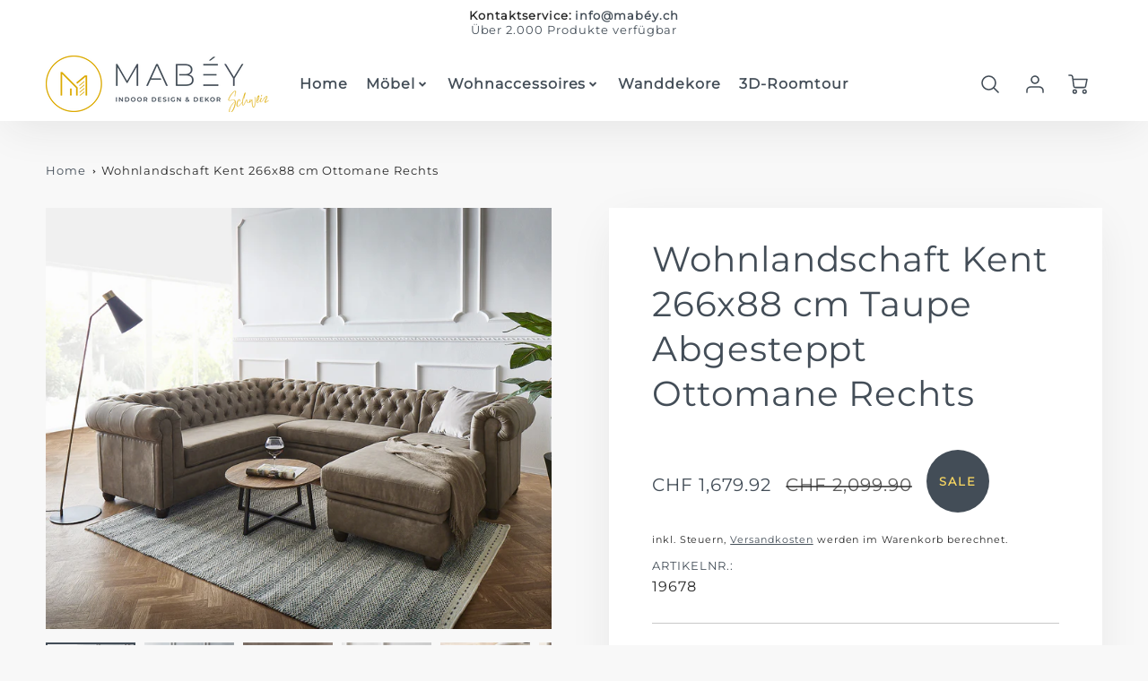

--- FILE ---
content_type: text/html; charset=utf-8
request_url: https://xn--maby-dpa.ch/products/wohnlandschaft-kent-266x88-cm-ottomane-rechts
body_size: 48537
content:
<!doctype html>
<html class="no-js" lang="de">
<!--[if IE 8]><html class="no-js lt-ie9" lang="en"> <![endif]-->
<!--[if IE 9 ]><html class="ie9 no-js"> <![endif]-->
<!--[if (gt IE 9)|!(IE)]><!--> <html class="no-js" lang="de"> <!--<![endif]-->
<head>
<!-- starapps_core_start -->
<!-- This code is automatically managed by StarApps Studio -->
<!-- Please contact support@starapps.studio for any help -->
<!-- File location: snippets/starapps-core.liquid -->
<script type="text/javascript" src="https://assets-cdn.starapps.studio/apps/vsk/mabey-design/script-42336-1661942277.js?shop=mabey-design.myshopify.com" async></script>


<!-- VSK_PRE_APP_HIDE_CODE -->

<!-- VSK_PRE_APP_HIDE_CODE_END -->
    




<script type="application/json" sa-language-info="true" data-no-instant="true">{"current_language":"de", "default_language":"de", "money_format":"CHF {{amount}}"}</script>

    

<script type="text/javascript" src="https://assets-cdn.starapps.studio/apps/vsk/mabey-design/data-1660483916.js?shop=mabey-design.myshopify.com" async></script>
<!-- starapps_core_end -->



  <!-- Loft Version 2.1.0 -->
  <!-- Basic page needs ================================================== -->
  <meta charset="utf-8">
  <meta http-equiv="X-UA-Compatible" content="IE=edge">
  
  <link rel="shortcut icon" href="//xn--maby-dpa.ch/cdn/shop/files/Logo_2_32x32.png?v=1659535836" type="image/png">
  

  <!-- Title and description ================================================== -->
  <title>
    Produktdetails &ndash; Mabéy
  </title>


<meta name="google-site-verification" content="frmVv975U47Mrb6m2trY0dpoYwLv2tHk7kcAXghbRR4" />

  
  <meta name="description" content="SEO Text und so">
  

  <script>
  /*! loadJS: load a JS file asynchronously. [c]2014 @scottjehl, Filament Group, Inc. (Based on http://goo.gl/REQGQ by Paul Irish). Licensed MIT */
  (function( w ){
    var loadJS = function( src, cb, ordered ){
      "use strict";
      var tmp;
      var ref = w.document.getElementsByTagName( "script" )[ 0 ];
      var script = w.document.createElement( "script" );

      if (typeof(cb) === 'boolean') {
        tmp = ordered;
        ordered = cb;
        cb = tmp;
      }

      script.src = src;
      script.async = !ordered;
      ref.parentNode.insertBefore( script, ref );

      if (cb && typeof(cb) === "function") {
        script.onload = cb;
      }
      return script;
    };
    // commonjs
    if( typeof module !== "undefined" ){
      module.exports = loadJS;
    }
    else {
      w.loadJS = loadJS;
    }
  }( typeof global !== "undefined" ? global : this ));

  /*! loadCSS. [c]2020 Filament Group, Inc. MIT License */
(function(w){
"use strict";
/* exported loadCSS */
var loadCSS = function( href, before, media, attributes ){
  // Arguments explained:
  // `href` [REQUIRED] is the URL for your CSS file.
  // `before` [OPTIONAL] is the element the script should use as a reference for injecting our stylesheet <link> before
  // By default, loadCSS attempts to inject the link after the last stylesheet or script in the DOM. However, you might desire a more specific location in your document.
  // `media` [OPTIONAL] is the media type or query of the stylesheet. By default it will be 'all'
  // `attributes` [OPTIONAL] is the Object of attribute name/attribute value pairs to set on the stylesheet's DOM Element.
  var doc = w.document;
  var ss = doc.createElement( "link" );
  var ref;
  if( before ){
    ref = before;
  }
  else {
    var refs = ( doc.body || doc.getElementsByTagName( "head" )[ 0 ] ).childNodes;
    ref = refs[ refs.length - 1];
  }

  var sheets = doc.styleSheets;
  // Set any of the provided attributes to the stylesheet DOM Element.
  if( attributes ){
    for( var attributeName in attributes ){
      if( attributes.hasOwnProperty( attributeName ) ){
        ss.setAttribute( attributeName, attributes[attributeName] );
      }
    }
  }
  ss.rel = "stylesheet";
  ss.href = href;
  // temporarily set media to something inapplicable to ensure it'll fetch without blocking render
  ss.media = "only x";

  // wait until body is defined before injecting link. This ensures a non-blocking load in IE11.
  function ready( cb ){
    if( doc.body ){
      return cb();
    }
    setTimeout(function(){
      ready( cb );
    });
  }
  // Inject link
    // Note: the ternary preserves the existing behavior of "before" argument, but we could choose to change the argument to "after" in a later release and standardize on ref.nextSibling for all refs
    // Note: `insertBefore` is used instead of `appendChild`, for safety re: http://www.paulirish.com/2011/surefire-dom-element-insertion/
  ready( function(){
    ref.parentNode.insertBefore( ss, ( before ? ref : ref.nextSibling ) );
  });
  // A method (exposed on return object for external use) that mimics onload by polling document.styleSheets until it includes the new sheet.
  var onloadcssdefined = function( cb ){
    var resolvedHref = ss.href;
    var i = sheets.length;
    while( i-- ){
      if( sheets[ i ].href === resolvedHref ){
        return cb();
      }
    }
    setTimeout(function() {
      onloadcssdefined( cb );
    });
  };

  function loadCB(){
    if( ss.addEventListener ){
      ss.removeEventListener( "load", loadCB );
    }
    ss.media = media || "all";
  }

  // once loaded, set link's media back to `all` so that the stylesheet applies once it loads
  if( ss.addEventListener ){
    ss.addEventListener( "load", loadCB);
  }
  ss.onloadcssdefined = onloadcssdefined;
  onloadcssdefined( loadCB );
  return ss;
};
// commonjs
if( typeof exports !== "undefined" ){
  exports.loadCSS = loadCSS;
}
else {
  w.loadCSS = loadCSS;
}
}( typeof global !== "undefined" ? global : this ));

  window.theme = window.theme || {};
  window.theme.scripts = {
    slideshow: {
      src: "//xn--maby-dpa.ch/cdn/shop/t/13/assets/theme_section_slideshow.js?v=136836454998501232011684409954",
      init: ''
    },
    featured_collection: {
      src: "//xn--maby-dpa.ch/cdn/shop/t/13/assets/theme_section_featured_collection.js?v=77195575728242050541684409954",
      init: ''
    },
    gallery: {
      src: "//xn--maby-dpa.ch/cdn/shop/t/13/assets/theme_section_gallery.js?v=88572516005422783541684409954",
      init: ''
    },
    banner: {
      src: "//xn--maby-dpa.ch/cdn/shop/t/13/assets/theme_section_banner.js?v=136666845699602037591684409954",
      init: ''
    },
    logolist: {
      src: "//xn--maby-dpa.ch/cdn/shop/t/13/assets/theme_section_logolist.js?v=109539932184444943651684409954",
      init: ''
    },
    blog: {
      src: "//xn--maby-dpa.ch/cdn/shop/t/13/assets/theme_section_blog.js?v=92213705879922169921684409954",
      init: ''
    },
    recommendations: {
      src: "//xn--maby-dpa.ch/cdn/shop/t/13/assets/theme_section_recommendations.js?v=14219337095404167141684409954",
      init: ''
    },
    product_page: {
      src: "//xn--maby-dpa.ch/cdn/shop/t/13/assets/theme_section_product.js?v=1462",
      init: ''
    },
    product_slider: {
      src: "//xn--maby-dpa.ch/cdn/shop/t/13/assets/theme_feature_product_slider.js?v=24017511744982364671684409954",
      init: ''
    },
    image_zoom: {
      src: "//xn--maby-dpa.ch/cdn/shop/t/13/assets/theme_feature_image_zoom.js?v=178993938311533284321684409954",
      init: ''
    },
    model_viewer: {
      src: "//xn--maby-dpa.ch/cdn/shop/t/13/assets/theme_feature_model_viewer.js?v=154779106637219886801684409954",
      init: ''
    },
    newsletter_popup: {
      src: "//xn--maby-dpa.ch/cdn/shop/t/13/assets/theme_feature_newsletter_popup.js?v=184342474739091174981684409954",
      init: ''
    },
    predictive_search: {
      src: "//xn--maby-dpa.ch/cdn/shop/t/13/assets/theme_feature_predictive_search.js?v=104689633047487740191684409954",
      init: ''
    },
    quickview: {
      src: "//xn--maby-dpa.ch/cdn/shop/t/13/assets/theme_quickview.js?v=36542766039068989171684409954",
      init: ''
    },
    mobile_menu: {
      src: "//xn--maby-dpa.ch/cdn/shop/t/13/assets/theme_feature_mobile_menu.js?v=74695280464741136651684409954",
      init: ''
    }
  }
</script>

  <style data-shopify>
.wrapper {
      max-width: var(--wrapper--full);
      margin: 0 auto;
      padding: 0 4vw;
    }.wrapper::after, .wrapper__text-templates::after {
    content: '';
    display: table;
    clear: both; 
  }
  .wrapper__text-templates{
    zoom: 1;
    max-width: var(--wrapper--contained);
    margin: 0 auto;
    padding: 0 4vw;
  }
  #preloader {
    position: fixed;
    top:0;
    left:0;
    right:0;
    bottom:0;
    background-color:var(--color_body_bg);
    z-index:99999;
    display: flex;
    justify-content: center;
    align-items: center;
  }
  </style>



  <!-- Helpers ================================================== -->
  
<style data-shopify>
@font-face {
  font-family: Montserrat;
  font-weight: 400;
  font-style: normal;
  src: url("//xn--maby-dpa.ch/cdn/fonts/montserrat/montserrat_n4.81949fa0ac9fd2021e16436151e8eaa539321637.woff2") format("woff2"),
       url("//xn--maby-dpa.ch/cdn/fonts/montserrat/montserrat_n4.a6c632ca7b62da89c3594789ba828388aac693fe.woff") format("woff");
}

  @font-face {
  font-family: Montserrat;
  font-weight: 400;
  font-style: normal;
  src: url("//xn--maby-dpa.ch/cdn/fonts/montserrat/montserrat_n4.81949fa0ac9fd2021e16436151e8eaa539321637.woff2") format("woff2"),
       url("//xn--maby-dpa.ch/cdn/fonts/montserrat/montserrat_n4.a6c632ca7b62da89c3594789ba828388aac693fe.woff") format("woff");
}

  @font-face {
  font-family: Montserrat;
  font-weight: 400;
  font-style: normal;
  src: url("//xn--maby-dpa.ch/cdn/fonts/montserrat/montserrat_n4.81949fa0ac9fd2021e16436151e8eaa539321637.woff2") format("woff2"),
       url("//xn--maby-dpa.ch/cdn/fonts/montserrat/montserrat_n4.a6c632ca7b62da89c3594789ba828388aac693fe.woff") format("woff");
}
 
  :root {
  /* Base units */
    --padding-unit-xl: 80px;
    --padding-unit-l: 60px;
    --padding-unit-m: 45px;
    --padding-unit-s: 30px;
    --padding-unit-xs: 15px;

  /* Padding Combos */
  --padding-standard: 45px 60px;

  /* Wrapper options */
  --wrapper--contained: 1400px;
  --wrapper--full: 1920px;


  /*================ Typography ================*/
      /* Fonts */
      --headingFontStack: Montserrat, sans-serif;
      --headingFontWeight: 400;
      --headingFontStyle: normal;
      --headerLineHeight: 1.3em;
        
      --subheaderFontStack: Montserrat, sans-serif;
      --subheaderFontWeight: 400;
      --subheaderFontStyle: normal;
  
      --bodyFontStack: Montserrat, sans-serif;
      --bodyFontWeight: 400;
      --bodyFontStyle: normal;

      --bodyFontWeight--bold: 700;
  
      --ajax-loader-gif: url('//xn--maby-dpa.ch/cdn/shop/t/13/assets/ajax-loader.gif?v=166394360676579700211684409954');

  
      /* Font Size */
      --baseSizeMain: 16px;
      --nav-font-size: 1rem;    
      --input_style: none;
      --baseFontSize: 1rem;

      --header1: 2.441rem;
      --header2: 1.953rem;
      --header3: 1.25rem;
      --header4: 1.25rem;
      --header5: 1rem;
      --header6: 0.8rem;
      --smallDetail: 0.9rem;
      --smallerDetail: 0.7rem;

      --baseLineHeight: 1.5em;

      --header2-mobile: 1.728rem;

      --font-heading-scale: 1;
      --font-body-scale: 1;
  
      /* Collection */
      --collection-product-overlay: 0.25;
  
      /* SVG */
      --lifestyle1-svg: url(//xn--maby-dpa.ch/cdn/shop/t/13/assets/lifestyle-1.svg?v=8338176680261399321684409954);
  
      /* Placeholder Images */
      --mobile-hero-img: url(//xn--maby-dpa.ch/cdn/shop/t/13/assets/mobile-hero.jpg?v=1462);  
      --placeholder-blog: url(//xn--maby-dpa.ch/cdn/shop/t/13/assets/placeholder-blog.png?v=6514859711069742851684409954);  
      
      /* Logo */
      --logo_max_width: 150;
  
      /*================ Colors ================*/
  
      --white: #fff;
      --black: #000;
      --color_primary: #434d57; 
      --color_primary_subdued: rgba(67, 77, 87, 0.1);
      --color_primary_background_active: rgba(67, 77, 87, 0.8);
      --color_primary_placeholder: rgba(67, 77, 87, 0.08);
      --color_accent: #434d57;
      --color_accent_subdued: rgba(67, 77, 87, 0.8);
      --color_secondary_header: #ffffff;
      --color_secondary_accent: #434d57;
      --color_secondary_accent_inverse: #434d57;
      --color_secondary_accent_subdued: rgba(67, 77, 87, 0.2);
      --color_secondary_accent_80: rgba(67, 77, 87, 0.8);
      --select_dropdown_color: rgba(0,0,0,0);
      --color_article_social_link: #232323;
  
      --colorTextBody: #282828;
      --color_body_text_rgb: #282828;
      --color_body_text_subdued: rgba(40, 40, 40, 0.1);
      --colorPrimary: #434d57;
      --color_primary_rgb: #434d57;
      --color-base-text: 40, 40, 40;
      --colorLink: #434d57;
      --card_bg: #ffffff;
      --card-bg-rgb: 255, 255, 255;
      --card-bg-color-alpha-8: rgba(255, 255, 255, 0.84);
      --card_shadow: rgba(41, 41, 41, 0.1);
      /* --card_shadow_size: 0px 6px 15px 0px; */
      --card_shadow_size: -1px 14px 50px -10px;


      --dropdown_shadow: -6px 27px 19px -10px rgba(0,0,0,0.10);

      /* Accessible Colors */
      --input_active_background: #ECECEC;
      --input_active_text: #282828;
      --input_active_placeholder: #f35454;

      /* Collection filter colors */
      --filter_group_background_rgb: rgb(255, 255, 255);
      --filter_group_background: #fff;
      --filter_group_content: #282828;
      --filter_group_content_rgb: rgba(40, 40, 40, 0.2);

      --test_filter_background: rgb(40, 40, 40);

      /* Header Colors */
      --promo_text: #292929;
      --promo_bg: #ffffff;
      --promo_text_link: #434d57;
      --mega_dropdown_bg: #ffffff;
      --mega_dropdown_bg_alpha: rgba(255, 255, 255, 0.2);
      --mega_dropdown_bg_alpha_0: rgba(255, 255, 255, 0);
      --mega_dropdown_links: #292929;
      --mega_dropdown_links_alpha: rgba(41, 41, 41, 0.05);
      --mega_dropdown_links_8: rgba(255, 255, 255, 0.8);
      --color_mobile_links: #292929; 
      --color_mobile_links_border: rgba(41, 41, 41, 0.8);
      --color_mobile_bg: #ffffff;
      --color_newsletter_content: #292929;
      --color_newsletter_content_subdued: rgba(41, 41, 41, 0.2);
      --color_newsletter_background: #ffffff;
      --color_newsletter_border: #e2e2e2;
      --search_border_color: #e6e6e6;
      --header_crossborder_content: rgb(41, 41, 41);
      --header_crossborder_background: #ececec;
      --mobile_crossborder_content: rgb(41, 41, 41);
      --mobile_crossborder_background: #ececec;
    
      /* Navbar Colors*/
      --navbar_background_color: #ffffff;
      --navbar_link_color: #434d57;
      --navbar_link_color_alpha: rgba(67, 77, 87, 0.2);

      /* Search Popup Colors */
      --search_popup_bg: #ececec;
      --search_popup_input_bg: #FFFFFF;
      --search_popup_input_text: #282828;
      --search_popup_body_text: #282828;
      
      /* Footer Colors*/
      --color_subfooter_text: #ffffff;
      --footer_crossborder_content: #ffffff;
      --footer_crossborder_background: rgba(0,0,0,0);
      --color_footer_text: #282828;
      --color_footer_bg: #f8f8f8;
      --color_subfooter_bg: #292929;
      --color_footer_social_link: #434d57;
      --color_footer_social_link_mobile: #1990c6;
  
      /* Ad Colors*/
      --collection_ad_color: ;
      --collection-ad-color-background: #252525;
  
      /* Body Colors*/
      --color_body_bg: #f8f8f8;
      --color_body_bg_5: rgba(248, 248, 248, 0.05);
      --color_body_bg_25: rgba(248, 248, 248, 0.25);
      --color_body_bg_secondary: #ffffff;
      --color_body_bg_tertiary: #f5eed2;
      --color_body_text: #282828;
      --color_body_text_05: rgba(40, 40, 40, 0.05);
      --color_body_text_25: rgba(40, 40, 40, 0.25);
      --color_body_text_55: rgba(40, 40, 40, 0.55);
      --color_body_input_bg: rgba(40, 40, 40, 0.05);
      --color_body_text_border: rgba(40, 40, 40, 0.6);
      --color_body_text-80: rgba(40, 40, 40, 0.8);
      --color_body_text-90: rgba(40, 40, 40, 0.95);
      --color_body_text-97: rgba(40, 40, 40, 0.97);
      
      --color_border:  rgba(40, 40, 40, 0.8);

      /* Buttons */
      --button_border_radius: 0px;
      --button_text_transform: uppercase;
      --btn-style: ;
      --button_case: true;  
      --btn_primary_text_color: #f5d461;
      --btn_background_color: #434d57;
      --mobile_top_button_text: #292929;
      --color_btn_background_hover: #f5d461;
      --color_btn_text_hover: #434d57;
  
      /* Swatch Colors */
      --color_swatches_btn: #ffffff;
      --color_swatches_text: #282828;
      --color_swatches_border: #f2eded;
  
      /* Badges */
      --sold_badge_color: #282828;
      --sold_badge_color_text: #ffffff;
      --sale_badge_color: #434d57;
      --sale_badge_color_text: #f5d461;
  
      /* Event colors*/
      --cart_error: #ff6d6d;
      --cart_success: #1990c6;

      /* Standard elements */
      --article_gap: 5vw;
      --article_text_width: 75%;
      --article_sidebar_width: 25%;
      
      /* Standard Dawn Colors */
      --color-background: var(--filter_group_background);
      --color-foreground: 40, 40, 40;

      /* Standard Dawn Animations */
      --duration-short: 100ms;
      --duration-default: 200ms;
      --duration-long: 500ms;
  }

  @media screen and (max-width: 1399px){
    :root{
      --article_text_width: 100%;
      --article_sidebar_width: 100%;
    }
  }

</style> 
  <!-- /snippets/resource__social-meta-tags.liquid -->




<meta property="og:site_name" content="Mabéy">
<meta property="og:url" content="https://xn--maby-dpa.ch/products/wohnlandschaft-kent-266x88-cm-ottomane-rechts">
<meta property="og:title" content="Wohnlandschaft Kent 266x88 cm Ottomane Rechts">
<meta property="og:type" content="product">
<meta property="og:description" content="SEO Text und so"><meta property="og:image" content="http://xn--maby-dpa.ch/cdn/shop/products/19678_V_1.jpg?v=1681663993">
  <meta property="og:image:secure_url" content="https://xn--maby-dpa.ch/cdn/shop/products/19678_V_1.jpg?v=1681663993">
  <meta property="og:image:width" content="1600">
  <meta property="og:image:height" content="1333">
  <meta property="og:price:amount" content="1,679.92">
  <meta property="og:price:currency" content="CHF">



  <meta property="og:image" content="http://xn--maby-dpa.ch/cdn/shop/products/19678_V_1_1200x1200.jpg?v=1681663993"><meta property="og:image" content="http://xn--maby-dpa.ch/cdn/shop/products/19678_V_2_1200x1200.jpg?v=1681663993"><meta property="og:image" content="http://xn--maby-dpa.ch/cdn/shop/products/19678_V_3_1200x1200.jpg?v=1681663993">
  <meta property="og:image:secure_url" content="https://xn--maby-dpa.ch/cdn/shop/products/19678_V_1_1200x1200.jpg?v=1681663993"><meta property="og:image:secure_url" content="https://xn--maby-dpa.ch/cdn/shop/products/19678_V_2_1200x1200.jpg?v=1681663993"><meta property="og:image:secure_url" content="https://xn--maby-dpa.ch/cdn/shop/products/19678_V_3_1200x1200.jpg?v=1681663993">



<meta name="twitter:card" content="summary_large_image">
<meta name="twitter:title" content="Wohnlandschaft Kent 266x88 cm Ottomane Rechts">
<meta name="twitter:description" content="SEO Text und so">

  <link rel="canonical" href="https://xn--maby-dpa.ch/products/wohnlandschaft-kent-266x88-cm-ottomane-rechts">
  <meta name="viewport" content="width=device-width,initial-scale=1,shrink-to-fit=no">
  <meta name="theme-color" content="#434d57">  

  <link rel="preconnect" href="https://cdn.shopify.com" crossorigin>
  <link rel="preconnect" href="https://fonts.shopifycdn.com" crossorigin>
  <link rel="preconnect" href="https://monorail-edge.shopifysvc.com">




  <!-- Initial CSS ================================================== -->
  <style data-shopify>
.site-header {
    background-color: #ffffff;
}
.pre-header__wrapper {
    display: grid;
    max-width: 1920px;
    margin: 0 auto;
    padding: 10px 4%;
    row-gap: 15px;
}
.pre-header__wrapper {
    grid-template-columns: minmax(200px, max-content) auto;
}
.pre-header__wrapper .crossborder__form {
    justify-content: flex-end;
}
.pre-header__links {
    display: flex;
    flex-wrap: wrap;
    align-items: center;
    justify-content: flex-start;
}
.pre-header__single-link {
    font-size: 0.9rem;
    padding-right: 30px;
}
.header__content-wrapper {
    width: 100%;
    z-index: 5000;
    position: relative;
}
.site-header__logo--left {
    margin: 0;
}
@media screen and (min-width: 769px) {
    .header__wrapper {
        column-gap: 10px;
    }
    .header__wrapper--left {
        /*grid-template-columns: minmax(150px, 300px) auto minmax(150px, 300px);*/
    }
    .header__wrapper--left-below {
        grid-template-columns: 1fr 1fr;
    }
    .header__wrapper--left-below .header__nav {
        grid-row-start: 2;
        grid-column-end: span 3;
    }
    .header__wrapper--center {
        grid-template-columns: 1fr minmax(100px, min-content) 1fr;
    }
    .header__wrapper--center .header__logo {
        grid-column: 2;
        grid-row: 1;
    }
    .header__wrapper--center .header__nav {
        grid-column: 1;
        grid-row: 1;
    }
    .header-icons {
        grid-column: 3;
        grid-row: 1; 
    }
    .header__wrapper--center-below {
        grid-template-columns: 1fr 1fr 1fr;
    }
    .header__wrapper--center-below .header__logo {
        grid-row: 1;
        grid-column: 2;
        justify-content: center;
    }
    .header__wrapper--center-below .header__nav {
        grid-row-start: 2;
        grid-column-end: span 3;
        justify-content: center;
    }
    .header__wrapper--center-below .header__crossborder {
        grid-column: 1;
        grid-row: 1;
    }
}
@media screen and (max-width: 768px) {
    .header__wrapper {
        grid-template-columns: 1fr minmax(100px, max-content) 1fr;
    }
    .header__logo {
        width: 100%;
        margin: 0 auto;
    }
}
.header__logo {
    z-index: 500;
    display: flex;
    position: relative;
}
.header__logo--center-below {
    margin: 0 auto;
}
.header__logo img {
    max-width: 100%;
    height: auto;
    max-height: 100%;
}
.header__logo-title {
    margin: 0;
    width: 100%;
    display: flex;
    align-items: center;
}
.header__logo-title--center,
.header__logo-title--center-below {
    justify-content: center;
}
.header__logo-text {
    white-space: nowrap;
    display: inline-block;
    color: var(--navbar_link_color);
    visibility: hidden;
}
.site-header__cart-toggle {
    display: inline-block;
}
.site-header__search {
    display: inline-block;
    max-width: 400px;
    width: 100%;
}
.header__crossborder {
    display: flex;
    align-items: center;
}
.header__nav {
    display: -webkit-box;
    display: -ms-flexbox;
    display: flex;
    align-items: center;
    -webkit-box-align: center;
    -ms-flex-align: center;
    align-self: center;
    font-weight: 600;
}
.header__nav--left {
    justify-content: center;
}
.header__wrapper--left .header__nav {
    flex: 1 1 auto;
}
nav {
    height: 100%;
}
.site-nav {
    display: flex;
    flex-wrap: wrap;
    align-items: center;
    height: 100%;
    cursor: default;
    margin: 0;
}
.site-nav__arrow-right {
    display: flex;
    align-items: center;
}
.site-nav.multinav {
    height: auto;
}
.site-header .site-nav > li > a {
    height: 100%;
    display: flex;
    align-items: center;
}
.main-menu--sticky-true {
    max-height: 75vh;
}
.single-menu-container { 

height: auto;
background:
/* Shadow covers */
linear-gradient(#ffffff 30%, rgb(255, 255, 255)),
linear-gradient(rgb(255, 255, 255), #ffffff 70%) 0 100%,

/* Shadows */
radial-gradient(farthest-side at 50% 0, rgba(255, 255, 255, 0.2), rgba(255, 255, 255, 0)),
radial-gradient(farthest-side at 50% 100%, rgba(255, 255, 255, 0.2), rgba(255, 255, 255, 0)) 0 100%;
background:
/* Shadow covers */
linear-gradient(#ffffff 30%, rgb(255, 255, 255)),
linear-gradient(rgb(255, 255, 255), #ffffff 70%) 0 100%,

/* Shadows */
linear-gradient(to top, rgba(67, 77, 87, 0.2), rgba(255, 255, 255, 0)) 50% 100%;
background-repeat: no-repeat; 
background-color: #ffffff;
background-size: 100% 30px, 100% 30px, 100% 20px, 100% 20px;

/* Opera doesn't support this in the shorthand */
background-attachment: local, local, scroll, scroll;
}
.header-icons {
    display: -webkit-box;
    display: -ms-flexbox;
    display: flex;
    -webkit-box-pack: end;
    -ms-flex-pack: end;
    justify-content: flex-end;
}
.header-icons img {
    height: 30px;
    padding-left: 15px;
}
.header-icons a.cart-wrapper {
    display: inline-block;
}
.header__individual-icon {
    width: 50px;
    height: 100%;
}
.header__search-container{
  position: relative;
  height: 50px;
  display: flex;
  align-self: center;
}
@media screen and (min-width: 769px) and (max-width: 1080px) {
    .header__wrapper {
        grid-gap: 20px;
    }
    .header__wrapper--left {
        grid-template-columns: minmax(100px, max-content) auto;
    }
}
@media screen and (max-width: 768px) {
    .header__mobile-wrapper {
        display: grid;
        grid-template-columns: 1fr 2fr 1fr;
    }
}
.header__mobile-logo {
    display: flex;
    justify-content: center;
}
.mobile-header__icon {
    display: flex;
    justify-content: flex-end;
    align-items: center;
}
.mobile-header__icon a {
    display: flex;
    justify-content: flex-end;
    align-items: center;
}
.main-menu-dropdown {
    display: none;
    position: absolute;
    width: 100%;
    left: 0;
    margin: 0;
    z-index: 2000;
    padding: 20px 4%;
}
.nav-hover .main-menu-dropdown--promotion {
    grid-template-columns: minmax(50%, 100%) minmax(min-content, 300px);
    grid-gap: 30px;
}
.side-end--all-single {
    display: grid;
    grid-template-columns: repeat(auto-fit, minmax(150px, 1fr));
}
.main-menu-dropdown .single-drop-arrow{
    display: none;
}
.main-menu-dropdown .main-nav-wrap {
    display: grid;
    grid-template-columns: repeat(auto-fit, minmax(150px, 1fr));
    grid-gap: 30px;
}
.site-nav__dropdown {
    list-style: none;
    margin: 0;
}
.site-nav__dropdown--side-end {
    display: grid;
    grid-template-columns: minmax(150px, 200px) minmax(min-content, auto);
}
.site-nav__dropdown--all-single {
    display: grid;
}
.side-end--all-single {
    display: grid;
    grid-template-columns: repeat(auto-fit, minmax(150px, 1fr));
}
.site-nav__grandchild {
    list-style: none;
    margin: 0;
    font-weight: 300;
}
.site-nav__grandchild-link {
    margin: 0;
}
.single-dropdown {
    display: none;
}
.nav-hover .single-dropdown,
.nav-hover .single-menu-dropdown {
    display: flex;
    display: -ms-flexbox;
    justify-content: space-between;
    border-radius: 5px;
}
.single-dropdown {
    border-radius: 0 5px 5px 5px;
    position: absolute;
    background-color: {
    }
}
.single-dropdown .grandchild-link,
.single-dropdown .main-nav-wrap {
    padding: 15px;
}
.mobile-nav__group {
    display: grid;
    grid-template-columns: 1fr;
    width: 100%;
    position: absolute;
    list-style: none;
    top: 0;
    margin: 0;
}
.mobile-nav__header {
    display: flex;
    justify-content: flex-start;
    align-items: center;
    flex-wrap: wrap;
    margin-bottom: 30px;
}
.mobile-nav__header-title {
    margin: 0;
}
.mobile-nav__header-title--main {
    padding: 0 12.5%;
}
.mobile-nav__link,
.mobile-nav__toggle-open {
    width: 100%;
    display: flex;
    justify-content: space-between;
    align-items: center;
    padding: 5px 12.5%;
}
.mobile-nav__link {
    font-size: 1.1rem;
}
.mobile-nav__parent {
    position: absolute;
    top: 60px;
}
.mobile-nav__parent--level2-open {
    transform: translate3d(-100%, 0, 0);
}
.mobile-nav__parent--level3-open {
    transform: translate3d(-200%, 0, 0);
}
.mobile-nav__child {
    right: -100%;
    transform: translate3d(-100%, 0, 0);
    display: none;
}
.mobile-nav__child--open {
    right: -100%;
    display: grid;
}
.mobile-nav__grandchild {
    right: -100%;
    transform: translate3d(-100%, 0, 0);
    display: none;
}
.mobile-nav__group--closed-right {
    position: absolute;
    right: -100%;
    display: none;
}
.mobile-nav__group--open {
    display: block;
}
.mobile-nav__group--exit-to-left {
    transform: translate3d(-100%, 0, 0);
    transition: all 0.6s cubic-bezier(0.57, 0.06, 0.05, 0.95);
}
.mobile-nav__group--exit-to-right {
    transform: translate3d(100%, 0, 0);
    transition: all 0.6s cubic-bezier(0.57, 0.06, 0.05, 0.95);
}
.mobile-nav__group--enter-from-right {
    transform: translate3d(0, 0, 0);
    transition: all 0.6s cubic-bezier(0.57, 0.06, 0.05, 0.95);
}
.mobile-nav__group--enter-from-left {
    transform: translate3d(0, 0, 0);
    transition: all 0.6s cubic-bezier(0.57, 0.06, 0.05, 0.95);
}

</style>
  

<style data-shopify>
html{
  line-height: calc(1em + .5vw);
}
.hidden {
  display: none !important;
}

.visibility-hidden {
  visibility: hidden;
}
  loft-collection-filters-form, loft-drawer, loft-facet-checkbox, loft-filter-group, loft-product-tabs, loft-pickup-availability, loft-pickup-availability-preview{
    visibility: hidden;
  }
  .hydrated{
    visibility: inherit;
  }
  .shopify-section-app .shopify-app-block{
    margin: 0 0 15px 0;
  }
  .shopify-section-app .shopify-app-block:first-child{
    max-width: var(--wrapper--full);
    margin: 0 auto;
    padding: 0 4vw;
  }
  @media screen and (min-width: 769px){
    .shopify-section-app .shopify-app-block:first-child{
      margin: 30px auto;
    }
  }
  @media screen and (max-width: 768px){
    .shopify-section-app.shopify-app-block:first-child{
      margin: 15px auto;
    }
  }

  .section__standard-spacing--none{
    padding: 0;
  }
  img.lazyload:not([src]) {
	  visibility: hidden;
  }
  .section-background--background_primary{
    background-color: var(--color_body_bg);
  }
  .section-background--background_secondary{
    background-color: var(--color_body_bg_secondary);
  }
  .section-background--background_tertiary{
    background-color: var(--color_body_bg_tertiary);
  }
  .test-wrapper{
    display: grid;
    flex-wrap: wrap;
    /* grid-template-columns: repeat(2, minmax(min(100%, 500px), 1fr)); */
    /* grid-template-columns: 1fr 1fr; */
    /* grid-template-columns: repeat(auto-fit, minmax(min(100%, 900px), 1fr)); */
    /* grid-template-rows: repeat(auto-fit, minmax(50px, 1fr)); */
    /* grid-template-rows: repeat(auto-fill, minmax(min(100px, 100%), auto)); */
    grid-column-gap: 20px;
  }
  .section-product-template{
    grid-row-start: span 4;
  }
  .test-wrapper .dynamic__section{
    /* grid-column-start: span 2; */
  }
  .footer__block-wrapper{
    margin: 0 auto;
    max-width: 1920px;
  }

  .section__standard-spacing--bottom{
    padding-bottom: calc(5 * 0.5vw);
  }
  @media screen and (min-width: 769px){
    .section__standard-spacing--small{
      padding: 15px 0;
    }
    .section__standard-spacing--medium{
      padding: 30px 0;
    }
    .section__standard-spacing--large{
      padding: 45px 0;
    }
    .footer__block-wrapper{
      padding: 30px 4%;
    }
  }
  @media screen and (max-width: 768px){
    .section__standard-spacing--small{
      padding: 5px 0;
    }
    .section__standard-spacing--medium{
      padding: 15px 0;
    }
    .section__standard-spacing--large{
      padding: 30px 0;
    }
    .footer__block-wrapper{
      padding: 0 4%;
    }
  }
  @media screen and (min-width: 1000px){
    .test-wrapper{
      /* grid-template-columns: 50% 50%; */
      grid-template-columns: minmax(var(--product_image_width)) minmax(var(--product_description_width));
    }
    /* .test-wrapper .product-template__child-section:not(:first-child){
      grid-column-start: 2;
    } */
    .product-template__images{
      grid-row-start: span 4;
    }
    .test-wrapper .product-template__child-section{
      padding: 0 4vw 0 2vw;
    }
    .test-wrapper .product-template__child-section:first-child{
      padding: 0 2vw 0 4vw;
    }
    .test-wrapper .dynamic__section{
      grid-column-start: span 2;
    }
  }
  @media screen and (max-width: 999px){
    .test-wrapper{
      grid-template-columns: 100%;
    }
    .test-wrapper .product-template__child-section{
      padding: 0 4vw;
    }
  }
  .lazyloading {
    opacity: 0;
    transition: opacity 0.3s;
  }
img.lazyload:not([src]) {
    visibility: hidden;
}
html {
    font-size: var(--baseSizeMain);
    font-family: var(--bodyFontStack);
    font-weight: var(--bodyFontWeight);
    -webkit-font-smoothing: antialiased;
    -webkit-text-size-adjust: 100%;
    color: var(--colorTextBody);
    line-height: 1.3;
    letter-spacing: 0.06rem;
}
.supports-fontface .icon-fallback-text .fallback-text,
.visually-hidden {
    position: absolute;
    overflow: hidden;
    clip: rect(0 0 0 0);
    height: 1px;
    width: 1px;
    margin: -1px;
    padding: 0;
    border: 0;
}
.section__overflow--hidden{
  overflow: hidden;
}
.list-unstyled {
  margin: 0;
  padding: 0;
  list-style: none;
}
summary {
  cursor: pointer;
  list-style: none;
  position: relative;
}
.h1, .h2, .h3, .h4, .h5, h6, h1, h2, h3, h4, h5, h6{
  letter-spacing: calc(var(--font-heading-scale) * .06rem);
}
.h1,
.h2,
h1,
h2 {
    display: block;
    font-family: var(--headingFontStack);
    font-weight: var(--headingFontWeight);
    margin: 0 0 10px;
    line-height: var(--headingLineHeight);
    color: var(--colorPrimary);
}
.h1 a,
.h2 a,
h1 a,
h2 a {
    text-decoration: none;
    font-weight: inherit;
    color: var(--colorPrimary);
}
.h3,
h3 {
    display: block;
    font-weight: var(--subheaderFontWeight);
    font-family: var(--subheaderFontStack);
    font-style: var(--subheaderFontStyle);
    margin: 0 0 15px;
    line-height: var(--headerLineHeight);
    color: var(--colorPrimary);
}
.h3 a,
h3 a {
    text-decoration: none;
    font-weight: inherit;
    color: var(--colorPrimary);
}
.h4,
h4 {
    display: block;
    font-weight: var(--headingFontWeight);
    font-family: var(--headingFontStack);
    font-style: var(--headingFontStyle);
    margin: 0 0 10px;
    line-height: var(--headingLineHeight);
    color: var(--colorPrimary);
}
.h4 a,
h4 a {
    text-decoration: none;
    font-weight: inherit;
    color: var(--colorPrimary);
}
.h5,
h5 {
    display: block;
    font-family: var(--headingFontStack);
    font-weight: var(--headingFontWeight);
    text-transform: var(--button_text_transform);
    line-height: var(--headingLineHeight);
    color: var(--colorPrimary);
    margin: 0 0 15px;
}
.h5 a,
h5 a {
    text-decoration: none;
    font-weight: inherit;
    color: var(--colorPrimary);
}
.h5 a:hover,
h5 a:hover {
    color: var(--colorLink);
}
.h6,
h6 {
    display: block;
    font-family: var(--headingFontStack);
    line-height: var(--headingLineHeight);
    font-weight: var(--headingFontWeight);
    text-transform: var(--button_text_transform);
    color: var(--colorPrimary);
    margin: 0 0 5px;
}
.h6 a,
h6 a {
    text-decoration: none;
    font-weight: inherit;
    color: var(--colorPrimary);
    text-transform: var(--button_text_transform);
}

.section__standard-spacing--full--section-header {
  padding: 0 0 15px 0;
}
.caption-large{
  font-size: var(--smallDetail);
}
.caption{
  font-size: var(--smallerDetail);
}
@media screen and (min-width: 769px) {
    .h1,
    h1 {
        font-size: 2.441rem;
    }
    .h2,
    h2 {
        font-size: 1.953rem;
    }
    .h3,
    h3 {
        font-size: 1.25rem;
    }
    .h4,
    h4 {
        font-size: 1.25rem;
    }
    .h5,
    h5 {
        font-size: 1rem;
    }
    .h6,
    h6 {
        font-size: 0.8rem;
    }
}
@media screen and (max-width: 768px) {
    .h1,
    h1 {
        font-size: 2.074rem;
    }
    .h2,
    h2 {
        font-size: 1.728rem;
    }
    .h3,
    h3 {
        font-size: 1.2rem;
    }
    .h4,
    h4 {
        font-size: 1.2rem;
    }
    .h5,
    h5 {
        font-size: 1rem;
    }
    .h6,
    h6 {
        font-size: 0.833rem;
    }
}
@media screen and (max-width: 480px) {
    .section__standard-margin {
        margin-bottom: 15px;
    }
}
@media screen and (min-width: 481px) and (max-width: 1180px) {
    .section__standard-margin {
        margin-bottom: 15px;
    }
}
@media screen and (min-width: 1181px) {
    .section__standard-margin {
        margin-bottom: 30px;
    }
}
.element__interior-padding--small-card-image {
    padding: 0;
}
.element__interior-padding--small-card-text {
    padding: 0;
}
.element__exterior-padding--small-card {
    padding: 15px;
}
.standard__element-spacing--right-small {
    margin-right: 10px;
    margin-bottom: 10px;
}
.section__standard-spacing--sides {
    padding: 0 1%;
}
.section__standard-spacing--top {
  padding: 45px 0 0 0;
}
@media screen and (max-width: 480px) {
    .section__standard-spacing {
        padding: 5% 10%;
    }
    .section__standard-spacing--internal {
        padding: 5% 10%;
    }
    .section__standard-spacing--internal-wide {
        padding: 10%;
    }
    .section__standard-spacing--internal-small {
        padding: 10%;
    }
    .section__standard-spacing--even {
        padding: 30px;
    }
    .section__standard-spacing--even-medium {
        padding: 15px;
    }
    .section__standard-spacing--even-small {
        padding: 15px;
    }
    .section__standard-spacing--even-small-sides {
        padding: 0 15px;
    }
    .section__standard-spacing--top-bottom {
        padding: 30px 0 30px 0;
    }
    .section__standard-spacing--top-bottom-small {
      padding: 1rem 0 1rem 0;
    }
    .section__standard-spacing--sides-bottom {
        padding: 0 15px 15px 15px;
    }
    .section__standard-spacing--top-sides--section-header {
        padding: 30px 15px 0 15px;
    }
}
@media screen and (max-width: 768px) {
    .section__unique-spacing--lg-sm {
        padding: 1%;
    }
    .section__standard-spacing {
        padding: 30px;
    }
    .section__unique-spacing--fp-photo {
        padding: 1%;
    }
    .section__unique-spacing--fp-description {
        padding: 30px 10%;
    }
    .section__standard-offset {
        padding: 7.5px;
    }
}
@media screen and (min-width: 769px) {
    .section__standard-offset {
        padding: 15px;
    }
}
@media screen and (min-width: 769px) and (max-width: 1180px) {
    .section__unique-spacing--lg-sm {
        padding: 30px;
    }
    .section__standard-spacing {
        padding: 40px;
    }
    .section__unique-spacing--fp-photo {
        padding: 3%;
    }
    .section__unique-spacing--fp-description {
        padding: 3%;
    }
}
@media screen and (min-width: 481px) and (max-width: 1180px) {
    .section__standard-spacing--internal {
        padding: 5% 10%;
    }
    .section__standard-spacing--internal-small {
        padding: 10%;
    }
    .section__standard-spacing--even {
        padding: 30px;
    }
    .section__standard-spacing--even-medium {
        padding: 30px;
    }
    .section__standard-spacing--even-small {
        padding: 15px;
    }
    .section__standard-spacing--even-small-sides {
        padding: 0 15px;
    }
    .section__standard-spacing--top-bottom {
        padding: 30px 0 30px 0;
    }
    .section__standard-spacing--top-bottom-small {
      padding: 1rem 0 1rem 0;
    }
    .section__standard-spacing--sides-bottom {
        padding: 0 30px 30px 30px;
    }
    .section__standard-spacing--top-sides--section-header {
        padding: 30px 15px 0 15px;
    }
}
@media screen and (min-width: 1181px) {
    .section__unique-spacing--lg-sm {
        padding: 60px;
    }
    .section__standard-spacing {
        padding: var(--padding-standard);
    }
    .section__standard-spacing--internal {
        padding: 10%;
    }
    .section__standard-spacing--internal-small {
        padding: 10%;
    }
    .section__unique-spacing--fp-photo {
        padding: 5%;
    }
    .section__unique-spacing--fp-description {
        padding: 5%;
    }
    .section__standard-spacing--even {
        padding: 60px;
    }
    .section__standard-spacing--even-medium {
        padding: 45px;
    }
    .section__standard-spacing--even-small {
        padding: 30px;
    }
    .section__standard-spacing--even-small-sides {
        padding: 0 30px;
    }
    .section__standard-spacing--top-bottom {
        padding: 45px 0 45px 0;
    }
    .section__standard-spacing--top-bottom-small {
      padding: 1.5rem 0 1.5rem 0;
    }
    .section__standard-spacing--sides-bottom {
        padding: 0 30px 30px 30px;
    }
    .section__standard-spacing--top-sides--section-header {
        padding: 45px 30px 0 30px;
    }
}
.promo-bar__slide:nth-child(n + 2),
.slideshow__slide:nth-child(n + 2) {
    display: none;
}
.flickity-slider .promo-bar__slide,
.flickity-slider .slideshow__slide {
    display: flex;
}
.slideshow__dot-wrapper {
    min-height: 61px;
}
.animations-enabled .section__image-animations--scale {
    transform: scale(1.25) translateZ(0);
    opacity: 0;
}
.animations-enabled .section__load-animations--scale {
    transform: scale(1) translateZ(0);
    opacity: 1;
}

.overflow-hidden-mobile,
.overflow-hidden-tablet {
  overflow: hidden;
}

@media screen and (min-width: 750px) {
  .overflow-hidden-mobile {
    overflow: auto;
  }
}

@media screen and (min-width: 990px) {
  .overflow-hidden-tablet {
    overflow: auto;
  }
}

</style>

<script>window.performance && window.performance.mark && window.performance.mark('shopify.content_for_header.start');</script><meta name="facebook-domain-verification" content="ripauv4hmnigd7uknr734jav9oe4su">
<meta id="shopify-digital-wallet" name="shopify-digital-wallet" content="/54978019430/digital_wallets/dialog">
<meta name="shopify-checkout-api-token" content="8f3ca278d8dd93e91549b169800ddbbc">
<meta id="in-context-paypal-metadata" data-shop-id="54978019430" data-venmo-supported="false" data-environment="production" data-locale="de_DE" data-paypal-v4="true" data-currency="CHF">
<link rel="alternate" type="application/json+oembed" href="https://xn--maby-dpa.ch/products/wohnlandschaft-kent-266x88-cm-ottomane-rechts.oembed">
<script async="async" src="/checkouts/internal/preloads.js?locale=de-CH"></script>
<script id="apple-pay-shop-capabilities" type="application/json">{"shopId":54978019430,"countryCode":"CH","currencyCode":"CHF","merchantCapabilities":["supports3DS"],"merchantId":"gid:\/\/shopify\/Shop\/54978019430","merchantName":"Mabéy","requiredBillingContactFields":["postalAddress","email"],"requiredShippingContactFields":["postalAddress","email"],"shippingType":"shipping","supportedNetworks":["visa","masterCard"],"total":{"type":"pending","label":"Mabéy","amount":"1.00"},"shopifyPaymentsEnabled":true,"supportsSubscriptions":true}</script>
<script id="shopify-features" type="application/json">{"accessToken":"8f3ca278d8dd93e91549b169800ddbbc","betas":["rich-media-storefront-analytics"],"domain":"xn--maby-dpa.ch","predictiveSearch":true,"shopId":54978019430,"locale":"de"}</script>
<script>var Shopify = Shopify || {};
Shopify.shop = "mabey-design.myshopify.com";
Shopify.locale = "de";
Shopify.currency = {"active":"CHF","rate":"1.0"};
Shopify.country = "CH";
Shopify.theme = {"name":"Loft_products tabs","id":122447921254,"schema_name":"Loft","schema_version":"2.2.1","theme_store_id":846,"role":"main"};
Shopify.theme.handle = "null";
Shopify.theme.style = {"id":null,"handle":null};
Shopify.cdnHost = "xn--maby-dpa.ch/cdn";
Shopify.routes = Shopify.routes || {};
Shopify.routes.root = "/";</script>
<script type="module">!function(o){(o.Shopify=o.Shopify||{}).modules=!0}(window);</script>
<script>!function(o){function n(){var o=[];function n(){o.push(Array.prototype.slice.apply(arguments))}return n.q=o,n}var t=o.Shopify=o.Shopify||{};t.loadFeatures=n(),t.autoloadFeatures=n()}(window);</script>
<script id="shop-js-analytics" type="application/json">{"pageType":"product"}</script>
<script defer="defer" async type="module" src="//xn--maby-dpa.ch/cdn/shopifycloud/shop-js/modules/v2/client.init-shop-cart-sync_e98Ab_XN.de.esm.js"></script>
<script defer="defer" async type="module" src="//xn--maby-dpa.ch/cdn/shopifycloud/shop-js/modules/v2/chunk.common_Pcw9EP95.esm.js"></script>
<script defer="defer" async type="module" src="//xn--maby-dpa.ch/cdn/shopifycloud/shop-js/modules/v2/chunk.modal_CzmY4ZhL.esm.js"></script>
<script type="module">
  await import("//xn--maby-dpa.ch/cdn/shopifycloud/shop-js/modules/v2/client.init-shop-cart-sync_e98Ab_XN.de.esm.js");
await import("//xn--maby-dpa.ch/cdn/shopifycloud/shop-js/modules/v2/chunk.common_Pcw9EP95.esm.js");
await import("//xn--maby-dpa.ch/cdn/shopifycloud/shop-js/modules/v2/chunk.modal_CzmY4ZhL.esm.js");

  window.Shopify.SignInWithShop?.initShopCartSync?.({"fedCMEnabled":true,"windoidEnabled":true});

</script>
<script>(function() {
  var isLoaded = false;
  function asyncLoad() {
    if (isLoaded) return;
    isLoaded = true;
    var urls = ["https:\/\/widget.tagembed.com\/embed.min.js?shop=mabey-design.myshopify.com","https:\/\/tseish-app.connect.trustedshops.com\/esc.js?apiBaseUrl=aHR0cHM6Ly90c2Vpc2gtYXBwLmNvbm5lY3QudHJ1c3RlZHNob3BzLmNvbQ==\u0026instanceId=bWFiZXktZGVzaWduLm15c2hvcGlmeS5jb20=\u0026shop=mabey-design.myshopify.com","https:\/\/intg.snapchat.com\/shopify\/shopify-scevent-init.js?id=e7e47673-50c9-41fc-9628-018e821ddefa\u0026shop=mabey-design.myshopify.com"];
    for (var i = 0; i < urls.length; i++) {
      var s = document.createElement('script');
      s.type = 'text/javascript';
      s.async = true;
      s.src = urls[i];
      var x = document.getElementsByTagName('script')[0];
      x.parentNode.insertBefore(s, x);
    }
  };
  if(window.attachEvent) {
    window.attachEvent('onload', asyncLoad);
  } else {
    window.addEventListener('load', asyncLoad, false);
  }
})();</script>
<script id="__st">var __st={"a":54978019430,"offset":3600,"reqid":"79140602-8fe4-4a5f-87e6-3f1cf212769c-1769070646","pageurl":"xn--maby-dpa.ch\/products\/wohnlandschaft-kent-266x88-cm-ottomane-rechts","u":"e3fa90e5cf8e","p":"product","rtyp":"product","rid":6858639343718};</script>
<script>window.ShopifyPaypalV4VisibilityTracking = true;</script>
<script id="captcha-bootstrap">!function(){'use strict';const t='contact',e='account',n='new_comment',o=[[t,t],['blogs',n],['comments',n],[t,'customer']],c=[[e,'customer_login'],[e,'guest_login'],[e,'recover_customer_password'],[e,'create_customer']],r=t=>t.map((([t,e])=>`form[action*='/${t}']:not([data-nocaptcha='true']) input[name='form_type'][value='${e}']`)).join(','),a=t=>()=>t?[...document.querySelectorAll(t)].map((t=>t.form)):[];function s(){const t=[...o],e=r(t);return a(e)}const i='password',u='form_key',d=['recaptcha-v3-token','g-recaptcha-response','h-captcha-response',i],f=()=>{try{return window.sessionStorage}catch{return}},m='__shopify_v',_=t=>t.elements[u];function p(t,e,n=!1){try{const o=window.sessionStorage,c=JSON.parse(o.getItem(e)),{data:r}=function(t){const{data:e,action:n}=t;return t[m]||n?{data:e,action:n}:{data:t,action:n}}(c);for(const[e,n]of Object.entries(r))t.elements[e]&&(t.elements[e].value=n);n&&o.removeItem(e)}catch(o){console.error('form repopulation failed',{error:o})}}const l='form_type',E='cptcha';function T(t){t.dataset[E]=!0}const w=window,h=w.document,L='Shopify',v='ce_forms',y='captcha';let A=!1;((t,e)=>{const n=(g='f06e6c50-85a8-45c8-87d0-21a2b65856fe',I='https://cdn.shopify.com/shopifycloud/storefront-forms-hcaptcha/ce_storefront_forms_captcha_hcaptcha.v1.5.2.iife.js',D={infoText:'Durch hCaptcha geschützt',privacyText:'Datenschutz',termsText:'Allgemeine Geschäftsbedingungen'},(t,e,n)=>{const o=w[L][v],c=o.bindForm;if(c)return c(t,g,e,D).then(n);var r;o.q.push([[t,g,e,D],n]),r=I,A||(h.body.append(Object.assign(h.createElement('script'),{id:'captcha-provider',async:!0,src:r})),A=!0)});var g,I,D;w[L]=w[L]||{},w[L][v]=w[L][v]||{},w[L][v].q=[],w[L][y]=w[L][y]||{},w[L][y].protect=function(t,e){n(t,void 0,e),T(t)},Object.freeze(w[L][y]),function(t,e,n,w,h,L){const[v,y,A,g]=function(t,e,n){const i=e?o:[],u=t?c:[],d=[...i,...u],f=r(d),m=r(i),_=r(d.filter((([t,e])=>n.includes(e))));return[a(f),a(m),a(_),s()]}(w,h,L),I=t=>{const e=t.target;return e instanceof HTMLFormElement?e:e&&e.form},D=t=>v().includes(t);t.addEventListener('submit',(t=>{const e=I(t);if(!e)return;const n=D(e)&&!e.dataset.hcaptchaBound&&!e.dataset.recaptchaBound,o=_(e),c=g().includes(e)&&(!o||!o.value);(n||c)&&t.preventDefault(),c&&!n&&(function(t){try{if(!f())return;!function(t){const e=f();if(!e)return;const n=_(t);if(!n)return;const o=n.value;o&&e.removeItem(o)}(t);const e=Array.from(Array(32),(()=>Math.random().toString(36)[2])).join('');!function(t,e){_(t)||t.append(Object.assign(document.createElement('input'),{type:'hidden',name:u})),t.elements[u].value=e}(t,e),function(t,e){const n=f();if(!n)return;const o=[...t.querySelectorAll(`input[type='${i}']`)].map((({name:t})=>t)),c=[...d,...o],r={};for(const[a,s]of new FormData(t).entries())c.includes(a)||(r[a]=s);n.setItem(e,JSON.stringify({[m]:1,action:t.action,data:r}))}(t,e)}catch(e){console.error('failed to persist form',e)}}(e),e.submit())}));const S=(t,e)=>{t&&!t.dataset[E]&&(n(t,e.some((e=>e===t))),T(t))};for(const o of['focusin','change'])t.addEventListener(o,(t=>{const e=I(t);D(e)&&S(e,y())}));const B=e.get('form_key'),M=e.get(l),P=B&&M;t.addEventListener('DOMContentLoaded',(()=>{const t=y();if(P)for(const e of t)e.elements[l].value===M&&p(e,B);[...new Set([...A(),...v().filter((t=>'true'===t.dataset.shopifyCaptcha))])].forEach((e=>S(e,t)))}))}(h,new URLSearchParams(w.location.search),n,t,e,['guest_login'])})(!0,!0)}();</script>
<script integrity="sha256-4kQ18oKyAcykRKYeNunJcIwy7WH5gtpwJnB7kiuLZ1E=" data-source-attribution="shopify.loadfeatures" defer="defer" src="//xn--maby-dpa.ch/cdn/shopifycloud/storefront/assets/storefront/load_feature-a0a9edcb.js" crossorigin="anonymous"></script>
<script data-source-attribution="shopify.dynamic_checkout.dynamic.init">var Shopify=Shopify||{};Shopify.PaymentButton=Shopify.PaymentButton||{isStorefrontPortableWallets:!0,init:function(){window.Shopify.PaymentButton.init=function(){};var t=document.createElement("script");t.src="https://xn--maby-dpa.ch/cdn/shopifycloud/portable-wallets/latest/portable-wallets.de.js",t.type="module",document.head.appendChild(t)}};
</script>
<script data-source-attribution="shopify.dynamic_checkout.buyer_consent">
  function portableWalletsHideBuyerConsent(e){var t=document.getElementById("shopify-buyer-consent"),n=document.getElementById("shopify-subscription-policy-button");t&&n&&(t.classList.add("hidden"),t.setAttribute("aria-hidden","true"),n.removeEventListener("click",e))}function portableWalletsShowBuyerConsent(e){var t=document.getElementById("shopify-buyer-consent"),n=document.getElementById("shopify-subscription-policy-button");t&&n&&(t.classList.remove("hidden"),t.removeAttribute("aria-hidden"),n.addEventListener("click",e))}window.Shopify?.PaymentButton&&(window.Shopify.PaymentButton.hideBuyerConsent=portableWalletsHideBuyerConsent,window.Shopify.PaymentButton.showBuyerConsent=portableWalletsShowBuyerConsent);
</script>
<script>
  function portableWalletsCleanup(e){e&&e.src&&console.error("Failed to load portable wallets script "+e.src);var t=document.querySelectorAll("shopify-accelerated-checkout .shopify-payment-button__skeleton, shopify-accelerated-checkout-cart .wallet-cart-button__skeleton"),e=document.getElementById("shopify-buyer-consent");for(let e=0;e<t.length;e++)t[e].remove();e&&e.remove()}function portableWalletsNotLoadedAsModule(e){e instanceof ErrorEvent&&"string"==typeof e.message&&e.message.includes("import.meta")&&"string"==typeof e.filename&&e.filename.includes("portable-wallets")&&(window.removeEventListener("error",portableWalletsNotLoadedAsModule),window.Shopify.PaymentButton.failedToLoad=e,"loading"===document.readyState?document.addEventListener("DOMContentLoaded",window.Shopify.PaymentButton.init):window.Shopify.PaymentButton.init())}window.addEventListener("error",portableWalletsNotLoadedAsModule);
</script>

<script type="module" src="https://xn--maby-dpa.ch/cdn/shopifycloud/portable-wallets/latest/portable-wallets.de.js" onError="portableWalletsCleanup(this)" crossorigin="anonymous"></script>
<script nomodule>
  document.addEventListener("DOMContentLoaded", portableWalletsCleanup);
</script>

<link id="shopify-accelerated-checkout-styles" rel="stylesheet" media="screen" href="https://xn--maby-dpa.ch/cdn/shopifycloud/portable-wallets/latest/accelerated-checkout-backwards-compat.css" crossorigin="anonymous">
<style id="shopify-accelerated-checkout-cart">
        #shopify-buyer-consent {
  margin-top: 1em;
  display: inline-block;
  width: 100%;
}

#shopify-buyer-consent.hidden {
  display: none;
}

#shopify-subscription-policy-button {
  background: none;
  border: none;
  padding: 0;
  text-decoration: underline;
  font-size: inherit;
  cursor: pointer;
}

#shopify-subscription-policy-button::before {
  box-shadow: none;
}

      </style>

<script>window.performance && window.performance.mark && window.performance.mark('shopify.content_for_header.end');</script> 
  <!-- Header hook for plugins ================================================== -->
  <link rel="preload" href="//xn--maby-dpa.ch/cdn/shop/t/13/assets/header_styles.nomin.css?v=130277871138589023681684409954" as="style"><link rel="preload" href="//xn--maby-dpa.ch/cdn/shop/t/13/assets/theme.css?v=87290136093267855671717961700" as="style">
  <link rel="preload" as="font" href="//xn--maby-dpa.ch/cdn/fonts/montserrat/montserrat_n4.81949fa0ac9fd2021e16436151e8eaa539321637.woff2" type="font/woff2" crossorigin>
  <link rel="preload" as="font" href="//xn--maby-dpa.ch/cdn/fonts/montserrat/montserrat_n4.81949fa0ac9fd2021e16436151e8eaa539321637.woff2" type="font/woff2" crossorigin>
  <link rel="preload" as="font" href="//xn--maby-dpa.ch/cdn/fonts/montserrat/montserrat_n4.81949fa0ac9fd2021e16436151e8eaa539321637.woff2" type="font/woff2" crossorigin>

  <link rel="preload" href="//xn--maby-dpa.ch/cdn/shop/t/13/assets/vendor_jquery.js?v=60938658743091704111684409954" as="script">
  <link rel="preload" href="//xn--maby-dpa.ch/cdn/shop/t/13/assets/commons.nomin.js?v=168613238792455540191684409954" as="script">
  <link rel="preload" href="//xn--maby-dpa.ch/cdn/shop/t/13/assets/theme_sections.nomin.js?v=119087921163145264131684409954" as="script">
  <link rel="preload" href="//xn--maby-dpa.ch/cdn/shop/t/13/assets/vendor_lazysizes.js?v=91117753338728217991684409954" as="script"><link rel="preload" href="//xn--maby-dpa.ch/cdn/shop/t/13/assets/theme_template_product.js?v=79010951022053467601684409954" as="script"><link rel="preload" href="//xn--maby-dpa.ch/cdn/shop/t/13/assets/theme.nomin.js?v=78325690920921537291684409954" as="script">
  

  <!-- THEME JS INIT -->  
  <script defer src="//xn--maby-dpa.ch/cdn/shop/t/13/assets/vendor_jquery.js?v=60938658743091704111684409954"></script>
  <script defer src="//xn--maby-dpa.ch/cdn/shop/t/13/assets/commons.nomin.js?v=168613238792455540191684409954"></script>
  
  <!-- Base CSS ================================================== -->
  <link rel="stylesheet" href="//xn--maby-dpa.ch/cdn/shop/t/13/assets/header_styles.nomin.css?v=130277871138589023681684409954"><link rel="stylesheet" href="//xn--maby-dpa.ch/cdn/shop/t/13/assets/theme.css?v=87290136093267855671717961700">

  <script type="module" src="//xn--maby-dpa.ch/cdn/shop/t/13/assets/theme-components.esm.js?v=184165486073117669111684409954"></script>
  <script nomodule src="//xn--maby-dpa.ch/cdn/shop/t/13/assets/theme-components.js?v=1462"></script>

  <script defer src="//xn--maby-dpa.ch/cdn/shop/t/13/assets/theme_sections.nomin.js?v=119087921163145264131684409954"></script>
  <script defer src="//xn--maby-dpa.ch/cdn/shop/t/13/assets/vendor_lazysizes.js?v=91117753338728217991684409954"></script><script defer src="//xn--maby-dpa.ch/cdn/shop/t/13/assets/theme_template_product.js?v=79010951022053467601684409954"></script><script defer src="//xn--maby-dpa.ch/cdn/shop/t/13/assets/theme.nomin.js?v=78325690920921537291684409954"></script>


  








 



<script>
    window.theme = window.theme || {};
    window.theme.settings = window.theme.settings || {};

    window.theme.HashScrolling = function(){return};
    window.theme.routes = {
      store_path: 'https://xn--maby-dpa.ch',
      root_url: '/',
      account_url: '/account',
      account_login_url: '/account/login',
      account_logout_url: '/account/logout',
      account_recover_url: '/account/recover',
      account_register_url: '/account/register',
      account_addresses_url: '/account/addresses',
      collections_url: '/collections',
      all_products_collection_url: '/collections/all',
      product_recommendations_url: '/recommendations/products',
      search_url: '/search',
      cart_url: '/cart',
      cart_add_url: '/cart/add',
      cart_change_url: '/cart/change',
      cart_clear_url: '/cart/clear',
    };
    window.theme.settings = {
      enable_preloader: 'false',
      enable_animations: 'true',
      search_product_title: 'Produkte',
      search_soldout_label: 'Ausverkauft',
      search_sale_label: 'Sale',
      search_page_title: 'Seiten',
      search_article_title: 'Articles',
      search_product_width: 'false',
      search_border_color: '#e6e6e6',
      search_show_reviews: 'false',
      search_force_product_height: 'false',
      search_product_image_height: '300',
      search_mobile_product_image_height: 'false',
      search_product_overlay: '25',
      search_overlay_color: '#ffffff',
      search_image_fill: 'false',
      search_show_tile_view: 'true',
      search_no_results: 'Leider gab es unter der Suchanfrage keine Ergebnisse',
      show_badge: 'true',
      display_circle: 'true',
      display_rectangle: 'false',
      enable_quick: 'true',
      delimiter: '::',
      moneyFormat: 'CHF {{amount}}',
    };
    window.theme.settings.promo = {
      expand: 'Expand',
      close: 'Expand',
    };
    window.theme.settings.product = {
      unavailable: "Nicht verfügbar",
      add_to_cart: "In den Warenkorb",
      sold_out: "Ausverkauft",
      compare_at: "Vergleiche mit",
      moneyFormat: "CHF {{amount}}",
      moneyFormatWithCurrency: "CHF {{amount}}",
    };
    window.theme.settings.features = window.theme.settings.features || {};
    window.theme.settings.features.newsletter = {
      popupEnabled: 'false',
      testModeOn: 'false',
      delayBeforeShowing: '1000',
    };
    window.shopUrl = 'https://xn--maby-dpa.ch';
    window.routes = {
      cart_add_url: '/cart/add',
      cart_change_url: '/cart/change',
      cart_update_url: '/cart/update',
      predictive_search_url: '/search/suggest'
    };

    window.cartStrings = {
      error: `Es lag ein Fehler vor. Bitte probieren Sie es erneut.`,
      quantityError: `Sie können nur [quantity] Stück von diesem Artikel hinzufügen`
    };

    window.variantStrings = {
      addToCart: `In den Warenkorb`,
      soldOut: `Ausverkauft`,
      unavailable: `Nicht verfügbar`,
    };

</script>


  <script>

    

    
      theme.HashScrolling();
    
    
    document.documentElement.className = document.documentElement.className.replace('no-js', 'js');

  </script>

  <script src="//xn--maby-dpa.ch/cdn/shop/t/13/assets/global.js?v=35403550776247848871684409954" defer="defer"></script><script src="https://code.jquery.com/jquery-3.6.1.min.js" integrity="sha256-o88AwQnZB+VDvE9tvIXrMQaPlFFSUTR+nldQm1LuPXQ=" crossorigin="anonymous"></script>

                      <script src="//xn--maby-dpa.ch/cdn/shop/t/13/assets/bss-file-configdata.js?v=15297786262623795271688372972" type="text/javascript"></script> <script src="//xn--maby-dpa.ch/cdn/shop/t/13/assets/bss-file-configdata-banner.js?v=151034973688681356691685471527" type="text/javascript"></script> <script src="//xn--maby-dpa.ch/cdn/shop/t/13/assets/bss-file-configdata-popup.js?v=173992696638277510541685471528" type="text/javascript"></script><script>
                if (typeof BSS_PL == 'undefined') {
                    var BSS_PL = {};
                }
                var bssPlApiServer = "https://product-labels-pro.bsscommerce.com";
                BSS_PL.customerTags = 'null';
                BSS_PL.customerId = 'null';
                BSS_PL.configData = configDatas;
                BSS_PL.configDataBanner = configDataBanners ? configDataBanners : [];
                BSS_PL.configDataPopup = configDataPopups ? configDataPopups : [];
                BSS_PL.storeId = 34934;
                BSS_PL.currentPlan = "false";
                BSS_PL.storeIdCustomOld = "10678";
                BSS_PL.storeIdOldWIthPriority = "12200";
                BSS_PL.apiServerProduction = "https://product-labels-pro.bsscommerce.com";
                
                BSS_PL.integration = {"laiReview":{"status":0,"config":[]}}
                </script>
            <style>
.homepage-slideshow .slick-slide .bss_pl_img {
    visibility: hidden !important;
}
</style><script>function fixBugForStores($, BSS_PL, parent, page, htmlLabel) { let appended = false; if(page == 'products' && $(parent).hasClass('product__aspect-ratio-container')){
  $(parent).closest('.flickity-slider').find(".product__photo").prepend(htmlLabel);
  appended = true;
} return appended;}</script>


                        <!-- BEGIN app block: shopify://apps/ta-labels-badges/blocks/bss-pl-config-data/91bfe765-b604-49a1-805e-3599fa600b24 --><script
    id='bss-pl-config-data'
>
	let TAE_StoreId = "";
	if (typeof BSS_PL == 'undefined' || TAE_StoreId !== "") {
  		var BSS_PL = {};
		BSS_PL.storeId = null;
		BSS_PL.currentPlan = null;
		BSS_PL.apiServerProduction = null;
		BSS_PL.publicAccessToken = null;
		BSS_PL.customerTags = "null";
		BSS_PL.customerId = "null";
		BSS_PL.storeIdCustomOld = null;
		BSS_PL.storeIdOldWIthPriority = null;
		BSS_PL.storeIdOptimizeAppendLabel = null
		BSS_PL.optimizeCodeIds = null; 
		BSS_PL.extendedFeatureIds = null;
		BSS_PL.integration = null;
		BSS_PL.settingsData  = null;
		BSS_PL.configProductMetafields = null;
		BSS_PL.configVariantMetafields = null;
		
		BSS_PL.configData = [].concat();

		
		BSS_PL.configDataBanner = [].concat();

		
		BSS_PL.configDataPopup = [].concat();

		
		BSS_PL.configDataLabelGroup = [].concat();
		
		
		BSS_PL.collectionID = ``;
		BSS_PL.collectionHandle = ``;
		BSS_PL.collectionTitle = ``;

		
		BSS_PL.conditionConfigData = [].concat();
	}
</script>




<style>
    
    
</style>

<script>
    function bssLoadScripts(src, callback, isDefer = false) {
        const scriptTag = document.createElement('script');
        document.head.appendChild(scriptTag);
        scriptTag.src = src;
        if (isDefer) {
            scriptTag.defer = true;
        } else {
            scriptTag.async = true;
        }
        if (callback) {
            scriptTag.addEventListener('load', function () {
                callback();
            });
        }
    }
    const scriptUrls = [
        "https://cdn.shopify.com/extensions/019bdf67-379d-7b8b-a73d-7733aa4407b8/product-label-559/assets/bss-pl-init-helper.js",
        "https://cdn.shopify.com/extensions/019bdf67-379d-7b8b-a73d-7733aa4407b8/product-label-559/assets/bss-pl-init-config-run-scripts.js",
    ];
    Promise.all(scriptUrls.map((script) => new Promise((resolve) => bssLoadScripts(script, resolve)))).then((res) => {
        console.log('BSS scripts loaded');
        window.bssScriptsLoaded = true;
    });

	function bssInitScripts() {
		if (BSS_PL.configData.length) {
			const enabledFeature = [
				{ type: 1, script: "https://cdn.shopify.com/extensions/019bdf67-379d-7b8b-a73d-7733aa4407b8/product-label-559/assets/bss-pl-init-for-label.js" },
				{ type: 2, badge: [0, 7, 8], script: "https://cdn.shopify.com/extensions/019bdf67-379d-7b8b-a73d-7733aa4407b8/product-label-559/assets/bss-pl-init-for-badge-product-name.js" },
				{ type: 2, badge: [1, 11], script: "https://cdn.shopify.com/extensions/019bdf67-379d-7b8b-a73d-7733aa4407b8/product-label-559/assets/bss-pl-init-for-badge-product-image.js" },
				{ type: 2, badge: 2, script: "https://cdn.shopify.com/extensions/019bdf67-379d-7b8b-a73d-7733aa4407b8/product-label-559/assets/bss-pl-init-for-badge-custom-selector.js" },
				{ type: 2, badge: [3, 9, 10], script: "https://cdn.shopify.com/extensions/019bdf67-379d-7b8b-a73d-7733aa4407b8/product-label-559/assets/bss-pl-init-for-badge-price.js" },
				{ type: 2, badge: 4, script: "https://cdn.shopify.com/extensions/019bdf67-379d-7b8b-a73d-7733aa4407b8/product-label-559/assets/bss-pl-init-for-badge-add-to-cart-btn.js" },
				{ type: 2, badge: 5, script: "https://cdn.shopify.com/extensions/019bdf67-379d-7b8b-a73d-7733aa4407b8/product-label-559/assets/bss-pl-init-for-badge-quantity-box.js" },
				{ type: 2, badge: 6, script: "https://cdn.shopify.com/extensions/019bdf67-379d-7b8b-a73d-7733aa4407b8/product-label-559/assets/bss-pl-init-for-badge-buy-it-now-btn.js" }
			]
				.filter(({ type, badge }) => BSS_PL.configData.some(item => item.label_type === type && (badge === undefined || (Array.isArray(badge) ? badge.includes(item.badge_type) : item.badge_type === badge))) || (type === 1 && BSS_PL.configDataLabelGroup && BSS_PL.configDataLabelGroup.length))
				.map(({ script }) => script);
				
            enabledFeature.forEach((src) => bssLoadScripts(src));

            if (enabledFeature.length) {
                const src = "https://cdn.shopify.com/extensions/019bdf67-379d-7b8b-a73d-7733aa4407b8/product-label-559/assets/bss-product-label-js.js";
                bssLoadScripts(src);
            }
        }

        if (BSS_PL.configDataBanner && BSS_PL.configDataBanner.length) {
            const src = "https://cdn.shopify.com/extensions/019bdf67-379d-7b8b-a73d-7733aa4407b8/product-label-559/assets/bss-product-label-banner.js";
            bssLoadScripts(src);
        }

        if (BSS_PL.configDataPopup && BSS_PL.configDataPopup.length) {
            const src = "https://cdn.shopify.com/extensions/019bdf67-379d-7b8b-a73d-7733aa4407b8/product-label-559/assets/bss-product-label-popup.js";
            bssLoadScripts(src);
        }

        if (window.location.search.includes('bss-pl-custom-selector')) {
            const src = "https://cdn.shopify.com/extensions/019bdf67-379d-7b8b-a73d-7733aa4407b8/product-label-559/assets/bss-product-label-custom-position.js";
            bssLoadScripts(src, null, true);
        }
    }
    bssInitScripts();
</script>


<!-- END app block --><link href="https://cdn.shopify.com/extensions/019bdf67-379d-7b8b-a73d-7733aa4407b8/product-label-559/assets/bss-pl-style.min.css" rel="stylesheet" type="text/css" media="all">
<link href="https://monorail-edge.shopifysvc.com" rel="dns-prefetch">
<script>(function(){if ("sendBeacon" in navigator && "performance" in window) {try {var session_token_from_headers = performance.getEntriesByType('navigation')[0].serverTiming.find(x => x.name == '_s').description;} catch {var session_token_from_headers = undefined;}var session_cookie_matches = document.cookie.match(/_shopify_s=([^;]*)/);var session_token_from_cookie = session_cookie_matches && session_cookie_matches.length === 2 ? session_cookie_matches[1] : "";var session_token = session_token_from_headers || session_token_from_cookie || "";function handle_abandonment_event(e) {var entries = performance.getEntries().filter(function(entry) {return /monorail-edge.shopifysvc.com/.test(entry.name);});if (!window.abandonment_tracked && entries.length === 0) {window.abandonment_tracked = true;var currentMs = Date.now();var navigation_start = performance.timing.navigationStart;var payload = {shop_id: 54978019430,url: window.location.href,navigation_start,duration: currentMs - navigation_start,session_token,page_type: "product"};window.navigator.sendBeacon("https://monorail-edge.shopifysvc.com/v1/produce", JSON.stringify({schema_id: "online_store_buyer_site_abandonment/1.1",payload: payload,metadata: {event_created_at_ms: currentMs,event_sent_at_ms: currentMs}}));}}window.addEventListener('pagehide', handle_abandonment_event);}}());</script>
<script id="web-pixels-manager-setup">(function e(e,d,r,n,o){if(void 0===o&&(o={}),!Boolean(null===(a=null===(i=window.Shopify)||void 0===i?void 0:i.analytics)||void 0===a?void 0:a.replayQueue)){var i,a;window.Shopify=window.Shopify||{};var t=window.Shopify;t.analytics=t.analytics||{};var s=t.analytics;s.replayQueue=[],s.publish=function(e,d,r){return s.replayQueue.push([e,d,r]),!0};try{self.performance.mark("wpm:start")}catch(e){}var l=function(){var e={modern:/Edge?\/(1{2}[4-9]|1[2-9]\d|[2-9]\d{2}|\d{4,})\.\d+(\.\d+|)|Firefox\/(1{2}[4-9]|1[2-9]\d|[2-9]\d{2}|\d{4,})\.\d+(\.\d+|)|Chrom(ium|e)\/(9{2}|\d{3,})\.\d+(\.\d+|)|(Maci|X1{2}).+ Version\/(15\.\d+|(1[6-9]|[2-9]\d|\d{3,})\.\d+)([,.]\d+|)( \(\w+\)|)( Mobile\/\w+|) Safari\/|Chrome.+OPR\/(9{2}|\d{3,})\.\d+\.\d+|(CPU[ +]OS|iPhone[ +]OS|CPU[ +]iPhone|CPU IPhone OS|CPU iPad OS)[ +]+(15[._]\d+|(1[6-9]|[2-9]\d|\d{3,})[._]\d+)([._]\d+|)|Android:?[ /-](13[3-9]|1[4-9]\d|[2-9]\d{2}|\d{4,})(\.\d+|)(\.\d+|)|Android.+Firefox\/(13[5-9]|1[4-9]\d|[2-9]\d{2}|\d{4,})\.\d+(\.\d+|)|Android.+Chrom(ium|e)\/(13[3-9]|1[4-9]\d|[2-9]\d{2}|\d{4,})\.\d+(\.\d+|)|SamsungBrowser\/([2-9]\d|\d{3,})\.\d+/,legacy:/Edge?\/(1[6-9]|[2-9]\d|\d{3,})\.\d+(\.\d+|)|Firefox\/(5[4-9]|[6-9]\d|\d{3,})\.\d+(\.\d+|)|Chrom(ium|e)\/(5[1-9]|[6-9]\d|\d{3,})\.\d+(\.\d+|)([\d.]+$|.*Safari\/(?![\d.]+ Edge\/[\d.]+$))|(Maci|X1{2}).+ Version\/(10\.\d+|(1[1-9]|[2-9]\d|\d{3,})\.\d+)([,.]\d+|)( \(\w+\)|)( Mobile\/\w+|) Safari\/|Chrome.+OPR\/(3[89]|[4-9]\d|\d{3,})\.\d+\.\d+|(CPU[ +]OS|iPhone[ +]OS|CPU[ +]iPhone|CPU IPhone OS|CPU iPad OS)[ +]+(10[._]\d+|(1[1-9]|[2-9]\d|\d{3,})[._]\d+)([._]\d+|)|Android:?[ /-](13[3-9]|1[4-9]\d|[2-9]\d{2}|\d{4,})(\.\d+|)(\.\d+|)|Mobile Safari.+OPR\/([89]\d|\d{3,})\.\d+\.\d+|Android.+Firefox\/(13[5-9]|1[4-9]\d|[2-9]\d{2}|\d{4,})\.\d+(\.\d+|)|Android.+Chrom(ium|e)\/(13[3-9]|1[4-9]\d|[2-9]\d{2}|\d{4,})\.\d+(\.\d+|)|Android.+(UC? ?Browser|UCWEB|U3)[ /]?(15\.([5-9]|\d{2,})|(1[6-9]|[2-9]\d|\d{3,})\.\d+)\.\d+|SamsungBrowser\/(5\.\d+|([6-9]|\d{2,})\.\d+)|Android.+MQ{2}Browser\/(14(\.(9|\d{2,})|)|(1[5-9]|[2-9]\d|\d{3,})(\.\d+|))(\.\d+|)|K[Aa][Ii]OS\/(3\.\d+|([4-9]|\d{2,})\.\d+)(\.\d+|)/},d=e.modern,r=e.legacy,n=navigator.userAgent;return n.match(d)?"modern":n.match(r)?"legacy":"unknown"}(),u="modern"===l?"modern":"legacy",c=(null!=n?n:{modern:"",legacy:""})[u],f=function(e){return[e.baseUrl,"/wpm","/b",e.hashVersion,"modern"===e.buildTarget?"m":"l",".js"].join("")}({baseUrl:d,hashVersion:r,buildTarget:u}),m=function(e){var d=e.version,r=e.bundleTarget,n=e.surface,o=e.pageUrl,i=e.monorailEndpoint;return{emit:function(e){var a=e.status,t=e.errorMsg,s=(new Date).getTime(),l=JSON.stringify({metadata:{event_sent_at_ms:s},events:[{schema_id:"web_pixels_manager_load/3.1",payload:{version:d,bundle_target:r,page_url:o,status:a,surface:n,error_msg:t},metadata:{event_created_at_ms:s}}]});if(!i)return console&&console.warn&&console.warn("[Web Pixels Manager] No Monorail endpoint provided, skipping logging."),!1;try{return self.navigator.sendBeacon.bind(self.navigator)(i,l)}catch(e){}var u=new XMLHttpRequest;try{return u.open("POST",i,!0),u.setRequestHeader("Content-Type","text/plain"),u.send(l),!0}catch(e){return console&&console.warn&&console.warn("[Web Pixels Manager] Got an unhandled error while logging to Monorail."),!1}}}}({version:r,bundleTarget:l,surface:e.surface,pageUrl:self.location.href,monorailEndpoint:e.monorailEndpoint});try{o.browserTarget=l,function(e){var d=e.src,r=e.async,n=void 0===r||r,o=e.onload,i=e.onerror,a=e.sri,t=e.scriptDataAttributes,s=void 0===t?{}:t,l=document.createElement("script"),u=document.querySelector("head"),c=document.querySelector("body");if(l.async=n,l.src=d,a&&(l.integrity=a,l.crossOrigin="anonymous"),s)for(var f in s)if(Object.prototype.hasOwnProperty.call(s,f))try{l.dataset[f]=s[f]}catch(e){}if(o&&l.addEventListener("load",o),i&&l.addEventListener("error",i),u)u.appendChild(l);else{if(!c)throw new Error("Did not find a head or body element to append the script");c.appendChild(l)}}({src:f,async:!0,onload:function(){if(!function(){var e,d;return Boolean(null===(d=null===(e=window.Shopify)||void 0===e?void 0:e.analytics)||void 0===d?void 0:d.initialized)}()){var d=window.webPixelsManager.init(e)||void 0;if(d){var r=window.Shopify.analytics;r.replayQueue.forEach((function(e){var r=e[0],n=e[1],o=e[2];d.publishCustomEvent(r,n,o)})),r.replayQueue=[],r.publish=d.publishCustomEvent,r.visitor=d.visitor,r.initialized=!0}}},onerror:function(){return m.emit({status:"failed",errorMsg:"".concat(f," has failed to load")})},sri:function(e){var d=/^sha384-[A-Za-z0-9+/=]+$/;return"string"==typeof e&&d.test(e)}(c)?c:"",scriptDataAttributes:o}),m.emit({status:"loading"})}catch(e){m.emit({status:"failed",errorMsg:(null==e?void 0:e.message)||"Unknown error"})}}})({shopId: 54978019430,storefrontBaseUrl: "https://xn--maby-dpa.ch",extensionsBaseUrl: "https://extensions.shopifycdn.com/cdn/shopifycloud/web-pixels-manager",monorailEndpoint: "https://monorail-edge.shopifysvc.com/unstable/produce_batch",surface: "storefront-renderer",enabledBetaFlags: ["2dca8a86"],webPixelsConfigList: [{"id":"117211238","configuration":"{\"pixel_id\":\"764210032373262\",\"pixel_type\":\"facebook_pixel\",\"metaapp_system_user_token\":\"-\"}","eventPayloadVersion":"v1","runtimeContext":"OPEN","scriptVersion":"ca16bc87fe92b6042fbaa3acc2fbdaa6","type":"APP","apiClientId":2329312,"privacyPurposes":["ANALYTICS","MARKETING","SALE_OF_DATA"],"dataSharingAdjustments":{"protectedCustomerApprovalScopes":["read_customer_address","read_customer_email","read_customer_name","read_customer_personal_data","read_customer_phone"]}},{"id":"10092646","configuration":"{\"pixelId\":\"e7e47673-50c9-41fc-9628-018e821ddefa\"}","eventPayloadVersion":"v1","runtimeContext":"STRICT","scriptVersion":"c119f01612c13b62ab52809eb08154bb","type":"APP","apiClientId":2556259,"privacyPurposes":["ANALYTICS","MARKETING","SALE_OF_DATA"],"dataSharingAdjustments":{"protectedCustomerApprovalScopes":["read_customer_address","read_customer_email","read_customer_name","read_customer_personal_data","read_customer_phone"]}},{"id":"11665510","eventPayloadVersion":"1","runtimeContext":"LAX","scriptVersion":"1","type":"CUSTOM","privacyPurposes":["ANALYTICS","MARKETING","SALE_OF_DATA"],"name":"Meta Pixel"},{"id":"shopify-app-pixel","configuration":"{}","eventPayloadVersion":"v1","runtimeContext":"STRICT","scriptVersion":"0450","apiClientId":"shopify-pixel","type":"APP","privacyPurposes":["ANALYTICS","MARKETING"]},{"id":"shopify-custom-pixel","eventPayloadVersion":"v1","runtimeContext":"LAX","scriptVersion":"0450","apiClientId":"shopify-pixel","type":"CUSTOM","privacyPurposes":["ANALYTICS","MARKETING"]}],isMerchantRequest: false,initData: {"shop":{"name":"Mabéy","paymentSettings":{"currencyCode":"CHF"},"myshopifyDomain":"mabey-design.myshopify.com","countryCode":"CH","storefrontUrl":"https:\/\/xn--maby-dpa.ch"},"customer":null,"cart":null,"checkout":null,"productVariants":[{"price":{"amount":1679.92,"currencyCode":"CHF"},"product":{"title":"Wohnlandschaft Kent 266x88 cm Ottomane Rechts","vendor":"Mabéy","id":"6858639343718","untranslatedTitle":"Wohnlandschaft Kent 266x88 cm Ottomane Rechts","url":"\/products\/wohnlandschaft-kent-266x88-cm-ottomane-rechts","type":""},"id":"40127362826342","image":{"src":"\/\/xn--maby-dpa.ch\/cdn\/shop\/products\/19678_V_1.jpg?v=1681663993"},"sku":"19678","title":"Taupe","untranslatedTitle":"Taupe"},{"price":{"amount":1679.92,"currencyCode":"CHF"},"product":{"title":"Wohnlandschaft Kent 266x88 cm Ottomane Rechts","vendor":"Mabéy","id":"6858639343718","untranslatedTitle":"Wohnlandschaft Kent 266x88 cm Ottomane Rechts","url":"\/products\/wohnlandschaft-kent-266x88-cm-ottomane-rechts","type":""},"id":"40127362859110","image":{"src":"\/\/xn--maby-dpa.ch\/cdn\/shop\/products\/19677_V_1.jpg?v=1681663993"},"sku":"19677","title":"Braun","untranslatedTitle":"Braun"}],"purchasingCompany":null},},"https://xn--maby-dpa.ch/cdn","fcfee988w5aeb613cpc8e4bc33m6693e112",{"modern":"","legacy":""},{"shopId":"54978019430","storefrontBaseUrl":"https:\/\/xn--maby-dpa.ch","extensionBaseUrl":"https:\/\/extensions.shopifycdn.com\/cdn\/shopifycloud\/web-pixels-manager","surface":"storefront-renderer","enabledBetaFlags":"[\"2dca8a86\"]","isMerchantRequest":"false","hashVersion":"fcfee988w5aeb613cpc8e4bc33m6693e112","publish":"custom","events":"[[\"page_viewed\",{}],[\"product_viewed\",{\"productVariant\":{\"price\":{\"amount\":1679.92,\"currencyCode\":\"CHF\"},\"product\":{\"title\":\"Wohnlandschaft Kent 266x88 cm Ottomane Rechts\",\"vendor\":\"Mabéy\",\"id\":\"6858639343718\",\"untranslatedTitle\":\"Wohnlandschaft Kent 266x88 cm Ottomane Rechts\",\"url\":\"\/products\/wohnlandschaft-kent-266x88-cm-ottomane-rechts\",\"type\":\"\"},\"id\":\"40127362826342\",\"image\":{\"src\":\"\/\/xn--maby-dpa.ch\/cdn\/shop\/products\/19678_V_1.jpg?v=1681663993\"},\"sku\":\"19678\",\"title\":\"Taupe\",\"untranslatedTitle\":\"Taupe\"}}]]"});</script><script>
  window.ShopifyAnalytics = window.ShopifyAnalytics || {};
  window.ShopifyAnalytics.meta = window.ShopifyAnalytics.meta || {};
  window.ShopifyAnalytics.meta.currency = 'CHF';
  var meta = {"product":{"id":6858639343718,"gid":"gid:\/\/shopify\/Product\/6858639343718","vendor":"Mabéy","type":"","handle":"wohnlandschaft-kent-266x88-cm-ottomane-rechts","variants":[{"id":40127362826342,"price":167992,"name":"Wohnlandschaft Kent 266x88 cm Ottomane Rechts - Taupe","public_title":"Taupe","sku":"19678"},{"id":40127362859110,"price":167992,"name":"Wohnlandschaft Kent 266x88 cm Ottomane Rechts - Braun","public_title":"Braun","sku":"19677"}],"remote":false},"page":{"pageType":"product","resourceType":"product","resourceId":6858639343718,"requestId":"79140602-8fe4-4a5f-87e6-3f1cf212769c-1769070646"}};
  for (var attr in meta) {
    window.ShopifyAnalytics.meta[attr] = meta[attr];
  }
</script>
<script class="analytics">
  (function () {
    var customDocumentWrite = function(content) {
      var jquery = null;

      if (window.jQuery) {
        jquery = window.jQuery;
      } else if (window.Checkout && window.Checkout.$) {
        jquery = window.Checkout.$;
      }

      if (jquery) {
        jquery('body').append(content);
      }
    };

    var hasLoggedConversion = function(token) {
      if (token) {
        return document.cookie.indexOf('loggedConversion=' + token) !== -1;
      }
      return false;
    }

    var setCookieIfConversion = function(token) {
      if (token) {
        var twoMonthsFromNow = new Date(Date.now());
        twoMonthsFromNow.setMonth(twoMonthsFromNow.getMonth() + 2);

        document.cookie = 'loggedConversion=' + token + '; expires=' + twoMonthsFromNow;
      }
    }

    var trekkie = window.ShopifyAnalytics.lib = window.trekkie = window.trekkie || [];
    if (trekkie.integrations) {
      return;
    }
    trekkie.methods = [
      'identify',
      'page',
      'ready',
      'track',
      'trackForm',
      'trackLink'
    ];
    trekkie.factory = function(method) {
      return function() {
        var args = Array.prototype.slice.call(arguments);
        args.unshift(method);
        trekkie.push(args);
        return trekkie;
      };
    };
    for (var i = 0; i < trekkie.methods.length; i++) {
      var key = trekkie.methods[i];
      trekkie[key] = trekkie.factory(key);
    }
    trekkie.load = function(config) {
      trekkie.config = config || {};
      trekkie.config.initialDocumentCookie = document.cookie;
      var first = document.getElementsByTagName('script')[0];
      var script = document.createElement('script');
      script.type = 'text/javascript';
      script.onerror = function(e) {
        var scriptFallback = document.createElement('script');
        scriptFallback.type = 'text/javascript';
        scriptFallback.onerror = function(error) {
                var Monorail = {
      produce: function produce(monorailDomain, schemaId, payload) {
        var currentMs = new Date().getTime();
        var event = {
          schema_id: schemaId,
          payload: payload,
          metadata: {
            event_created_at_ms: currentMs,
            event_sent_at_ms: currentMs
          }
        };
        return Monorail.sendRequest("https://" + monorailDomain + "/v1/produce", JSON.stringify(event));
      },
      sendRequest: function sendRequest(endpointUrl, payload) {
        // Try the sendBeacon API
        if (window && window.navigator && typeof window.navigator.sendBeacon === 'function' && typeof window.Blob === 'function' && !Monorail.isIos12()) {
          var blobData = new window.Blob([payload], {
            type: 'text/plain'
          });

          if (window.navigator.sendBeacon(endpointUrl, blobData)) {
            return true;
          } // sendBeacon was not successful

        } // XHR beacon

        var xhr = new XMLHttpRequest();

        try {
          xhr.open('POST', endpointUrl);
          xhr.setRequestHeader('Content-Type', 'text/plain');
          xhr.send(payload);
        } catch (e) {
          console.log(e);
        }

        return false;
      },
      isIos12: function isIos12() {
        return window.navigator.userAgent.lastIndexOf('iPhone; CPU iPhone OS 12_') !== -1 || window.navigator.userAgent.lastIndexOf('iPad; CPU OS 12_') !== -1;
      }
    };
    Monorail.produce('monorail-edge.shopifysvc.com',
      'trekkie_storefront_load_errors/1.1',
      {shop_id: 54978019430,
      theme_id: 122447921254,
      app_name: "storefront",
      context_url: window.location.href,
      source_url: "//xn--maby-dpa.ch/cdn/s/trekkie.storefront.1bbfab421998800ff09850b62e84b8915387986d.min.js"});

        };
        scriptFallback.async = true;
        scriptFallback.src = '//xn--maby-dpa.ch/cdn/s/trekkie.storefront.1bbfab421998800ff09850b62e84b8915387986d.min.js';
        first.parentNode.insertBefore(scriptFallback, first);
      };
      script.async = true;
      script.src = '//xn--maby-dpa.ch/cdn/s/trekkie.storefront.1bbfab421998800ff09850b62e84b8915387986d.min.js';
      first.parentNode.insertBefore(script, first);
    };
    trekkie.load(
      {"Trekkie":{"appName":"storefront","development":false,"defaultAttributes":{"shopId":54978019430,"isMerchantRequest":null,"themeId":122447921254,"themeCityHash":"2159382598486705059","contentLanguage":"de","currency":"CHF","eventMetadataId":"f0d244d2-d00d-4e76-b5c0-96fcaeb09586"},"isServerSideCookieWritingEnabled":true,"monorailRegion":"shop_domain","enabledBetaFlags":["65f19447"]},"Session Attribution":{},"S2S":{"facebookCapiEnabled":true,"source":"trekkie-storefront-renderer","apiClientId":580111}}
    );

    var loaded = false;
    trekkie.ready(function() {
      if (loaded) return;
      loaded = true;

      window.ShopifyAnalytics.lib = window.trekkie;

      var originalDocumentWrite = document.write;
      document.write = customDocumentWrite;
      try { window.ShopifyAnalytics.merchantGoogleAnalytics.call(this); } catch(error) {};
      document.write = originalDocumentWrite;

      window.ShopifyAnalytics.lib.page(null,{"pageType":"product","resourceType":"product","resourceId":6858639343718,"requestId":"79140602-8fe4-4a5f-87e6-3f1cf212769c-1769070646","shopifyEmitted":true});

      var match = window.location.pathname.match(/checkouts\/(.+)\/(thank_you|post_purchase)/)
      var token = match? match[1]: undefined;
      if (!hasLoggedConversion(token)) {
        setCookieIfConversion(token);
        window.ShopifyAnalytics.lib.track("Viewed Product",{"currency":"CHF","variantId":40127362826342,"productId":6858639343718,"productGid":"gid:\/\/shopify\/Product\/6858639343718","name":"Wohnlandschaft Kent 266x88 cm Ottomane Rechts - Taupe","price":"1679.92","sku":"19678","brand":"Mabéy","variant":"Taupe","category":"","nonInteraction":true,"remote":false},undefined,undefined,{"shopifyEmitted":true});
      window.ShopifyAnalytics.lib.track("monorail:\/\/trekkie_storefront_viewed_product\/1.1",{"currency":"CHF","variantId":40127362826342,"productId":6858639343718,"productGid":"gid:\/\/shopify\/Product\/6858639343718","name":"Wohnlandschaft Kent 266x88 cm Ottomane Rechts - Taupe","price":"1679.92","sku":"19678","brand":"Mabéy","variant":"Taupe","category":"","nonInteraction":true,"remote":false,"referer":"https:\/\/xn--maby-dpa.ch\/products\/wohnlandschaft-kent-266x88-cm-ottomane-rechts"});
      }
    });


        var eventsListenerScript = document.createElement('script');
        eventsListenerScript.async = true;
        eventsListenerScript.src = "//xn--maby-dpa.ch/cdn/shopifycloud/storefront/assets/shop_events_listener-3da45d37.js";
        document.getElementsByTagName('head')[0].appendChild(eventsListenerScript);

})();</script>
<script
  defer
  src="https://xn--maby-dpa.ch/cdn/shopifycloud/perf-kit/shopify-perf-kit-3.0.4.min.js"
  data-application="storefront-renderer"
  data-shop-id="54978019430"
  data-render-region="gcp-us-east1"
  data-page-type="product"
  data-theme-instance-id="122447921254"
  data-theme-name="Loft"
  data-theme-version="2.2.1"
  data-monorail-region="shop_domain"
  data-resource-timing-sampling-rate="10"
  data-shs="true"
  data-shs-beacon="true"
  data-shs-export-with-fetch="true"
  data-shs-logs-sample-rate="1"
  data-shs-beacon-endpoint="https://xn--maby-dpa.ch/api/collect"
></script>
</head>
                 

<body id="produktdetails" class="template-product template-product  animations-enabled" ><article role="banner" class="header__section-wrapper">
    <div id="shopify-section-topbar" class="shopify-section">
 



<style>
  .top-bar {
    background-color: #f0f0f0;
    padding: 10px 0;
  }

  .container {
    max-width: 1200px;
    margin: 0 auto;
  }

  .row {
    display: flex;
    justify-content: space-between;
  }

  .col {
    flex: 1;
    margin-right: 10px;
  }

  input {
    width: 100%;
    padding: 8px;
    box-sizing: border-box;
  }
</style>










</div> 
    <div id="shopify-section-announcement-bar" class="shopify-section shopify-section-announcement shopify-section header__promo-wrapper"><!-- /sections/Announcement-bar.liquid -->



<style data-shopify>
.promo-bar-offset{
top:40px;
}
@media screen and (max-width:768px){
.sticky-header{
top:40px;
}
.promo-content-wrapper,
.promo-bar{
opacity:1;
}
}
</style>





<article class="promo-bar__container promo-bar__container-slider--false" aria-labelledby="promo_bar_label"
         data-section-id="announcement-bar"
         data-block-count="1"
         data-speed="4000"
         data-autoplay="4000"
         data-slider="false"
         data-section-type="announcement"
         data-language="false"
         data-currency="false"  
         >
  <span class="visually-hidden" hidden id="promo_bar_label"> 
    Translation missing: de.general.accessibility.promo_bar_label
  </span> 
  <section class="promo-bar__slide-container promo-bar__slide-container--full-width" aria-labelledby="header-promotional-messages">
    <span hidden id="header-promotional-messages">
      Promotional messages
    </span>
    <div class="swiper-wrapper" role="group">
       
      <div class="promo-bar__slide swiper-slide p--small"><div class="promo-bar__slide-content">
          <span class="p--bold">Kontaktservice: <a href="mailto:info@mab%C3%A9y.ch">info@mabéy.ch</a></span>
          <p><a href="/collections/all" title="Alle Produkte">Über 2.000 Produkte verfügbar</a></p>
        </div></div>
      
    </div>
  </section>
  <div class="promo-bar__icon-wrapper"></div> 
</article>



<style data-shopify>

.header__promo-wrapper{
position: relative;
z-index: 301;
overflow-x: clip;
}
.promo-bar__container{
margin-left: auto;
margin-right: auto;
position: relative;
padding: 0;
display: flex;
justify-content: space-between;
padding: 0px 4%;
background-color: var(--promo_bg);
color: var(--promo_text);
}
.promo-bar__icon-wrapper{
display: flex;
align-items: center;
height: 100%;
list-style: none;
margin: 0;
}
.promo-bar__icon{
margin: 0;
padding: 5px;
}
.promo-bar__icon-link{
display: flex;
align-items: center;
}
.promo-bar__container .header__crossborder{
justify-content: flex-end;
}
.promo-bar__container .crossborder__toggle{
margin-right: 0;
margin-left: 10px;
}
.promo-bar__slide-container{
width: 100%;
display: flex;
align-items: center;
}
.promo-bar__slide-container .flickity-button:disabled{
display: unset;
opacity: .5;
}
.promo-bar__slide-container button.flickity-button{
opacity: 1;
color: var(--promo_text);
}

.header__promo{
display: block;
width: 100%;
height: 100%;
padding: 10px 4%;
}
.promo-bar__content-container{
display: flex;
flex-wrap: wrap;
width: 100%;
height: 100%; 
}
.promo-bar__slide{
padding: 0;
display: flex;
align-items: center;
width: 100%;
}

.promo-bar__slide-content{
width: 100%;
padding: 10px 5px;
}
.promo-bar__slide-content a {
color: var(--promo_text_link);
}


.promo-bar__slide span p, .promo-bar__slide-content p {
margin: 0;
}

.js-more-btn{
display: flex;
align-items: center;
width: 100%;
padding: 10px 0 0 0;
}

.js-more-btn--text-left{
justify-content: flex-start;
}

.js-more-btn--text-center{
justify-content: center;
}

.js-more-btn svg{
margin: 5px;
}

@media screen and (min-width: 769px){
.promo-bar__container .swiper-wrapper{
flex: 1 1 auto;
}
.promo-bar__container-slider--true .promo-bar__slide-container.promo-bar__slide-container--half-width{
flex: 1 1 auto;
padding: 0 30px;
}
.promo-bar__container-slider--true .promo-bar__slide-container.promo-bar__slide-container--full-width{
flex: 1 1 auto;
padding: 0 50px;
}.promo-bar__container-slider--true .promo-bar__slide-container.promo-bar__slide-container--half-width{
padding: 0 15px;
}
.promo-bar__container-slider--false .promo-bar__slide-container.promo-bar__slide-container--half-width{
padding: 0 15px;
}.promo-bar__container .promo-bar__slide-container--half-width{
max-width: 500px;
}
.promo-bar__container .flickity-button{
height: 20px;
}
.promo-bar__slide-container--full-width .promo-bar__slide-content{
text-align: center;
}
.promo-bar__slide-container--half-width .promo-bar__slide-content{
text-align: left;
}
.promo-bar__slide-container--full-width .flickity-prev-next-button.previous,
.promo-bar__slide-container--half-width .flickity-prev-next-button.previous{
left: -50px;
width: 50px;
}
.promo-bar__slide-container .flickity-button-icon{
left: 0;
width: 100%;
}
.promo-bar__slide-container--full-width .flickity-prev-next-button.next{
right: -50px;
width: 50px;
}
.promo-bar__slide-container--half-width .flickity-prev-next-button.next{
right: -50px;
width: 50px;
}
}
@media screen and (max-width: 768px){
.promo-bar__container .swiper-wrapper{
width: 100%;
}
.promo-bar__container-slider--true .promo-bar__slide-container{
width: 100%;
padding: 0 40px;
}
.promo-bar__slide-container .flickity-prev-next-button.previous{
left: -40px;
width: 40px;
}
.promo-bar__slide-container .flickity-prev-next-button.next{
right: -40px;
width: 40px;
}
.promo-bar__slide-content{
text-align: center;
}
.promo-bar__slide{
justify-content: space-between;
}
.promo-bar__slide span p, .promo-bar__slide-content p {
flex: 1 1 auto;
}
}
</style>

</div> 
    <div id="shopify-section-header" class="shopify-section section-header">

<!-- /sections/header.liquid -->











<style data-shopify>
    #block--f98024e2-caa9-4434-90ff-7c832cd00e5f .promo__header-wrapper::before{
      content: "";
      width: 1px;
      margin-left: -1px;
      float: left;
      height: 0;
      padding-top: 82.05128205128204%;
      position: relative;
    }
    #block--f98024e2-caa9-4434-90ff-7c832cd00e5f .promo__header-wrapper::after{
      content: "";
      display: table;
      clear: both;
    }
    #block--f98024e2-caa9-4434-90ff-7c832cd00e5f .promo__header-wrapper{
      background-color: #809394;
      color: #ffffff;
    }
    #block--f98024e2-caa9-4434-90ff-7c832cd00e5f .promo__overlay{
      background-color: rgba(0, 0, 0, 0.2);
    }
    #block--f98024e2-caa9-4434-90ff-7c832cd00e5f h2,
    #block--f98024e2-caa9-4434-90ff-7c832cd00e5f h3, 
    #block--f98024e2-caa9-4434-90ff-7c832cd00e5f p{
      color: #ffffff;
    }
    #block--f98024e2-caa9-4434-90ff-7c832cd00e5f .btn--secondary{
      background-color: #ffffff;
      border-color: #ffffff;
      color: #809394;
    }
    #block--f98024e2-caa9-4434-90ff-7c832cd00e5f .promo__border{
      border-color: #ffffff;
    }
    #block--f98024e2-caa9-4434-90ff-7c832cd00e5f .promo__image{

    }

   
  </style>


<style data-shopify>

.header__logo{
  width: 250px;
  max-width: 100%; 
}

.dim,
.dimSearch{
background-color:rgba(174, 142, 37, 0.3);
}

@media screen and (max-width: 768px){
  .site-header--bottom{
    bottom: 0;
    position: fixed;
    width: 100%;
  }
}

.site-header__logo-image::before {
  content: "";
  width: 1px;
  margin-left: -1px;
  float: left;
  height: 0;
  padding-top: 25.12980269989616%;
}
.site-header__logo-image::after { /* to clear float */
  content: "";
  display: table;
  clear: both;
}@media screen and (min-width: 769px){
    .promo-bar__slide-container--half-width{
      margin-left: -15px;
    }
  }@media screen and (min-width: 769px) {
  .header__wrapper {
      column-gap: 10px;
  }
  .header__wrapper--left {
      grid-template-columns: 250px auto 250px;
  }
  .header__wrapper--left-below {
    grid-template-columns: 250px auto 250px;
  }
  .header__wrapper{
    grid-template-columns: 250px auto 250px;
  }
}


.section-header{
  position: sticky;
}
.header__section-wrapper{
  display:initial;
}


</style>

<div data-section-id="header" data-section-type="header">
<header id="header" data-position="true" class="site-header site-header--top nav-bar  card-shadow ">
  <div class="header__wrapper header__wrapper--left">
    <button type="button" class="text-left medium-down--show large--hide js-drawer-open-left mobile-header__icon" aria-controls="NavDrawer" aria-expanded="false" aria-label="Open menu">
      <svg width="50px" height="50px" viewBox="0 0 50 50">
    <g id="Icon_Hamburger" stroke="none" stroke-width="1" fill="none" fill-rule="evenodd" stroke-linecap="round" stroke-linejoin="round">
        <g id="align-justify" transform="translate(16.000000, 17.000000)" stroke="#434d57" stroke-width="1.6">
            <line x1="18" y1="10" x2="0" y2="10" id="Shape"></line>
            <line x1="18" y1="15" x2="0" y2="15" id="Shape"></line>
            <line x1="18" y1="0" x2="0" y2="0" id="Shape"></line>
            <line x1="18" y1="5" x2="0" y2="5" id="Shape"></line>
        </g>
    </g>
</svg>
    </button>
    <noscript class="no-js__mobile">
      <span id="no-js__mobile-nav-wrapper">
      <details name="no-js__mobile-nav" id="no-js__mobile-nav--button">
        <summary id="no-js__mobile-nav--open">
          <span class="no-js__open">
          <svg width="50px" height="50px" viewBox="0 0 50 50">
    <g id="Icon_Hamburger" stroke="none" stroke-width="1" fill="none" fill-rule="evenodd" stroke-linecap="round" stroke-linejoin="round">
        <g id="align-justify" transform="translate(16.000000, 17.000000)" stroke="#434d57" stroke-width="1.6">
            <line x1="18" y1="10" x2="0" y2="10" id="Shape"></line>
            <line x1="18" y1="15" x2="0" y2="15" id="Shape"></line>
            <line x1="18" y1="0" x2="0" y2="0" id="Shape"></line>
            <line x1="18" y1="5" x2="0" y2="5" id="Shape"></line>
        </g>
    </g>
</svg>
        </span>
        <span class="no-js__close">
          <svg xmlns="http://www.w3.org/2000/svg" width="24" height="24" viewBox="0 0 24 24" fill="none" stroke="currentColor" stroke-width="2" stroke-linecap="round" stroke-linejoin="round" class="feather feather-x"><line x1="18" y1="6" x2="6" y2="18"></line><line x1="6" y1="6" x2="18" y2="18"></line></svg>
        </span>
      </summary>
      <ul><li>
        <details>
          <summary> <a href="">Home</a></summary>
          
        </details>
      </li>
      <li>
        <details>
          <summary> Möbel ></summary>
          
          <ul><li>
            <details>
                <summary>Sofas & Couches ></summary>
                
                <ul><li>
                      <details>
                     <summary><a href="">Ecksofas</a></summary>
                    </details>
                    </li>
                  <li>
                      <details>
                     <summary><a href="">Wohnlandschaften</a></summary>
                    </details>
                    </li>
                  <li>
                      <details>
                     <summary><a href="">Schlafsofas</a></summary>
                    </details>
                    </li>
                  <li>
                      <details>
                     <summary><a href="">Hocker</a></summary>
                    </details>
                    </li>
                  <li>
                      <details>
                     <summary><a href="">2 Sitzer</a></summary>
                    </details>
                    </li>
                  <li>
                      <details>
                     <summary><a href="">3 Sitzer</a></summary>
                    </details>
                    </li>
                  <li>
                      <details>
                     <summary><a href="">Big Sofas</a></summary>
                    </details>
                    </li>
                  
                
            </details>
            </li>
            <li>
            <details>
                <summary>Stühle ></summary>
                
                <ul><li>
                      <details>
                     <summary><a href="">Bänke</a></summary>
                    </details>
                    </li>
                  <li>
                      <details>
                     <summary><a href="">Barstühle</a></summary>
                    </details>
                    </li>
                  <li>
                      <details>
                     <summary><a href="">Freischwinger</a></summary>
                    </details>
                    </li>
                  <li>
                      <details>
                     <summary><a href="">Eckbänke</a></summary>
                    </details>
                    </li>
                  <li>
                      <details>
                     <summary><a href="">Esszimmerstühle</a></summary>
                    </details>
                    </li>
                  
                
            </details>
            </li>
            <li>
            <details>
                <summary>Tische ></summary>
                
                <ul><li>
                      <details>
                     <summary><a href="">Esstische</a></summary>
                    </details>
                    </li>
                  <li>
                      <details>
                     <summary><a href="">Couchtische</a></summary>
                    </details>
                    </li>
                  <li>
                      <details>
                     <summary><a href="">Ausziehtische</a></summary>
                    </details>
                    </li>
                  <li>
                      <details>
                     <summary><a href="">Bartische</a></summary>
                    </details>
                    </li>
                  <li>
                      <details>
                     <summary><a href="">Beistelltische</a></summary>
                    </details>
                    </li>
                  <li>
                      <details>
                     <summary><a href="">Esstischgruppen</a></summary>
                    </details>
                    </li>
                  <li>
                      <details>
                     <summary><a href="">Tischgestelle</a></summary>
                    </details>
                    </li>
                  <li>
                      <details>
                     <summary><a href="">Schreibtische</a></summary>
                    </details>
                    </li>
                  <li>
                      <details>
                     <summary><a href="">Massivholzplatten</a></summary>
                    </details>
                    </li>
                  
                
            </details>
            </li>
            <li>
            <details>
                <summary>Betten ></summary>
                
                <ul><li>
                      <details>
                     <summary><a href="">Boxspringbetten</a></summary>
                    </details>
                    </li>
                  <li>
                      <details>
                     <summary><a href="">Holzbetten</a></summary>
                    </details>
                    </li>
                  <li>
                      <details>
                     <summary><a href="">Bettgestelle</a></summary>
                    </details>
                    </li>
                  <li>
                      <details>
                     <summary><a href="">Nachttische</a></summary>
                    </details>
                    </li>
                  
                
            </details>
            </li>
            <li>
            <details>
                <summary>Kommoden & Schränke ></summary>
                
                <ul><li>
                      <details>
                     <summary><a href="">Lowboards</a></summary>
                    </details>
                    </li>
                  <li>
                      <details>
                     <summary><a href="">Sideboards</a></summary>
                    </details>
                    </li>
                  <li>
                      <details>
                     <summary><a href="">Highboards</a></summary>
                    </details>
                    </li>
                  <li>
                      <details>
                     <summary><a href="">Vitrinen</a></summary>
                    </details>
                    </li>
                  
                
            </details>
            </li>
            <li>
            <details>
                <summary>Lampen ></summary>
                
                <ul><li>
                      <details>
                     <summary><a href="">Stehleuchten</a></summary>
                    </details>
                    </li>
                  <li>
                      <details>
                     <summary><a href="">Hängeleuchten</a></summary>
                    </details>
                    </li>
                  <li>
                      <details>
                     <summary><a href="">Tischleuchten</a></summary>
                    </details>
                    </li>
                  
                
            </details>
            </li>
            <li>
            <details>
                <summary>Sessel & Liegen ></summary>
                
                <ul><li>
                      <details>
                     <summary><a href="">Cocktailsessel</a></summary>
                    </details>
                    </li>
                  <li>
                      <details>
                     <summary><a href="">Liegen</a></summary>
                    </details>
                    </li>
                  <li>
                      <details>
                     <summary><a href="">Relaxsessel</a></summary>
                    </details>
                    </li>
                  
                
            </details>
            </li>
            <li>
            <details>
                <summary>Barmöbel ></summary>
                
                <ul><li>
                      <details>
                     <summary><a href="">Vintage Barmöbel</a></summary>
                    </details>
                    </li>
                  <li>
                      <details>
                     <summary><a href="">Bartische</a></summary>
                    </details>
                    </li>
                  <li>
                      <details>
                     <summary><a href="">Barstühle</a></summary>
                    </details>
                    </li>
                  
                
            </details>
            </li>
            <li>
            <details>
                <summary>Badmöbel ></summary>
                
                <ul><li>
                      <details>
                     <summary><a href="">Badmöbel</a></summary>
                    </details>
                    </li>
                  
                
            </details>
            </li>
            
        </ul>
        
        </details>
      </li>
      <li>
        <details>
          <summary> Wohnaccessoires ></summary>
          
          <ul><li>
            <details>
                <summary><a href="">Dekoartikel</a> </summary>
                
            </details>
            </li>
            <li>
            <details>
                <summary><a href="">Spiegel</a> </summary>
                
            </details>
            </li>
            
        </ul>
        
        </details>
      </li>
      <li>
        <details>
          <summary> <a href="">Wanddekore</a></summary>
          
        </details>
      </li>
      <li>
        <details>
          <summary> <a href="">3D-Roomtour</a></summary>
          
        </details>
      </li>
      
    </ul>
     </details>
     </span>
    </noscript>
    <div class="header__logo header__logo--left">
      <h1 class="header__logo-title header__logo-title--left">
        
          
          
          <a href="/" itemprop="WebPage" class="site-header__logo-image" style="width: 250px; max-height: 63px">
            <img class="lazyload"
              data-src="//xn--maby-dpa.ch/cdn/shop/files/Logo_{width}x.png?v=1659536128"
              data-parent-fit="contain"
              data-widths="[100, 125, 150, 175, 200, 225, 250, 275, 300]"
              data-aspectratio="3.979338842975207"
              data-sizes="auto"
              alt="Logo Mabéy Schweiz"
              style="max-width: 250px;">
          </a>
        
      </h1>
      <a href="/" itemprop="url" class="site-header__shop-link" aria-labelledby="nav-label__store-logo-link"></a>
      <div id="nav-label__store-logo-link" hidden>Mabéy</div>
    </div>

    <!-- Desktop Nav -->
    <div class="header__nav header__nav--left medium-down--hide">
      <nav class="js__desktop--nav" aria-label="DesktopNavigation">
        
          <ul class="site-nav mega-menu " id="AccessibleNav" role="menubar">
  


    
      <li class="animate__animated animate__fadeIn site-nav__link-container  p--bold " role="menuitem">
        <a href="/" class="site-nav__main-link">Home</a>
      </li>
    
  
    
<li class="site-nav__link-container site-nav--has-dropdown p--bold " aria-haspopup="true" role="menuitem">
        <!-- Display the parent link -->
        <a href="/collections/mobel" class="site-nav__main-link site-nav--has-dropdown_link animate__animated animate__fadeIn">
          Möbel
          <span class="site-nav__arrow-down" aria-hidden="true"><svg width="16px" height="10px" viewBox="0 0 16 10" version="1.1" xmlns="http://www.w3.org/2000/svg" xmlns:xlink="http://www.w3.org/1999/xlink">
    <g id="icon-dropdown-small" stroke="none" stroke-width="1" fill="none" fill-rule="evenodd">
        <g id="arrow-drop-down-line" transform="translate(3.000000, 2.000000)" fill="#434d57" fill-rule="nonzero">
            <polygon id="Path" points="5 6 0.757 1.757 2.172 0.343 5 3.172 7.828 0.343 9.243 1.757"></polygon>
        </g>
    </g>
</svg></span> 
        </a>

        <!-- Create the container to house child and grandchild link -->
        <div class=" animate__fadeIn nav-menu-js main-menu-dropdown main-menu-dropdown--promotion   main-menu--sticky-true child-link">
          <div class="single-menu-container">
            <ul class="site-nav__dropdown " role="menu">
<div class="main-nav-wrap">
                     
                    <!-- gather grandchild links -->
                    
                      <li class="child-site-nav__link child-div  has-children p--bold " role="menuitem" aria-haspopup="true" >
                        <a href="/collections/sofas" class="site-nav__link nav-section-header">Sofas &amp; Couches</a>        
                        <!-- begin grandchild link -->
                        <div class="grandchild-link mega-child animate__animated animate__fadeIn">
                          <ul role="menu" class="site-nav__grandchild">
                            
                              <li class="site-nav__grandchild-link  grandchild-7" role="menuitem" >
                                <a href="/collections/ecksofas" class="site-nav__link">Ecksofas</a>
                              </li>
                            
                              <li class="site-nav__grandchild-link  grandchild-7" role="menuitem" >
                                <a href="/collections/wohnladnschaften" class="site-nav__link">Wohnlandschaften</a>
                              </li>
                            
                              <li class="site-nav__grandchild-link  grandchild-7" role="menuitem" >
                                <a href="/collections/schlafsofas" class="site-nav__link">Schlafsofas</a>
                              </li>
                            
                              <li class="site-nav__grandchild-link  grandchild-7" role="menuitem" >
                                <a href="/collections/hocker" class="site-nav__link">Hocker</a>
                              </li>
                            
                              <li class="site-nav__grandchild-link  grandchild-7" role="menuitem" >
                                <a href="/collections/2-sitzer" class="site-nav__link">2 Sitzer</a>
                              </li>
                            
                              <li class="site-nav__grandchild-link  grandchild-7" role="menuitem" >
                                <a href="/collections/3-sitzer" class="site-nav__link">3 Sitzer</a>
                              </li>
                            
                              <li class="site-nav__grandchild-link  grandchild-7" role="menuitem" >
                                <a href="/collections/big-sofas" class="site-nav__link">Big Sofas</a>
                              </li>
                            
                          </ul>
                        </div>           
                      </li>
                      
                                  
                     
                    <!-- gather grandchild links -->
                    
                      <li class="child-site-nav__link child-div  has-children p--bold " role="menuitem" aria-haspopup="true" >
                        <a href="/collections/stuhle" class="site-nav__link nav-section-header">Stühle</a>        
                        <!-- begin grandchild link -->
                        <div class="grandchild-link mega-child animate__animated animate__fadeIn">
                          <ul role="menu" class="site-nav__grandchild">
                            
                              <li class="site-nav__grandchild-link  grandchild-5" role="menuitem" >
                                <a href="/collections/banke" class="site-nav__link">Bänke</a>
                              </li>
                            
                              <li class="site-nav__grandchild-link  grandchild-5" role="menuitem" >
                                <a href="/collections/barstuhle" class="site-nav__link">Barstühle</a>
                              </li>
                            
                              <li class="site-nav__grandchild-link  grandchild-5" role="menuitem" >
                                <a href="/collections/freischwinger" class="site-nav__link">Freischwinger</a>
                              </li>
                            
                              <li class="site-nav__grandchild-link  grandchild-5" role="menuitem" >
                                <a href="/collections/eckbanke" class="site-nav__link">Eckbänke</a>
                              </li>
                            
                              <li class="site-nav__grandchild-link  grandchild-5" role="menuitem" >
                                <a href="/collections/esszimmerstuhle" class="site-nav__link">Esszimmerstühle</a>
                              </li>
                            
                          </ul>
                        </div>           
                      </li>
                      
                                  
                     
                    <!-- gather grandchild links -->
                    
                      <li class="child-site-nav__link child-div  has-children p--bold " role="menuitem" aria-haspopup="true" >
                        <a href="/collections/tische" class="site-nav__link nav-section-header">Tische</a>        
                        <!-- begin grandchild link -->
                        <div class="grandchild-link mega-child animate__animated animate__fadeIn">
                          <ul role="menu" class="site-nav__grandchild">
                            
                              <li class="site-nav__grandchild-link  grandchild-9" role="menuitem" >
                                <a href="/collections/esstische" class="site-nav__link">Esstische</a>
                              </li>
                            
                              <li class="site-nav__grandchild-link  grandchild-9" role="menuitem" >
                                <a href="/collections/couchtische" class="site-nav__link">Couchtische</a>
                              </li>
                            
                              <li class="site-nav__grandchild-link  grandchild-9" role="menuitem" >
                                <a href="/collections/ausziehtische" class="site-nav__link">Ausziehtische</a>
                              </li>
                            
                              <li class="site-nav__grandchild-link  grandchild-9" role="menuitem" >
                                <a href="/collections/bartische" class="site-nav__link">Bartische</a>
                              </li>
                            
                              <li class="site-nav__grandchild-link  grandchild-9" role="menuitem" >
                                <a href="/collections/beistelltische" class="site-nav__link">Beistelltische</a>
                              </li>
                            
                              <li class="site-nav__grandchild-link  grandchild-9" role="menuitem" >
                                <a href="/collections/esstischgruppen" class="site-nav__link">Esstischgruppen</a>
                              </li>
                            
                              <li class="site-nav__grandchild-link  grandchild-9" role="menuitem" >
                                <a href="/collections/tischgestelle" class="site-nav__link">Tischgestelle</a>
                              </li>
                            
                              <li class="site-nav__grandchild-link  grandchild-9" role="menuitem" >
                                <a href="/collections/schreibtische" class="site-nav__link">Schreibtische</a>
                              </li>
                            
                              <li class="site-nav__grandchild-link  grandchild-9" role="menuitem" >
                                <a href="/collections/massivholzplatten" class="site-nav__link">Massivholzplatten</a>
                              </li>
                            
                          </ul>
                        </div>           
                      </li>
                      
                                  
                     
                    <!-- gather grandchild links -->
                    
                      <li class="child-site-nav__link child-div  has-children p--bold " role="menuitem" aria-haspopup="true" >
                        <a href="/collections/betten" class="site-nav__link nav-section-header">Betten</a>        
                        <!-- begin grandchild link -->
                        <div class="grandchild-link mega-child animate__animated animate__fadeIn">
                          <ul role="menu" class="site-nav__grandchild">
                            
                              <li class="site-nav__grandchild-link  grandchild-4" role="menuitem" >
                                <a href="/collections/boxspringbetten" class="site-nav__link">Boxspringbetten</a>
                              </li>
                            
                              <li class="site-nav__grandchild-link  grandchild-4" role="menuitem" >
                                <a href="/collections/holzbetten" class="site-nav__link">Holzbetten</a>
                              </li>
                            
                              <li class="site-nav__grandchild-link  grandchild-4" role="menuitem" >
                                <a href="/collections/bettgestelle" class="site-nav__link">Bettgestelle</a>
                              </li>
                            
                              <li class="site-nav__grandchild-link  grandchild-4" role="menuitem" >
                                <a href="/collections/nachttische" class="site-nav__link">Nachttische</a>
                              </li>
                            
                          </ul>
                        </div>           
                      </li>
                      
                                  
                     
                    <!-- gather grandchild links -->
                    
                      <li class="child-site-nav__link child-div  has-children p--bold " role="menuitem" aria-haspopup="true" >
                        <a href="/collections/kommoden-schranke-1" class="site-nav__link nav-section-header">Kommoden &amp; Schränke</a>        
                        <!-- begin grandchild link -->
                        <div class="grandchild-link mega-child animate__animated animate__fadeIn">
                          <ul role="menu" class="site-nav__grandchild">
                            
                              <li class="site-nav__grandchild-link  grandchild-4" role="menuitem" >
                                <a href="/collections/lowboards" class="site-nav__link">Lowboards</a>
                              </li>
                            
                              <li class="site-nav__grandchild-link  grandchild-4" role="menuitem" >
                                <a href="/collections/sideboards-1" class="site-nav__link">Sideboards</a>
                              </li>
                            
                              <li class="site-nav__grandchild-link  grandchild-4" role="menuitem" >
                                <a href="/collections/highboards" class="site-nav__link">Highboards</a>
                              </li>
                            
                              <li class="site-nav__grandchild-link  grandchild-4" role="menuitem" >
                                <a href="/collections/vitrinen" class="site-nav__link">Vitrinen</a>
                              </li>
                            
                          </ul>
                        </div>           
                      </li>
                      
                                  
                     
                    <!-- gather grandchild links -->
                    
                      <li class="child-site-nav__link child-div  has-children p--bold " role="menuitem" aria-haspopup="true" >
                        <a href="/collections/lapmpen" class="site-nav__link nav-section-header">Lampen</a>        
                        <!-- begin grandchild link -->
                        <div class="grandchild-link mega-child animate__animated animate__fadeIn">
                          <ul role="menu" class="site-nav__grandchild">
                            
                              <li class="site-nav__grandchild-link  grandchild-3" role="menuitem" >
                                <a href="/collections/stehleuchten" class="site-nav__link">Stehleuchten</a>
                              </li>
                            
                              <li class="site-nav__grandchild-link  grandchild-3" role="menuitem" >
                                <a href="/collections/hangeleuchten" class="site-nav__link">Hängeleuchten</a>
                              </li>
                            
                              <li class="site-nav__grandchild-link  grandchild-3" role="menuitem" >
                                <a href="/collections/tischleuchten" class="site-nav__link">Tischleuchten</a>
                              </li>
                            
                          </ul>
                        </div>           
                      </li>
                      
                                  
                     
                    <!-- gather grandchild links -->
                    
                      <li class="child-site-nav__link child-div  has-children p--bold " role="menuitem" aria-haspopup="true" >
                        <a href="/collections/sessel-liegen" class="site-nav__link nav-section-header">Sessel &amp; Liegen</a>        
                        <!-- begin grandchild link -->
                        <div class="grandchild-link mega-child animate__animated animate__fadeIn">
                          <ul role="menu" class="site-nav__grandchild">
                            
                              <li class="site-nav__grandchild-link  grandchild-3" role="menuitem" >
                                <a href="/collections/cocktailsessel" class="site-nav__link">Cocktailsessel</a>
                              </li>
                            
                              <li class="site-nav__grandchild-link  grandchild-3" role="menuitem" >
                                <a href="/collections/liegen" class="site-nav__link">Liegen</a>
                              </li>
                            
                              <li class="site-nav__grandchild-link  grandchild-3" role="menuitem" >
                                <a href="/collections/relaxsessel" class="site-nav__link">Relaxsessel</a>
                              </li>
                            
                          </ul>
                        </div>           
                      </li>
                      
                                  
                     
                    <!-- gather grandchild links -->
                    
                      <li class="child-site-nav__link child-div  has-children p--bold " role="menuitem" aria-haspopup="true" >
                        <a href="/collections/barmobel" class="site-nav__link nav-section-header">Barmöbel</a>        
                        <!-- begin grandchild link -->
                        <div class="grandchild-link mega-child animate__animated animate__fadeIn">
                          <ul role="menu" class="site-nav__grandchild">
                            
                              <li class="site-nav__grandchild-link  grandchild-3" role="menuitem" >
                                <a href="/collections/vintage-barmobel" class="site-nav__link">Vintage Barmöbel</a>
                              </li>
                            
                              <li class="site-nav__grandchild-link  grandchild-3" role="menuitem" >
                                <a href="/collections/bartische" class="site-nav__link">Bartische</a>
                              </li>
                            
                              <li class="site-nav__grandchild-link  grandchild-3" role="menuitem" >
                                <a href="/collections/barstuhle" class="site-nav__link">Barstühle</a>
                              </li>
                            
                          </ul>
                        </div>           
                      </li>
                      
                                  
                     
                    <!-- gather grandchild links -->
                    
                      <li class="child-site-nav__link child-div  has-children p--bold " role="menuitem" aria-haspopup="true" >
                        <a href="/collections/badmobel/Badezimmer+Badm%C3%B6bel" class="site-nav__link nav-section-header">Badmöbel</a>        
                        <!-- begin grandchild link -->
                        <div class="grandchild-link mega-child animate__animated animate__fadeIn">
                          <ul role="menu" class="site-nav__grandchild">
                            
                              <li class="site-nav__grandchild-link  grandchild-1" role="menuitem" >
                                <a href="/collections/badmobel" class="site-nav__link">Badmöbel</a>
                              </li>
                            
                          </ul>
                        </div>           
                      </li>
                      
                                  
                  
                </div></ul>
          </div><div id="block--f98024e2-caa9-4434-90ff-7c832cd00e5f" class="promo__header-container">
                <div class="promo__header-wrapper"><div class="section__standard-offset promo__border-container">
                      <div class="promo__border"></div>
                    </div><a class="promo__link" href="/products/ecksofa-amisha-ottomane-variabel-mit-schlaffunktion"></a><div class="section__standard-spacing--even-medium promo__content-wrapper content-class text-left">
                    <div class="promo__text">
                      
                      
                      
                      
                    </div>
                  </div><div class="promo__overlay"></div>
                      
                      <img class="promo__image lazyload lazystretch"
                        data-src="//xn--maby-dpa.ch/cdn/shop/files/IMG_9017_{width}x.jpg?v=1734172810"
                        data-widths="[540, 720, 900, 1080, 1296, 1512, 1728, 1944, 2048]"
                        data-aspectratio="1.21875"
                        data-sizes="auto"
                        data-parent-fit="cover"
                        alt="">
                     
                </div>
              </div>
</div>
      </li>
    
  
    
<li class="site-nav__link-container site-nav--has-dropdown p--bold " aria-haspopup="true" role="menuitem">
        <!-- Display the parent link -->
        <a href="/collections/wohnaccessoires" class="site-nav__main-link site-nav--has-dropdown_link animate__animated animate__fadeIn">
          Wohnaccessoires
          <span class="site-nav__arrow-down" aria-hidden="true"><svg width="16px" height="10px" viewBox="0 0 16 10" version="1.1" xmlns="http://www.w3.org/2000/svg" xmlns:xlink="http://www.w3.org/1999/xlink">
    <g id="icon-dropdown-small" stroke="none" stroke-width="1" fill="none" fill-rule="evenodd">
        <g id="arrow-drop-down-line" transform="translate(3.000000, 2.000000)" fill="#434d57" fill-rule="nonzero">
            <polygon id="Path" points="5 6 0.757 1.757 2.172 0.343 5 3.172 7.828 0.343 9.243 1.757"></polygon>
        </g>
    </g>
</svg></span> 
        </a>

        <!-- Create the container to house child and grandchild link -->
        <div class=" animate__fadeIn nav-menu-js main-menu-dropdown main-menu-dropdown--promotion   main-menu--sticky-true child-link">
          <div class="single-menu-container">
            <ul class="site-nav__dropdown site-nav__dropdown--all-single " role="menu">
                <div class="side-end side-end--all-single ">
                    
                    
                      <li class="child-site-nav__link children-end child-div " role="menuitem">
                        <a href="/collections/dekorartikel" class="site-nav__link animate__animated animate__fadeIn">Dekoartikel</a>
                      </li>
                    
                    
                    
                      <li class="child-site-nav__link children-end child-div " role="menuitem">
                        <a href="/collections/spiegel" class="site-nav__link animate__animated animate__fadeIn">Spiegel</a>
                      </li>
                    
                  
                </div>
              
</ul>
          </div><div id="block--f98024e2-caa9-4434-90ff-7c832cd00e5f" class="promo__header-container">
                <div class="promo__header-wrapper"><div class="section__standard-offset promo__border-container">
                      <div class="promo__border"></div>
                    </div><a class="promo__link" href="/products/ecksofa-amisha-ottomane-variabel-mit-schlaffunktion"></a><div class="section__standard-spacing--even-medium promo__content-wrapper content-class text-left">
                    <div class="promo__text">
                      
                      
                      
                      
                    </div>
                  </div><div class="promo__overlay"></div>
                      
                      <img class="promo__image lazyload lazystretch"
                        data-src="//xn--maby-dpa.ch/cdn/shop/files/IMG_9017_{width}x.jpg?v=1734172810"
                        data-widths="[540, 720, 900, 1080, 1296, 1512, 1728, 1944, 2048]"
                        data-aspectratio="1.21875"
                        data-sizes="auto"
                        data-parent-fit="cover"
                        alt="">
                     
                </div>
              </div>
</div>
      </li>
    
  
    
      <li class="animate__animated animate__fadeIn site-nav__link-container  p--bold " role="menuitem">
        <a href="/pages/wanddekore" class="site-nav__main-link">Wanddekore</a>
      </li>
    
  
    
      <li class="animate__animated animate__fadeIn site-nav__link-container  p--bold " role="menuitem">
        <a href="/pages/3d-roomtour" class="site-nav__main-link">3D-Roomtour</a>
      </li>
    
  
</ul>
         
      </nav>
      <!-- No-js single-menu for accessibility -->
      <noscript class="no-js__desktop--nav">
        <nav class="header__inline-menu" aria-label="DesktopNavigation">
          <ul class="site-nav single-menu text-left" id="AccessibleNav" role="menubar"><li class="child-site-nav__link child-div  has-children "><a href="/" class="animate__animated animate__fadeIn site-nav__link-container  ">
                    <span>Home</span>
                  </a></li><li class="child-site-nav__link child-div  has-children "><details-disclosure>
                    <details class="no-js__desktop--details">
                      <summary class="site-nav__main-link site-nav--has-dropdown_link animate__animated animate__fadeIn">
                        <span>Möbel</span>
                        <span class="site-nav__arrow-down" aria-hidden="true"><svg width="16px" height="10px" viewBox="0 0 16 10" version="1.1" xmlns="http://www.w3.org/2000/svg" xmlns:xlink="http://www.w3.org/1999/xlink">
    <g id="icon-dropdown-small" stroke="none" stroke-width="1" fill="none" fill-rule="evenodd">
        <g id="arrow-drop-down-line" transform="translate(3.000000, 2.000000)" fill="#434d57" fill-rule="nonzero">
            <polygon id="Path" points="5 6 0.757 1.757 2.172 0.343 5 3.172 7.828 0.343 9.243 1.757"></polygon>
        </g>
    </g>
</svg></span>
                      </summary>
                      <div class="animate__animated animate__fadeIn nav-menu-js single-dropdown  main-menu--sticky-true child-link">
                        <div class="single-menu-container">
                      <ul class="animate__animated animate__fadeIn nav-menu-js single-dropdown  main-menu--sticky-true child-link" tabindex="-1"><li class="child-site-nav__link child-div  has-children " aria-haspopup="true" role="menuitem"><details>
                                <summary class="child-site-nav__link child-div  has-children ">
                                  Sofas &amp; Couches
                                  <span class="site-nav__arrow-down" aria-hidden="true"><svg width="16px" height="10px" viewBox="0 0 16 10" version="1.1" xmlns="http://www.w3.org/2000/svg" xmlns:xlink="http://www.w3.org/1999/xlink">
    <g id="icon-dropdown-small" stroke="none" stroke-width="1" fill="none" fill-rule="evenodd">
        <g id="arrow-drop-down-line" transform="translate(3.000000, 2.000000)" fill="#434d57" fill-rule="nonzero">
            <polygon id="Path" points="5 6 0.757 1.757 2.172 0.343 5 3.172 7.828 0.343 9.243 1.757"></polygon>
        </g>
    </g>
</svg></span>
                                </summary>
                                <ul id="HeaderMenu-SubMenuList-1" class="header__submenu list-menu motion-reduce"><li>
                                      <a href="/collections/ecksofas" class="header__menu-item list-menu__item link link--text focus-inset caption-large">
                                        Ecksofas
                                      </a>
                                    </li><li>
                                      <a href="/collections/wohnladnschaften" class="header__menu-item list-menu__item link link--text focus-inset caption-large">
                                        Wohnlandschaften
                                      </a>
                                    </li><li>
                                      <a href="/collections/schlafsofas" class="header__menu-item list-menu__item link link--text focus-inset caption-large">
                                        Schlafsofas
                                      </a>
                                    </li><li>
                                      <a href="/collections/hocker" class="header__menu-item list-menu__item link link--text focus-inset caption-large">
                                        Hocker
                                      </a>
                                    </li><li>
                                      <a href="/collections/2-sitzer" class="header__menu-item list-menu__item link link--text focus-inset caption-large">
                                        2 Sitzer
                                      </a>
                                    </li><li>
                                      <a href="/collections/3-sitzer" class="header__menu-item list-menu__item link link--text focus-inset caption-large">
                                        3 Sitzer
                                      </a>
                                    </li><li>
                                      <a href="/collections/big-sofas" class="header__menu-item list-menu__item link link--text focus-inset caption-large">
                                        Big Sofas
                                      </a>
                                    </li></ul>
                              </details></li><li class="child-site-nav__link child-div  has-children " aria-haspopup="true" role="menuitem"><details>
                                <summary class="child-site-nav__link child-div  has-children ">
                                  Stühle
                                  <span class="site-nav__arrow-down" aria-hidden="true"><svg width="16px" height="10px" viewBox="0 0 16 10" version="1.1" xmlns="http://www.w3.org/2000/svg" xmlns:xlink="http://www.w3.org/1999/xlink">
    <g id="icon-dropdown-small" stroke="none" stroke-width="1" fill="none" fill-rule="evenodd">
        <g id="arrow-drop-down-line" transform="translate(3.000000, 2.000000)" fill="#434d57" fill-rule="nonzero">
            <polygon id="Path" points="5 6 0.757 1.757 2.172 0.343 5 3.172 7.828 0.343 9.243 1.757"></polygon>
        </g>
    </g>
</svg></span>
                                </summary>
                                <ul id="HeaderMenu-SubMenuList-2" class="header__submenu list-menu motion-reduce"><li>
                                      <a href="/collections/banke" class="header__menu-item list-menu__item link link--text focus-inset caption-large">
                                        Bänke
                                      </a>
                                    </li><li>
                                      <a href="/collections/barstuhle" class="header__menu-item list-menu__item link link--text focus-inset caption-large">
                                        Barstühle
                                      </a>
                                    </li><li>
                                      <a href="/collections/freischwinger" class="header__menu-item list-menu__item link link--text focus-inset caption-large">
                                        Freischwinger
                                      </a>
                                    </li><li>
                                      <a href="/collections/eckbanke" class="header__menu-item list-menu__item link link--text focus-inset caption-large">
                                        Eckbänke
                                      </a>
                                    </li><li>
                                      <a href="/collections/esszimmerstuhle" class="header__menu-item list-menu__item link link--text focus-inset caption-large">
                                        Esszimmerstühle
                                      </a>
                                    </li></ul>
                              </details></li><li class="child-site-nav__link child-div  has-children " aria-haspopup="true" role="menuitem"><details>
                                <summary class="child-site-nav__link child-div  has-children ">
                                  Tische
                                  <span class="site-nav__arrow-down" aria-hidden="true"><svg width="16px" height="10px" viewBox="0 0 16 10" version="1.1" xmlns="http://www.w3.org/2000/svg" xmlns:xlink="http://www.w3.org/1999/xlink">
    <g id="icon-dropdown-small" stroke="none" stroke-width="1" fill="none" fill-rule="evenodd">
        <g id="arrow-drop-down-line" transform="translate(3.000000, 2.000000)" fill="#434d57" fill-rule="nonzero">
            <polygon id="Path" points="5 6 0.757 1.757 2.172 0.343 5 3.172 7.828 0.343 9.243 1.757"></polygon>
        </g>
    </g>
</svg></span>
                                </summary>
                                <ul id="HeaderMenu-SubMenuList-3" class="header__submenu list-menu motion-reduce"><li>
                                      <a href="/collections/esstische" class="header__menu-item list-menu__item link link--text focus-inset caption-large">
                                        Esstische
                                      </a>
                                    </li><li>
                                      <a href="/collections/couchtische" class="header__menu-item list-menu__item link link--text focus-inset caption-large">
                                        Couchtische
                                      </a>
                                    </li><li>
                                      <a href="/collections/ausziehtische" class="header__menu-item list-menu__item link link--text focus-inset caption-large">
                                        Ausziehtische
                                      </a>
                                    </li><li>
                                      <a href="/collections/bartische" class="header__menu-item list-menu__item link link--text focus-inset caption-large">
                                        Bartische
                                      </a>
                                    </li><li>
                                      <a href="/collections/beistelltische" class="header__menu-item list-menu__item link link--text focus-inset caption-large">
                                        Beistelltische
                                      </a>
                                    </li><li>
                                      <a href="/collections/esstischgruppen" class="header__menu-item list-menu__item link link--text focus-inset caption-large">
                                        Esstischgruppen
                                      </a>
                                    </li><li>
                                      <a href="/collections/tischgestelle" class="header__menu-item list-menu__item link link--text focus-inset caption-large">
                                        Tischgestelle
                                      </a>
                                    </li><li>
                                      <a href="/collections/schreibtische" class="header__menu-item list-menu__item link link--text focus-inset caption-large">
                                        Schreibtische
                                      </a>
                                    </li><li>
                                      <a href="/collections/massivholzplatten" class="header__menu-item list-menu__item link link--text focus-inset caption-large">
                                        Massivholzplatten
                                      </a>
                                    </li></ul>
                              </details></li><li class="child-site-nav__link child-div  has-children " aria-haspopup="true" role="menuitem"><details>
                                <summary class="child-site-nav__link child-div  has-children ">
                                  Betten
                                  <span class="site-nav__arrow-down" aria-hidden="true"><svg width="16px" height="10px" viewBox="0 0 16 10" version="1.1" xmlns="http://www.w3.org/2000/svg" xmlns:xlink="http://www.w3.org/1999/xlink">
    <g id="icon-dropdown-small" stroke="none" stroke-width="1" fill="none" fill-rule="evenodd">
        <g id="arrow-drop-down-line" transform="translate(3.000000, 2.000000)" fill="#434d57" fill-rule="nonzero">
            <polygon id="Path" points="5 6 0.757 1.757 2.172 0.343 5 3.172 7.828 0.343 9.243 1.757"></polygon>
        </g>
    </g>
</svg></span>
                                </summary>
                                <ul id="HeaderMenu-SubMenuList-4" class="header__submenu list-menu motion-reduce"><li>
                                      <a href="/collections/boxspringbetten" class="header__menu-item list-menu__item link link--text focus-inset caption-large">
                                        Boxspringbetten
                                      </a>
                                    </li><li>
                                      <a href="/collections/holzbetten" class="header__menu-item list-menu__item link link--text focus-inset caption-large">
                                        Holzbetten
                                      </a>
                                    </li><li>
                                      <a href="/collections/bettgestelle" class="header__menu-item list-menu__item link link--text focus-inset caption-large">
                                        Bettgestelle
                                      </a>
                                    </li><li>
                                      <a href="/collections/nachttische" class="header__menu-item list-menu__item link link--text focus-inset caption-large">
                                        Nachttische
                                      </a>
                                    </li></ul>
                              </details></li><li class="child-site-nav__link child-div  has-children " aria-haspopup="true" role="menuitem"><details>
                                <summary class="child-site-nav__link child-div  has-children ">
                                  Kommoden &amp; Schränke
                                  <span class="site-nav__arrow-down" aria-hidden="true"><svg width="16px" height="10px" viewBox="0 0 16 10" version="1.1" xmlns="http://www.w3.org/2000/svg" xmlns:xlink="http://www.w3.org/1999/xlink">
    <g id="icon-dropdown-small" stroke="none" stroke-width="1" fill="none" fill-rule="evenodd">
        <g id="arrow-drop-down-line" transform="translate(3.000000, 2.000000)" fill="#434d57" fill-rule="nonzero">
            <polygon id="Path" points="5 6 0.757 1.757 2.172 0.343 5 3.172 7.828 0.343 9.243 1.757"></polygon>
        </g>
    </g>
</svg></span>
                                </summary>
                                <ul id="HeaderMenu-SubMenuList-5" class="header__submenu list-menu motion-reduce"><li>
                                      <a href="/collections/lowboards" class="header__menu-item list-menu__item link link--text focus-inset caption-large">
                                        Lowboards
                                      </a>
                                    </li><li>
                                      <a href="/collections/sideboards-1" class="header__menu-item list-menu__item link link--text focus-inset caption-large">
                                        Sideboards
                                      </a>
                                    </li><li>
                                      <a href="/collections/highboards" class="header__menu-item list-menu__item link link--text focus-inset caption-large">
                                        Highboards
                                      </a>
                                    </li><li>
                                      <a href="/collections/vitrinen" class="header__menu-item list-menu__item link link--text focus-inset caption-large">
                                        Vitrinen
                                      </a>
                                    </li></ul>
                              </details></li><li class="child-site-nav__link child-div  has-children " aria-haspopup="true" role="menuitem"><details>
                                <summary class="child-site-nav__link child-div  has-children ">
                                  Lampen
                                  <span class="site-nav__arrow-down" aria-hidden="true"><svg width="16px" height="10px" viewBox="0 0 16 10" version="1.1" xmlns="http://www.w3.org/2000/svg" xmlns:xlink="http://www.w3.org/1999/xlink">
    <g id="icon-dropdown-small" stroke="none" stroke-width="1" fill="none" fill-rule="evenodd">
        <g id="arrow-drop-down-line" transform="translate(3.000000, 2.000000)" fill="#434d57" fill-rule="nonzero">
            <polygon id="Path" points="5 6 0.757 1.757 2.172 0.343 5 3.172 7.828 0.343 9.243 1.757"></polygon>
        </g>
    </g>
</svg></span>
                                </summary>
                                <ul id="HeaderMenu-SubMenuList-6" class="header__submenu list-menu motion-reduce"><li>
                                      <a href="/collections/stehleuchten" class="header__menu-item list-menu__item link link--text focus-inset caption-large">
                                        Stehleuchten
                                      </a>
                                    </li><li>
                                      <a href="/collections/hangeleuchten" class="header__menu-item list-menu__item link link--text focus-inset caption-large">
                                        Hängeleuchten
                                      </a>
                                    </li><li>
                                      <a href="/collections/tischleuchten" class="header__menu-item list-menu__item link link--text focus-inset caption-large">
                                        Tischleuchten
                                      </a>
                                    </li></ul>
                              </details></li><li class="child-site-nav__link child-div  has-children " aria-haspopup="true" role="menuitem"><details>
                                <summary class="child-site-nav__link child-div  has-children ">
                                  Sessel &amp; Liegen
                                  <span class="site-nav__arrow-down" aria-hidden="true"><svg width="16px" height="10px" viewBox="0 0 16 10" version="1.1" xmlns="http://www.w3.org/2000/svg" xmlns:xlink="http://www.w3.org/1999/xlink">
    <g id="icon-dropdown-small" stroke="none" stroke-width="1" fill="none" fill-rule="evenodd">
        <g id="arrow-drop-down-line" transform="translate(3.000000, 2.000000)" fill="#434d57" fill-rule="nonzero">
            <polygon id="Path" points="5 6 0.757 1.757 2.172 0.343 5 3.172 7.828 0.343 9.243 1.757"></polygon>
        </g>
    </g>
</svg></span>
                                </summary>
                                <ul id="HeaderMenu-SubMenuList-7" class="header__submenu list-menu motion-reduce"><li>
                                      <a href="/collections/cocktailsessel" class="header__menu-item list-menu__item link link--text focus-inset caption-large">
                                        Cocktailsessel
                                      </a>
                                    </li><li>
                                      <a href="/collections/liegen" class="header__menu-item list-menu__item link link--text focus-inset caption-large">
                                        Liegen
                                      </a>
                                    </li><li>
                                      <a href="/collections/relaxsessel" class="header__menu-item list-menu__item link link--text focus-inset caption-large">
                                        Relaxsessel
                                      </a>
                                    </li></ul>
                              </details></li><li class="child-site-nav__link child-div  has-children " aria-haspopup="true" role="menuitem"><details>
                                <summary class="child-site-nav__link child-div  has-children ">
                                  Barmöbel
                                  <span class="site-nav__arrow-down" aria-hidden="true"><svg width="16px" height="10px" viewBox="0 0 16 10" version="1.1" xmlns="http://www.w3.org/2000/svg" xmlns:xlink="http://www.w3.org/1999/xlink">
    <g id="icon-dropdown-small" stroke="none" stroke-width="1" fill="none" fill-rule="evenodd">
        <g id="arrow-drop-down-line" transform="translate(3.000000, 2.000000)" fill="#434d57" fill-rule="nonzero">
            <polygon id="Path" points="5 6 0.757 1.757 2.172 0.343 5 3.172 7.828 0.343 9.243 1.757"></polygon>
        </g>
    </g>
</svg></span>
                                </summary>
                                <ul id="HeaderMenu-SubMenuList-8" class="header__submenu list-menu motion-reduce"><li>
                                      <a href="/collections/vintage-barmobel" class="header__menu-item list-menu__item link link--text focus-inset caption-large">
                                        Vintage Barmöbel
                                      </a>
                                    </li><li>
                                      <a href="/collections/bartische" class="header__menu-item list-menu__item link link--text focus-inset caption-large">
                                        Bartische
                                      </a>
                                    </li><li>
                                      <a href="/collections/barstuhle" class="header__menu-item list-menu__item link link--text focus-inset caption-large">
                                        Barstühle
                                      </a>
                                    </li></ul>
                              </details></li><li class="child-site-nav__link child-div  has-children " aria-haspopup="true" role="menuitem"><details>
                                <summary class="child-site-nav__link child-div  has-children ">
                                  Badmöbel
                                  <span class="site-nav__arrow-down" aria-hidden="true"><svg width="16px" height="10px" viewBox="0 0 16 10" version="1.1" xmlns="http://www.w3.org/2000/svg" xmlns:xlink="http://www.w3.org/1999/xlink">
    <g id="icon-dropdown-small" stroke="none" stroke-width="1" fill="none" fill-rule="evenodd">
        <g id="arrow-drop-down-line" transform="translate(3.000000, 2.000000)" fill="#434d57" fill-rule="nonzero">
            <polygon id="Path" points="5 6 0.757 1.757 2.172 0.343 5 3.172 7.828 0.343 9.243 1.757"></polygon>
        </g>
    </g>
</svg></span>
                                </summary>
                                <ul id="HeaderMenu-SubMenuList-9" class="header__submenu list-menu motion-reduce"><li>
                                      <a href="/collections/badmobel" class="header__menu-item list-menu__item link link--text focus-inset caption-large">
                                        Badmöbel
                                      </a>
                                    </li></ul>
                              </details></li></ul>
                    </div>      
                  </div>
                    </details>
                  </details-disclosure></li><li class="child-site-nav__link child-div  has-children "><details-disclosure>
                    <details class="no-js__desktop--details">
                      <summary class="site-nav__main-link site-nav--has-dropdown_link animate__animated animate__fadeIn">
                        <span>Wohnaccessoires</span>
                        <span class="site-nav__arrow-down" aria-hidden="true"><svg width="16px" height="10px" viewBox="0 0 16 10" version="1.1" xmlns="http://www.w3.org/2000/svg" xmlns:xlink="http://www.w3.org/1999/xlink">
    <g id="icon-dropdown-small" stroke="none" stroke-width="1" fill="none" fill-rule="evenodd">
        <g id="arrow-drop-down-line" transform="translate(3.000000, 2.000000)" fill="#434d57" fill-rule="nonzero">
            <polygon id="Path" points="5 6 0.757 1.757 2.172 0.343 5 3.172 7.828 0.343 9.243 1.757"></polygon>
        </g>
    </g>
</svg></span>
                      </summary>
                      <div class="animate__animated animate__fadeIn nav-menu-js single-dropdown  main-menu--sticky-true child-link">
                        <div class="single-menu-container">
                      <ul class="animate__animated animate__fadeIn nav-menu-js single-dropdown  main-menu--sticky-true child-link" tabindex="-1"><li class="child-site-nav__link child-div  has-children " aria-haspopup="true" role="menuitem"><a href="/collections/dekorartikel" class="child-site-nav__link  children-end  site-nav__link child-div children-2">
                                Dekoartikel
                              </a></li><li class="child-site-nav__link child-div  has-children " aria-haspopup="true" role="menuitem"><a href="/collections/spiegel" class="child-site-nav__link  children-end  site-nav__link child-div children-2">
                                Spiegel
                              </a></li></ul>
                    </div>      
                  </div>
                    </details>
                  </details-disclosure></li><li class="child-site-nav__link child-div  has-children "><a href="/pages/wanddekore" class="animate__animated animate__fadeIn site-nav__link-container  ">
                    <span>Wanddekore</span>
                  </a></li><li class="child-site-nav__link child-div  has-children "><a href="/pages/3d-roomtour" class="animate__animated animate__fadeIn site-nav__link-container  ">
                    <span>3D-Roomtour</span>
                  </a></li></ul>
      </nav>
      </noscript>
    </div>
    <!-- //Desktop Nav -->

    <!-- Desktop center-below Layout --><div class="large--text-right header-icons icon-wrapper">
      <div class="header__icon-group"><div class="header__search-container">
          <!-- <button type="button" class="predictive-search__trigger"
            data-modal-open="global__predictive-search"
            disabled>
          </button>   -->
          <button aria-labelledby="nav-label__search" data-micromodal-trigger="modal-1"><svg class="header__individual-icon" height="50px" viewBox="0 0 50 50">
  <g id="Icon_Search" stroke="none" stroke-width="1" fill="none" fill-rule="evenodd" stroke-linecap="round" stroke-linejoin="round">
      <g id="search" stroke="#434d57" stroke-width="1.6">
          <circle id="Oval" cx="23.5" cy="23.5" r="7.5"></circle>
          <line x1="34" y1="34" x2="29" y2="29" id="Shape"></line>
      </g>
  </g>
</svg></button>
          <div id="nav-label__search" hidden>Search</div>
          <!-- <div class="modal micromodal-slide" id="modal-1" aria-hidden="true">
  <div class="modal__overlay modal__overlay--search" tabindex="-1" data-micromodal-close>
    <div class="modal__container predictive-search__wrapper" role="dialog" aria-modal="true" aria-labelledby="modal-1-title">
      <h2 class="modal__title" id="modal-1-title" style="display: none">
        Search
      </h2>
        <div class="search-content" id="modal-1-content">
          <form class="input-group" action="/search" method="get" role="search">
            <div class="one-whole text-left">
                <div class="search-input-field">
                  
                  <input type="search" id="search-input" name="q" value="" placeholder="Suche nach..." data-autofocus class="predictive-search__input input-group-field js-search-query" aria-label="Suche nach..." autocomplete="off">
                  <button type="button" class="modal__close predictive-search__close" aria-label="Close modal" data-micromodal-close></button>
                </div>
            </div>
          </form>
          <div id="predictive-search-no-reuslts" class="section__standard-spacing--top text-center" style="display: none">
            <h4>Leider gab es unter der Suchanfrage keine Ergebnisse</h4>
          </div>
          <div id="predictive-search__loader" class="predictive-search__loader" style="display:none;"></div>
          <div id="predictive-search-product-container" class="predictive-search__results-group" style="display:none;"
                data-badge-enabled="true"
                data-badge-style="circle" 
                data-sale-language="Sale"
                data-soldout-language="">
            <h6 class="predictive-search__group-heading content__inherit-colors">Produkte</h6>
            <div id="predictive-search-product-slider" class="predictive-search__results-container product-results search--predictive-results"></div>
          </div>
          <div id="predictive-search-page-container" class="search--results-container--side page-results search--predictive-results" style="display:none;">
            <h6 class="predictive-search__group-heading content__inherit-colors">Seiten</h6>
            <ul id="predictive-search-page-list" class="search__result-group margin--none list--none"></ul>
          </div>
          <div id="predictive-search-article-container" class="search--results-container--side blog-results search--predictive-results" style="display:none;">
            <h6 class="predictive-search__group-heading content__inherit-colors">Articles</h6>
            <ul id="predictive-search-article-list" class="search__result-group margin--none list--none"></ul>
          </div>
        </div>
      <button class="predictive-search__footer" style="display: none">
        Alles anzeigen
        <svg role="image" width="50px" height="20px" viewBox="0 0 50 20" version="1.1" xmlns="http://www.w3.org/2000/svg" xmlns:xlink="http://www.w3.org/1999/xlink">
  <polygon id="Path" fill="#282828" fill-rule="nonzero" points="25.172 10 22.343 7.172 23.757 5.757 28 10 23.757 14.243 22.343 12.828"></polygon>
</svg>
      </button>
    </div>
  </div>
</div>
 -->
        </div><a class="header__individual-icon medium-down--hide" href="/account">
              <svg class="header__individual-icon"  height="50px" viewBox="0 0 50 50">
    <g id="Icon_Account" stroke="none" stroke-width="1" fill="none" fill-rule="evenodd" stroke-linecap="round" stroke-linejoin="round">
        <g id="user" stroke="#434d57" stroke-width="1.6">
            <path d="M34,34 L34,32 C34,29.790861 31.9852814,28 29.5,28 L20.5,28 C18.0147186,28 16,29.790861 16,32 L16,34" id="Shape"></path>
            <circle id="Oval" cx="25" cy="20" r="4"></circle>
        </g>
    </g>
</svg>
              <span class="visually-hidden">Account Login</span>
            </a><a class="header__individual-icon cart-wrapper  js-cart-icon" href="/cart">
          <div id="cart-svg-count" class="cart-item-count">0</div>
          <svg class="header__individual-icon" height="50px" viewBox="0 0 50 50">
    <g id="Icon_Cart" stroke="none" stroke-width="1" fill="none" fill-rule="evenodd" stroke-linecap="round" stroke-linejoin="round">
        <g id="shopping-cart" stroke="#434d57" stroke-width="1.55">
            <circle id="Oval" cx="19.3636364" cy="33.1818182" r="1.81818182"></circle>
            <circle id="Oval" cx="30.2727273" cy="33.1818182" r="1.81818182"></circle>
            <path d="M17.2454545,19.5454545 L33,19.5454545 L31.4727273,27.1727273 C31.3011482,28.0365741 30.5351055,28.6532385 29.6545455,28.6363636 L20.0454545,28.6363636 C19.1268013,28.6441553 18.3466689,27.9654401 18.2272727,27.0545455 L16.8454545,16.5818182 C16.7269293,15.6778144 15.9571942,15.0013805 15.0454545,15 L13,15" id="Shape"></path>
        </g>
    </g>
</svg>
          <span class="visually-hidden">Cart </span>
        </a>
        
        <div class="js-cart-count" style="display:none;">
          <a href="/cart" class="site-header__cart-toggle js-drawer-open-right">
            <span class="icon icon-cart" aria-hidden="true"></span>
            Warenkorb
            (<span id="CartCount">0</span>
            Artikel
            <span id="CartCost">CHF 0.00</span>)
          </a>
        </div>
      </div>
    </div>
  </div>
</header>

<cart-notification>
  <div class="cart-notification-wrapper page-width">
    <div id="cart-notification" class="cart-notification focus-inset" aria-modal="true" aria-label="Translation missing: de.general.cart.item_added" role="dialog" tabindex="-1">
      <div class="cart-notification__header">
        <h2 class="cart-notification__heading caption-large text-body">Liquid error (snippets/cart-notification line 15): Could not find asset snippets/icon-checkmark.liquidTranslation missing: de.general.cart.item_added</h2>
        <button type="button" class="cart-notification__close modal__close-button link link--text focus-inset" aria-label="Translation missing: de.accessibility.close">
          <svg class="icon icon-close" aria-hidden="true" focusable="false"><use href="#icon-close"></svg>
        </button>
      </div>
      <div id="cart-notification-product" class="cart-notification-product"></div>
      <div class="cart-notification__links">
        <a href="/cart" id="cart-notification-button" class="button button--secondary button--full-width"></a>
        <form action="/cart" method="post" id="cart-notification-form">
          <button class="button button--primary button--full-width" name="checkout">Translation missing: de.sections.cart.checkout</button>
        </form>
        <button type="button" class="link button-label">Translation missing: de.general.continue_shopping</button>
      </div>
    </div>
  </div>
</cart-notification>
<style data-shopify>
  .cart-notification {
     display: none;
  }
</style>
<div class="dim"></div>

<!-- Mobile Nav Drawer -->
<div id="NavDrawer" data-section-id="header--mobile-menu" data-section-type="mobile_menu" class="lazysection lazyload drawer drawer--bottom large--hide medium-down--show">
  <div class="drawer__close js-drawer-close">
    <button type="button" aria-label="Close menu">
      <span class="mobile-nav-close" aria-hidden="true"><svg xmlns="http://www.w3.org/2000/svg" width="24" height="24" viewBox="0 0 24 24" fill="none" stroke="currentColor" stroke-width="2" stroke-linecap="round" stroke-linejoin="round" class="feather feather-x"><line x1="18" y1="6" x2="6" y2="18"></line><line x1="6" y1="6" x2="18" y2="18"></line></svg></span> 
    </button>
  </div>

  <nav aria-label="Hauptmenü" aria-haspopup="true" role="navigation" class="mobile-nav__group-wrapper mobile-nav__wrapper">
  <ul id="mobile-menu__main-menu" class="mobile-nav__parent mobile-nav__group mobile-nav__group--open" role="menu" data-level="1">
    <li class="mobile-nav__header">
      <span class="h2 mobile-nav__header-title mobile-nav__header-title--main">Hauptmenü</span>
    </li><li id="home-li" class="mobile-nav__item" aria-haspopup="true" role="menuitem"><a href="/" class="mobile-nav__link">Home</a></li><li id="mobel-li" class="mobile-nav__item" aria-haspopup="true" role="menuitem">
          <button type="button" class="icon-fallback-text mobile-nav__toggle-open" data-target="mobel-2" data-level="1" aria-expanded="false">
            <span class="mobile-nav__label">Möbel</span>
            <span class="mobile-nav-arrow" aria-hidden="true"><svg xmlns="http://www.w3.org/2000/svg" width="20" height="20" viewBox="0 0 24 24" fill="none" stroke="currentColor" stroke-width="2" stroke-linecap="round" stroke-linejoin="round" class="feather feather-chevron-right"><polyline points="9 18 15 12 9 6"></polyline></svg></span>              
          </button>     
          <ul id="mobel-2" class="mobile-nav__group mobile-nav__group--closed mobile-nav__child" data-parent="mobel-2" data-level="2">
            <li class="visually-hidden" tabindex="-1" data-menu-title="2">
              Möbel 
            </li>
            <li class="mobile-nav__header">
              <button type="button" class="icon-fallback-text mobile-nav__toggle-close" data-target="mobile-menu__main-menu" data-current-container="mobel-2" aria-expanded="true" aria-label="">
                <span class="go-back mobile-nav-arrow" aria-hidden="true"><svg xmlns="http://www.w3.org/2000/svg" width="20" height="20" viewBox="0 0 24 24" fill="none" stroke="currentColor" stroke-width="2" stroke-linecap="round" stroke-linejoin="round" class="feather feather-chevron-right"><polyline points="9 18 15 12 9 6"></polyline></svg></span>       
              </button>
              <h2 class="mobile-nav__header-title">Möbel</h2>
            </li><li class="mobile-nav__item" aria-haspopup="true" role="menuitem">
                  <button type="button" class="icon-fallback-text mobile-nav__toggle-open" data-target="sofas-couches-2-1" data-current-container="mobel-2" data-level="1" aria-expanded="false">
                    <span class="mobile-nav__label">Sofas &amp; Couches</span>
                    <span class="mobile-nav-arrow" aria-hidden="true"><svg xmlns="http://www.w3.org/2000/svg" width="20" height="20" viewBox="0 0 24 24" fill="none" stroke="currentColor" stroke-width="2" stroke-linecap="round" stroke-linejoin="round" class="feather feather-chevron-right"><polyline points="9 18 15 12 9 6"></polyline></svg></span>              
                  </button>     
                  <ul id="sofas-couches-2-1" class="mobile-nav__group mobile-nav__grandchild" data-parent="sofas-couches-2-1" data-level="3">
                    <li class="visually-hidden" tabindex="-1" data-menu-title="2">
                      Sofas & Couches 
                    </li>
                    <li class="mobile-nav__header">
                      <button type="button" class="icon-fallback-text mobile-nav__toggle-close" data-target="mobel-2" data-current-container="sofas-couches-2-1" aria-expanded="true" aria-label="Sofas & Couches">
                        <span class="go-back mobile-nav-arrow" aria-hidden="true"><svg xmlns="http://www.w3.org/2000/svg" width="20" height="20" viewBox="0 0 24 24" fill="none" stroke="currentColor" stroke-width="2" stroke-linecap="round" stroke-linejoin="round" class="feather feather-chevron-right"><polyline points="9 18 15 12 9 6"></polyline></svg></span>      
                      </button>
                      <h2 class="mobile-nav__header-title">Sofas &amp; Couches</h2>
                    </li><li>
                        <a href="/collections/ecksofas" class="mobile-nav__link">Ecksofas</a>
                      </li><li>
                        <a href="/collections/wohnladnschaften" class="mobile-nav__link">Wohnlandschaften</a>
                      </li><li>
                        <a href="/collections/schlafsofas" class="mobile-nav__link">Schlafsofas</a>
                      </li><li>
                        <a href="/collections/hocker" class="mobile-nav__link">Hocker</a>
                      </li><li>
                        <a href="/collections/2-sitzer" class="mobile-nav__link">2 Sitzer</a>
                      </li><li>
                        <a href="/collections/3-sitzer" class="mobile-nav__link">3 Sitzer</a>
                      </li><li>
                        <a href="/collections/big-sofas" class="mobile-nav__link">Big Sofas</a>
                      </li></ul></li><li class="mobile-nav__item" aria-haspopup="true" role="menuitem">
                  <button type="button" class="icon-fallback-text mobile-nav__toggle-open" data-target="stuhle-2-2" data-current-container="mobel-2" data-level="1" aria-expanded="false">
                    <span class="mobile-nav__label">Stühle</span>
                    <span class="mobile-nav-arrow" aria-hidden="true"><svg xmlns="http://www.w3.org/2000/svg" width="20" height="20" viewBox="0 0 24 24" fill="none" stroke="currentColor" stroke-width="2" stroke-linecap="round" stroke-linejoin="round" class="feather feather-chevron-right"><polyline points="9 18 15 12 9 6"></polyline></svg></span>              
                  </button>     
                  <ul id="stuhle-2-2" class="mobile-nav__group mobile-nav__grandchild" data-parent="stuhle-2-2" data-level="3">
                    <li class="visually-hidden" tabindex="-1" data-menu-title="2">
                      Stühle 
                    </li>
                    <li class="mobile-nav__header">
                      <button type="button" class="icon-fallback-text mobile-nav__toggle-close" data-target="mobel-2" data-current-container="stuhle-2-2" aria-expanded="true" aria-label="Stühle">
                        <span class="go-back mobile-nav-arrow" aria-hidden="true"><svg xmlns="http://www.w3.org/2000/svg" width="20" height="20" viewBox="0 0 24 24" fill="none" stroke="currentColor" stroke-width="2" stroke-linecap="round" stroke-linejoin="round" class="feather feather-chevron-right"><polyline points="9 18 15 12 9 6"></polyline></svg></span>      
                      </button>
                      <h2 class="mobile-nav__header-title">Stühle</h2>
                    </li><li>
                        <a href="/collections/banke" class="mobile-nav__link">Bänke</a>
                      </li><li>
                        <a href="/collections/barstuhle" class="mobile-nav__link">Barstühle</a>
                      </li><li>
                        <a href="/collections/freischwinger" class="mobile-nav__link">Freischwinger</a>
                      </li><li>
                        <a href="/collections/eckbanke" class="mobile-nav__link">Eckbänke</a>
                      </li><li>
                        <a href="/collections/esszimmerstuhle" class="mobile-nav__link">Esszimmerstühle</a>
                      </li></ul></li><li class="mobile-nav__item" aria-haspopup="true" role="menuitem">
                  <button type="button" class="icon-fallback-text mobile-nav__toggle-open" data-target="tische-2-3" data-current-container="mobel-2" data-level="1" aria-expanded="false">
                    <span class="mobile-nav__label">Tische</span>
                    <span class="mobile-nav-arrow" aria-hidden="true"><svg xmlns="http://www.w3.org/2000/svg" width="20" height="20" viewBox="0 0 24 24" fill="none" stroke="currentColor" stroke-width="2" stroke-linecap="round" stroke-linejoin="round" class="feather feather-chevron-right"><polyline points="9 18 15 12 9 6"></polyline></svg></span>              
                  </button>     
                  <ul id="tische-2-3" class="mobile-nav__group mobile-nav__grandchild" data-parent="tische-2-3" data-level="3">
                    <li class="visually-hidden" tabindex="-1" data-menu-title="2">
                      Tische 
                    </li>
                    <li class="mobile-nav__header">
                      <button type="button" class="icon-fallback-text mobile-nav__toggle-close" data-target="mobel-2" data-current-container="tische-2-3" aria-expanded="true" aria-label="Tische">
                        <span class="go-back mobile-nav-arrow" aria-hidden="true"><svg xmlns="http://www.w3.org/2000/svg" width="20" height="20" viewBox="0 0 24 24" fill="none" stroke="currentColor" stroke-width="2" stroke-linecap="round" stroke-linejoin="round" class="feather feather-chevron-right"><polyline points="9 18 15 12 9 6"></polyline></svg></span>      
                      </button>
                      <h2 class="mobile-nav__header-title">Tische</h2>
                    </li><li>
                        <a href="/collections/esstische" class="mobile-nav__link">Esstische</a>
                      </li><li>
                        <a href="/collections/couchtische" class="mobile-nav__link">Couchtische</a>
                      </li><li>
                        <a href="/collections/ausziehtische" class="mobile-nav__link">Ausziehtische</a>
                      </li><li>
                        <a href="/collections/bartische" class="mobile-nav__link">Bartische</a>
                      </li><li>
                        <a href="/collections/beistelltische" class="mobile-nav__link">Beistelltische</a>
                      </li><li>
                        <a href="/collections/esstischgruppen" class="mobile-nav__link">Esstischgruppen</a>
                      </li><li>
                        <a href="/collections/tischgestelle" class="mobile-nav__link">Tischgestelle</a>
                      </li><li>
                        <a href="/collections/schreibtische" class="mobile-nav__link">Schreibtische</a>
                      </li><li>
                        <a href="/collections/massivholzplatten" class="mobile-nav__link">Massivholzplatten</a>
                      </li></ul></li><li class="mobile-nav__item" aria-haspopup="true" role="menuitem">
                  <button type="button" class="icon-fallback-text mobile-nav__toggle-open" data-target="betten-2-4" data-current-container="mobel-2" data-level="1" aria-expanded="false">
                    <span class="mobile-nav__label">Betten</span>
                    <span class="mobile-nav-arrow" aria-hidden="true"><svg xmlns="http://www.w3.org/2000/svg" width="20" height="20" viewBox="0 0 24 24" fill="none" stroke="currentColor" stroke-width="2" stroke-linecap="round" stroke-linejoin="round" class="feather feather-chevron-right"><polyline points="9 18 15 12 9 6"></polyline></svg></span>              
                  </button>     
                  <ul id="betten-2-4" class="mobile-nav__group mobile-nav__grandchild" data-parent="betten-2-4" data-level="3">
                    <li class="visually-hidden" tabindex="-1" data-menu-title="2">
                      Betten 
                    </li>
                    <li class="mobile-nav__header">
                      <button type="button" class="icon-fallback-text mobile-nav__toggle-close" data-target="mobel-2" data-current-container="betten-2-4" aria-expanded="true" aria-label="Betten">
                        <span class="go-back mobile-nav-arrow" aria-hidden="true"><svg xmlns="http://www.w3.org/2000/svg" width="20" height="20" viewBox="0 0 24 24" fill="none" stroke="currentColor" stroke-width="2" stroke-linecap="round" stroke-linejoin="round" class="feather feather-chevron-right"><polyline points="9 18 15 12 9 6"></polyline></svg></span>      
                      </button>
                      <h2 class="mobile-nav__header-title">Betten</h2>
                    </li><li>
                        <a href="/collections/boxspringbetten" class="mobile-nav__link">Boxspringbetten</a>
                      </li><li>
                        <a href="/collections/holzbetten" class="mobile-nav__link">Holzbetten</a>
                      </li><li>
                        <a href="/collections/bettgestelle" class="mobile-nav__link">Bettgestelle</a>
                      </li><li>
                        <a href="/collections/nachttische" class="mobile-nav__link">Nachttische</a>
                      </li></ul></li><li class="mobile-nav__item" aria-haspopup="true" role="menuitem">
                  <button type="button" class="icon-fallback-text mobile-nav__toggle-open" data-target="kommoden-schranke-2-5" data-current-container="mobel-2" data-level="1" aria-expanded="false">
                    <span class="mobile-nav__label">Kommoden &amp; Schränke</span>
                    <span class="mobile-nav-arrow" aria-hidden="true"><svg xmlns="http://www.w3.org/2000/svg" width="20" height="20" viewBox="0 0 24 24" fill="none" stroke="currentColor" stroke-width="2" stroke-linecap="round" stroke-linejoin="round" class="feather feather-chevron-right"><polyline points="9 18 15 12 9 6"></polyline></svg></span>              
                  </button>     
                  <ul id="kommoden-schranke-2-5" class="mobile-nav__group mobile-nav__grandchild" data-parent="kommoden-schranke-2-5" data-level="3">
                    <li class="visually-hidden" tabindex="-1" data-menu-title="2">
                      Kommoden & Schränke 
                    </li>
                    <li class="mobile-nav__header">
                      <button type="button" class="icon-fallback-text mobile-nav__toggle-close" data-target="mobel-2" data-current-container="kommoden-schranke-2-5" aria-expanded="true" aria-label="Kommoden & Schränke">
                        <span class="go-back mobile-nav-arrow" aria-hidden="true"><svg xmlns="http://www.w3.org/2000/svg" width="20" height="20" viewBox="0 0 24 24" fill="none" stroke="currentColor" stroke-width="2" stroke-linecap="round" stroke-linejoin="round" class="feather feather-chevron-right"><polyline points="9 18 15 12 9 6"></polyline></svg></span>      
                      </button>
                      <h2 class="mobile-nav__header-title">Kommoden &amp; Schränke</h2>
                    </li><li>
                        <a href="/collections/lowboards" class="mobile-nav__link">Lowboards</a>
                      </li><li>
                        <a href="/collections/sideboards-1" class="mobile-nav__link">Sideboards</a>
                      </li><li>
                        <a href="/collections/highboards" class="mobile-nav__link">Highboards</a>
                      </li><li>
                        <a href="/collections/vitrinen" class="mobile-nav__link">Vitrinen</a>
                      </li></ul></li><li class="mobile-nav__item" aria-haspopup="true" role="menuitem">
                  <button type="button" class="icon-fallback-text mobile-nav__toggle-open" data-target="lampen-2-6" data-current-container="mobel-2" data-level="1" aria-expanded="false">
                    <span class="mobile-nav__label">Lampen</span>
                    <span class="mobile-nav-arrow" aria-hidden="true"><svg xmlns="http://www.w3.org/2000/svg" width="20" height="20" viewBox="0 0 24 24" fill="none" stroke="currentColor" stroke-width="2" stroke-linecap="round" stroke-linejoin="round" class="feather feather-chevron-right"><polyline points="9 18 15 12 9 6"></polyline></svg></span>              
                  </button>     
                  <ul id="lampen-2-6" class="mobile-nav__group mobile-nav__grandchild" data-parent="lampen-2-6" data-level="3">
                    <li class="visually-hidden" tabindex="-1" data-menu-title="2">
                      Lampen 
                    </li>
                    <li class="mobile-nav__header">
                      <button type="button" class="icon-fallback-text mobile-nav__toggle-close" data-target="mobel-2" data-current-container="lampen-2-6" aria-expanded="true" aria-label="Lampen">
                        <span class="go-back mobile-nav-arrow" aria-hidden="true"><svg xmlns="http://www.w3.org/2000/svg" width="20" height="20" viewBox="0 0 24 24" fill="none" stroke="currentColor" stroke-width="2" stroke-linecap="round" stroke-linejoin="round" class="feather feather-chevron-right"><polyline points="9 18 15 12 9 6"></polyline></svg></span>      
                      </button>
                      <h2 class="mobile-nav__header-title">Lampen</h2>
                    </li><li>
                        <a href="/collections/stehleuchten" class="mobile-nav__link">Stehleuchten</a>
                      </li><li>
                        <a href="/collections/hangeleuchten" class="mobile-nav__link">Hängeleuchten</a>
                      </li><li>
                        <a href="/collections/tischleuchten" class="mobile-nav__link">Tischleuchten</a>
                      </li></ul></li><li class="mobile-nav__item" aria-haspopup="true" role="menuitem">
                  <button type="button" class="icon-fallback-text mobile-nav__toggle-open" data-target="sessel-liegen-2-7" data-current-container="mobel-2" data-level="1" aria-expanded="false">
                    <span class="mobile-nav__label">Sessel &amp; Liegen</span>
                    <span class="mobile-nav-arrow" aria-hidden="true"><svg xmlns="http://www.w3.org/2000/svg" width="20" height="20" viewBox="0 0 24 24" fill="none" stroke="currentColor" stroke-width="2" stroke-linecap="round" stroke-linejoin="round" class="feather feather-chevron-right"><polyline points="9 18 15 12 9 6"></polyline></svg></span>              
                  </button>     
                  <ul id="sessel-liegen-2-7" class="mobile-nav__group mobile-nav__grandchild" data-parent="sessel-liegen-2-7" data-level="3">
                    <li class="visually-hidden" tabindex="-1" data-menu-title="2">
                      Sessel & Liegen 
                    </li>
                    <li class="mobile-nav__header">
                      <button type="button" class="icon-fallback-text mobile-nav__toggle-close" data-target="mobel-2" data-current-container="sessel-liegen-2-7" aria-expanded="true" aria-label="Sessel & Liegen">
                        <span class="go-back mobile-nav-arrow" aria-hidden="true"><svg xmlns="http://www.w3.org/2000/svg" width="20" height="20" viewBox="0 0 24 24" fill="none" stroke="currentColor" stroke-width="2" stroke-linecap="round" stroke-linejoin="round" class="feather feather-chevron-right"><polyline points="9 18 15 12 9 6"></polyline></svg></span>      
                      </button>
                      <h2 class="mobile-nav__header-title">Sessel &amp; Liegen</h2>
                    </li><li>
                        <a href="/collections/cocktailsessel" class="mobile-nav__link">Cocktailsessel</a>
                      </li><li>
                        <a href="/collections/liegen" class="mobile-nav__link">Liegen</a>
                      </li><li>
                        <a href="/collections/relaxsessel" class="mobile-nav__link">Relaxsessel</a>
                      </li></ul></li><li class="mobile-nav__item" aria-haspopup="true" role="menuitem">
                  <button type="button" class="icon-fallback-text mobile-nav__toggle-open" data-target="barmobel-2-8" data-current-container="mobel-2" data-level="1" aria-expanded="false">
                    <span class="mobile-nav__label">Barmöbel</span>
                    <span class="mobile-nav-arrow" aria-hidden="true"><svg xmlns="http://www.w3.org/2000/svg" width="20" height="20" viewBox="0 0 24 24" fill="none" stroke="currentColor" stroke-width="2" stroke-linecap="round" stroke-linejoin="round" class="feather feather-chevron-right"><polyline points="9 18 15 12 9 6"></polyline></svg></span>              
                  </button>     
                  <ul id="barmobel-2-8" class="mobile-nav__group mobile-nav__grandchild" data-parent="barmobel-2-8" data-level="3">
                    <li class="visually-hidden" tabindex="-1" data-menu-title="2">
                      Barmöbel 
                    </li>
                    <li class="mobile-nav__header">
                      <button type="button" class="icon-fallback-text mobile-nav__toggle-close" data-target="mobel-2" data-current-container="barmobel-2-8" aria-expanded="true" aria-label="Barmöbel">
                        <span class="go-back mobile-nav-arrow" aria-hidden="true"><svg xmlns="http://www.w3.org/2000/svg" width="20" height="20" viewBox="0 0 24 24" fill="none" stroke="currentColor" stroke-width="2" stroke-linecap="round" stroke-linejoin="round" class="feather feather-chevron-right"><polyline points="9 18 15 12 9 6"></polyline></svg></span>      
                      </button>
                      <h2 class="mobile-nav__header-title">Barmöbel</h2>
                    </li><li>
                        <a href="/collections/vintage-barmobel" class="mobile-nav__link">Vintage Barmöbel</a>
                      </li><li>
                        <a href="/collections/bartische" class="mobile-nav__link">Bartische</a>
                      </li><li>
                        <a href="/collections/barstuhle" class="mobile-nav__link">Barstühle</a>
                      </li></ul></li><li class="mobile-nav__item" aria-haspopup="true" role="menuitem">
                  <button type="button" class="icon-fallback-text mobile-nav__toggle-open" data-target="badmobel-2-9" data-current-container="mobel-2" data-level="1" aria-expanded="false">
                    <span class="mobile-nav__label">Badmöbel</span>
                    <span class="mobile-nav-arrow" aria-hidden="true"><svg xmlns="http://www.w3.org/2000/svg" width="20" height="20" viewBox="0 0 24 24" fill="none" stroke="currentColor" stroke-width="2" stroke-linecap="round" stroke-linejoin="round" class="feather feather-chevron-right"><polyline points="9 18 15 12 9 6"></polyline></svg></span>              
                  </button>     
                  <ul id="badmobel-2-9" class="mobile-nav__group mobile-nav__grandchild" data-parent="badmobel-2-9" data-level="3">
                    <li class="visually-hidden" tabindex="-1" data-menu-title="2">
                      Badmöbel 
                    </li>
                    <li class="mobile-nav__header">
                      <button type="button" class="icon-fallback-text mobile-nav__toggle-close" data-target="mobel-2" data-current-container="badmobel-2-9" aria-expanded="true" aria-label="Badmöbel">
                        <span class="go-back mobile-nav-arrow" aria-hidden="true"><svg xmlns="http://www.w3.org/2000/svg" width="20" height="20" viewBox="0 0 24 24" fill="none" stroke="currentColor" stroke-width="2" stroke-linecap="round" stroke-linejoin="round" class="feather feather-chevron-right"><polyline points="9 18 15 12 9 6"></polyline></svg></span>      
                      </button>
                      <h2 class="mobile-nav__header-title">Badmöbel</h2>
                    </li><li>
                        <a href="/collections/badmobel" class="mobile-nav__link">Badmöbel</a>
                      </li></ul></li></ul></li><li id="wohnaccessoires-li" class="mobile-nav__item" aria-haspopup="true" role="menuitem">
          <button type="button" class="icon-fallback-text mobile-nav__toggle-open" data-target="wohnaccessoires-3" data-level="1" aria-expanded="false">
            <span class="mobile-nav__label">Wohnaccessoires</span>
            <span class="mobile-nav-arrow" aria-hidden="true"><svg xmlns="http://www.w3.org/2000/svg" width="20" height="20" viewBox="0 0 24 24" fill="none" stroke="currentColor" stroke-width="2" stroke-linecap="round" stroke-linejoin="round" class="feather feather-chevron-right"><polyline points="9 18 15 12 9 6"></polyline></svg></span>              
          </button>     
          <ul id="wohnaccessoires-3" class="mobile-nav__group mobile-nav__group--closed mobile-nav__child" data-parent="wohnaccessoires-3" data-level="2">
            <li class="visually-hidden" tabindex="-1" data-menu-title="2">
              Wohnaccessoires 
            </li>
            <li class="mobile-nav__header">
              <button type="button" class="icon-fallback-text mobile-nav__toggle-close" data-target="mobile-menu__main-menu" data-current-container="wohnaccessoires-3" aria-expanded="true" aria-label="">
                <span class="go-back mobile-nav-arrow" aria-hidden="true"><svg xmlns="http://www.w3.org/2000/svg" width="20" height="20" viewBox="0 0 24 24" fill="none" stroke="currentColor" stroke-width="2" stroke-linecap="round" stroke-linejoin="round" class="feather feather-chevron-right"><polyline points="9 18 15 12 9 6"></polyline></svg></span>       
              </button>
              <h2 class="mobile-nav__header-title">Wohnaccessoires</h2>
            </li><li class="mobile-nav__item" aria-haspopup="true" role="menuitem"><a href="/collections/dekorartikel" class="mobile-nav__link">Dekoartikel</a></li><li class="mobile-nav__item" aria-haspopup="true" role="menuitem"><a href="/collections/spiegel" class="mobile-nav__link">Spiegel</a></li></ul></li><li id="wanddekore-li" class="mobile-nav__item" aria-haspopup="true" role="menuitem"><a href="/pages/wanddekore" class="mobile-nav__link">Wanddekore</a></li><li id="3d-roomtour-li" class="mobile-nav__item" aria-haspopup="true" role="menuitem"><a href="/pages/3d-roomtour" class="mobile-nav__link">3D-Roomtour</a></li></ul>
</nav>

  <div class="mobile__nav-footer mobile__nav-wrapper">
    <div class="mobile__nav-crossborder"></div>
    <div class="mobile__nav-links">
        
          
            <div class="mobile-account-link p--bold">
              <a href="/account/login" id="customer_login_link">Anmelden</a>
            </div >
            <div class="mobile-account-link p--bold">
              <a href="/account/register" id="customer_register_link">Registrieren</a>
            </div>
          
        
      
    </div>
    <div class="mobile__nav-social-media">
      

<ul class="promo-bar__icon-wrapper">
  
    <li class="promo-bar__icon">
      <a class="promo-bar__icon-link" href="https://www.facebook.com/profile.php?id=100075689634804" aria-labelledby="social-media-link__facebook--header">
        <svg aria-hidden="true" role="img" width="30px" height="30px" viewBox="0 0 30 30" version="1.1" xmlns="http://www.w3.org/2000/svg" xmlns:xlink="http://www.w3.org/1999/xlink">
  <path d="M25,15 C25,9.48 20.52,5 15,5 C9.48,5 5,9.48 5,15 C5,19.84 8.44,23.87 13,24.8 L13,18 L11,18 L11,15 L13,15 L13,12.5 C13,10.57 14.57,9 16.5,9 L19,9 L19,12 L17,12 C16.45,12 16,12.45 16,13 L16,15 L19,15 L19,18 L16,18 L16,24.95 C21.05,24.45 25,20.19 25,15 Z" id="Path" fill="#1990c6" fill-rule="nonzero"></path>
</svg>
        <span id="social-media-link__facebook--header" class="visually-hidden">Mabéy on Facebook</span>
      </a>
    </li>
  
  
    <li class="promo-bar__icon">
      <a class="promo-bar__icon-link" href="https://www.instagram.com/mabeydesign.ch/" aria-labelledby="social-media-link__instagram--header">
        <svg width="30px" height="30px" viewBox="0 0 30 30" version="1.1" xmlns="http://www.w3.org/2000/svg" xmlns:xlink="http://www.w3.org/1999/xlink" aria-hidden="true"><path d="M15,5 C17.717,5 18.056,5.01 19.122,5.06 C20.187,5.11 20.912,5.277 21.55,5.525 C22.21,5.779 22.766,6.123 23.322,6.678 C23.8304937,7.17789596 24.2239536,7.78258896 24.475,8.45 C24.722,9.087 24.89,9.813 24.94,10.878 C24.987,11.944 25,12.283 25,15 C25,17.717 24.99,18.056 24.94,19.122 C24.89,20.187 24.722,20.912 24.475,21.55 C24.2246766,22.2177765 23.8311207,22.822617 23.322,23.322 C22.8219615,23.8303192 22.2173093,24.2237526 21.55,24.475 C20.913,24.722 20.187,24.89 19.122,24.94 C18.056,24.987 17.717,25 15,25 C12.283,25 11.944,24.99 10.878,24.94 C9.813,24.89 9.088,24.722 8.45,24.475 C7.78232618,24.2244734 7.17752722,23.8309445 6.678,23.322 C6.16940644,22.8221857 5.77593123,22.2174693 5.525,21.55 C5.277,20.913 5.11,20.187 5.06,19.122 C5.013,18.056 5,17.717 5,15 C5,12.283 5.01,11.944 5.06,10.878 C5.11,9.812 5.277,9.088 5.525,8.45 C5.7752361,7.7821794 6.16880364,7.17732106 6.678,6.678 C7.17767098,6.16923123 7.78242858,5.77572924 8.45,5.525 C9.088,5.277 9.812,5.11 10.878,5.06 C11.944,5.013 12.283,5 15,5 Z M15,10 C12.2385763,10 10,12.2385763 10,15 C10,17.7614237 12.2385763,20 15,20 C17.7614237,20 20,17.7614237 20,15 C20,12.2385763 17.7614237,10 15,10 L15,10 Z M21.5,9.75 C21.5,9.05964406 20.9403559,8.5 20.25,8.5 C19.5596441,8.5 19,9.05964406 19,9.75 C19,10.4403559 19.5596441,11 20.25,11 C20.9403559,11 21.5,10.4403559 21.5,9.75 Z M15,12 C16.6568542,12 18,13.3431458 18,15 C18,16.6568542 16.6568542,18 15,18 C13.3431458,18 12,16.6568542 12,15 C12,13.3431458 13.3431458,12 15,12 Z" id="Shape" fill="#1990c6" fill-rule="nonzero"></path></svg>
        <span id="social-media-link__instagram--header" class="visually-hidden">Mabéy on Instagram</span>
      </a>
    </li>
  
  
  
  
  
  
</ul>

    </div>
  </div>
</div>
<!-- //Mobile Nav Drawer -->

<!-- Mobile Predictive Search -->

<!-- //Mobile Predictive Search -->
</div>

</div>
  </article> 
  <div id="PageContainer" class="is-moved-by-drawer">
    <main class="wrapper--full main-content  mobile-main ">
      <div id="shopify-section-template--14584515854438__main" class="shopify-section"><script>
// (c) Copyright 2016 Caroline Schnapp. All Rights Reserved. Contact: mllegeorgesand@gmail.com
// See https://docs.shopify.com/themes/customization/navigation/link-product-options-in-menus
  
// Modified by Jonathan Moore (Style Hatch) https://github.com/jonathanmoore
/* 
	Updated to work with sectioned themes
    	- Added required methods from the deprecated options_selection.js
        - Triggers an initial variant change
        - Hides sold out variants with only one option
*/
window.addEventListener('DOMContentLoaded', function() {
  var Shopify = Shopify || {};
    
  // Required functionality from depricated options_selection.js
  Shopify.arrayIncludes = function(e, t) {
    for (var n = 0; n < e.length; n++)
        if (e[n] == t) return !0;
    return !1
  }, Shopify.uniq = function(e) {
      for (var t = [], n = 0; n < e.length; n++) Shopify.arrayIncludes(t, e[n]) || t.push(e[n]);
      return t
  }

  Shopify.optionsMap = {};

  Shopify.updateOptionsInSelector = function(selectorIndex) {
      
    switch (selectorIndex) {
      case 0:
        var key = 'root';
        var selector = jQuery('.single-option-selector:eq(0)');
        break;
      case 1:
        var key = jQuery('.single-option-selector:eq(0)').val();
        var selector = jQuery('.single-option-selector:eq(1)');
        break;
      case 2:
        var key = jQuery('.single-option-selector:eq(0)').val();  
        key += ' / ' + jQuery('.single-option-selector:eq(1)').val();
        var selector = jQuery('.single-option-selector:eq(2)');
    }
    
    var initialValue = selector.val();
    selector.empty();    
    var availableOptions = Shopify.optionsMap[key];
    for (var i=0; i<availableOptions.length; i++) {
      var option = availableOptions[i];
      var newOption = jQuery('<option></option>').val(option).html(option);
      selector.append(newOption);
    }
    jQuery('.swatch[data-option-index="' + selectorIndex + '"] .swatch-element').each(function() {
      if (jQuery.inArray($(this).attr('data-value'), availableOptions) !== -1) {
        $(this).removeClass('soldout').show().find(':radio').removeAttr('disabled','disabled').removeAttr('checked');
      }
      else {
        $(this).addClass('soldout').hide().find(':radio').removeAttr('checked').attr('disabled','disabled');
      }
    });
    if (jQuery.inArray(initialValue, availableOptions) !== -1) {
      selector.val(initialValue);
    }
    selector.trigger('change');
    
  };

  Shopify.linkOptionSelectors = function(product) {
    // Building our mapping object.
    for (var i=0; i<product.variants.length; i++) {
      var variant = product.variants[i];
      if (variant.available) {
        // Gathering values for the 1st drop-down.
        Shopify.optionsMap['root'] = Shopify.optionsMap['root'] || [];
        Shopify.optionsMap['root'].push(variant.option1);
        Shopify.optionsMap['root'] = Shopify.uniq(Shopify.optionsMap['root']);
        // Gathering values for the 2nd drop-down.
        if (product.options.length > 1) {
          var key = variant.option1;
          Shopify.optionsMap[key] = Shopify.optionsMap[key] || [];
          Shopify.optionsMap[key].push(variant.option2);
          Shopify.optionsMap[key] = Shopify.uniq(Shopify.optionsMap[key]);
        }
        // Gathering values for the 3rd drop-down.
        if (product.options.length === 3) {
          var key = variant.option1 + ' / ' + variant.option2;
          Shopify.optionsMap[key] = Shopify.optionsMap[key] || [];
          Shopify.optionsMap[key].push(variant.option3);
          Shopify.optionsMap[key] = Shopify.uniq(Shopify.optionsMap[key]);
        }
      }
    }
    // Update options right away.
    Shopify.updateOptionsInSelector(0);
    if (product.options.length > 1) Shopify.updateOptionsInSelector(1);
    if (product.options.length === 3) Shopify.updateOptionsInSelector(2);
    // When there is an update in the first dropdown.
    jQuery(".single-option-selector:eq(0)").change(function() {
      Shopify.updateOptionsInSelector(1);
      if (product.options.length === 3) Shopify.updateOptionsInSelector(2);
      return true;
    });
    // When there is an update in the second dropdown.
    jQuery(".single-option-selector:eq(1)").change(function() {
      if (product.options.length === 3) Shopify.updateOptionsInSelector(2);
      return true;
    });  
  };
   
  
            Shopify.linkOptionSelectors({"id":6858639343718,"title":"Wohnlandschaft Kent 266x88 cm Ottomane Rechts","handle":"wohnlandschaft-kent-266x88-cm-ottomane-rechts","description":"","published_at":"2023-04-16T18:52:48+02:00","created_at":"2023-04-16T18:52:49+02:00","vendor":"Mabéy","type":"","tags":["Möbel","Sofas","Wohnlandschaften"],"price":167992,"price_min":167992,"price_max":167992,"available":true,"price_varies":false,"compare_at_price":209990,"compare_at_price_min":209990,"compare_at_price_max":209990,"compare_at_price_varies":false,"variants":[{"id":40127362826342,"title":"Taupe","option1":"Taupe","option2":null,"option3":null,"sku":"19678","requires_shipping":true,"taxable":true,"featured_image":{"id":29598068998246,"product_id":6858639343718,"position":1,"created_at":"2023-04-16T18:53:13+02:00","updated_at":"2023-04-16T18:53:13+02:00","alt":"Wohnlandschaft Kent 266x88 cm Ottomane Rechts","width":1600,"height":1333,"src":"\/\/xn--maby-dpa.ch\/cdn\/shop\/products\/19678_V_1.jpg?v=1681663993","variant_ids":[40127362826342]},"available":true,"name":"Wohnlandschaft Kent 266x88 cm Ottomane Rechts - Taupe","public_title":"Taupe","options":["Taupe"],"price":167992,"weight":103000,"compare_at_price":209990,"inventory_management":"shopify","barcode":null,"featured_media":{"alt":"Wohnlandschaft Kent 266x88 cm Ottomane Rechts","id":21873843732582,"position":1,"preview_image":{"aspect_ratio":1.2,"height":1333,"width":1600,"src":"\/\/xn--maby-dpa.ch\/cdn\/shop\/products\/19678_V_1.jpg?v=1681663993"}},"requires_selling_plan":false,"selling_plan_allocations":[]},{"id":40127362859110,"title":"Braun","option1":"Braun","option2":null,"option3":null,"sku":"19677","requires_shipping":true,"taxable":true,"featured_image":{"id":29598069227622,"product_id":6858639343718,"position":8,"created_at":"2023-04-16T18:53:13+02:00","updated_at":"2023-04-16T18:53:13+02:00","alt":"Wohnlandschaft Kent 266x88 cm Ottomane Rechts","width":1600,"height":1333,"src":"\/\/xn--maby-dpa.ch\/cdn\/shop\/products\/19677_V_1.jpg?v=1681663993","variant_ids":[40127362859110]},"available":true,"name":"Wohnlandschaft Kent 266x88 cm Ottomane Rechts - Braun","public_title":"Braun","options":["Braun"],"price":167992,"weight":103000,"compare_at_price":209990,"inventory_management":"shopify","barcode":null,"featured_media":{"alt":"Wohnlandschaft Kent 266x88 cm Ottomane Rechts","id":21873843961958,"position":8,"preview_image":{"aspect_ratio":1.2,"height":1333,"width":1600,"src":"\/\/xn--maby-dpa.ch\/cdn\/shop\/products\/19677_V_1.jpg?v=1681663993"}},"requires_selling_plan":false,"selling_plan_allocations":[]}],"images":["\/\/xn--maby-dpa.ch\/cdn\/shop\/products\/19678_V_1.jpg?v=1681663993","\/\/xn--maby-dpa.ch\/cdn\/shop\/products\/19678_V_2.jpg?v=1681663993","\/\/xn--maby-dpa.ch\/cdn\/shop\/products\/19678_V_3.jpg?v=1681663993","\/\/xn--maby-dpa.ch\/cdn\/shop\/products\/19678_V_4.jpg?v=1681663993","\/\/xn--maby-dpa.ch\/cdn\/shop\/products\/19678_V_5.jpg?v=1681663993","\/\/xn--maby-dpa.ch\/cdn\/shop\/products\/19678_V_6.jpg?v=1681663993","\/\/xn--maby-dpa.ch\/cdn\/shop\/products\/19678_A_1.jpg?v=1681663993","\/\/xn--maby-dpa.ch\/cdn\/shop\/products\/19677_V_1.jpg?v=1681663993","\/\/xn--maby-dpa.ch\/cdn\/shop\/products\/19677_V_2.jpg?v=1681663993","\/\/xn--maby-dpa.ch\/cdn\/shop\/products\/19677_V_3.jpg?v=1681663993","\/\/xn--maby-dpa.ch\/cdn\/shop\/products\/19677_V_4.jpg?v=1681664004","\/\/xn--maby-dpa.ch\/cdn\/shop\/products\/19677_V_5.jpg?v=1681664004","\/\/xn--maby-dpa.ch\/cdn\/shop\/products\/19677_V_6.jpg?v=1681664005","\/\/xn--maby-dpa.ch\/cdn\/shop\/products\/19677_A_1.jpg?v=1681664005"],"featured_image":"\/\/xn--maby-dpa.ch\/cdn\/shop\/products\/19678_V_1.jpg?v=1681663993","options":["Farbe"],"media":[{"alt":"Wohnlandschaft Kent 266x88 cm Ottomane Rechts","id":21873843732582,"position":1,"preview_image":{"aspect_ratio":1.2,"height":1333,"width":1600,"src":"\/\/xn--maby-dpa.ch\/cdn\/shop\/products\/19678_V_1.jpg?v=1681663993"},"aspect_ratio":1.2,"height":1333,"media_type":"image","src":"\/\/xn--maby-dpa.ch\/cdn\/shop\/products\/19678_V_1.jpg?v=1681663993","width":1600},{"alt":"Wohnlandschaft Kent 266x88 cm Ottomane Rechts","id":21873843765350,"position":2,"preview_image":{"aspect_ratio":1.2,"height":1333,"width":1600,"src":"\/\/xn--maby-dpa.ch\/cdn\/shop\/products\/19678_V_2.jpg?v=1681663993"},"aspect_ratio":1.2,"height":1333,"media_type":"image","src":"\/\/xn--maby-dpa.ch\/cdn\/shop\/products\/19678_V_2.jpg?v=1681663993","width":1600},{"alt":"Wohnlandschaft Kent 266x88 cm Ottomane Rechts","id":21873843798118,"position":3,"preview_image":{"aspect_ratio":1.201,"height":1332,"width":1600,"src":"\/\/xn--maby-dpa.ch\/cdn\/shop\/products\/19678_V_3.jpg?v=1681663993"},"aspect_ratio":1.201,"height":1332,"media_type":"image","src":"\/\/xn--maby-dpa.ch\/cdn\/shop\/products\/19678_V_3.jpg?v=1681663993","width":1600},{"alt":"Wohnlandschaft Kent 266x88 cm Ottomane Rechts","id":21873843830886,"position":4,"preview_image":{"aspect_ratio":1.2,"height":1333,"width":1600,"src":"\/\/xn--maby-dpa.ch\/cdn\/shop\/products\/19678_V_4.jpg?v=1681663993"},"aspect_ratio":1.2,"height":1333,"media_type":"image","src":"\/\/xn--maby-dpa.ch\/cdn\/shop\/products\/19678_V_4.jpg?v=1681663993","width":1600},{"alt":"Wohnlandschaft Kent 266x88 cm Ottomane Rechts","id":21873843863654,"position":5,"preview_image":{"aspect_ratio":1.2,"height":1333,"width":1600,"src":"\/\/xn--maby-dpa.ch\/cdn\/shop\/products\/19678_V_5.jpg?v=1681663993"},"aspect_ratio":1.2,"height":1333,"media_type":"image","src":"\/\/xn--maby-dpa.ch\/cdn\/shop\/products\/19678_V_5.jpg?v=1681663993","width":1600},{"alt":"Wohnlandschaft Kent 266x88 cm Ottomane Rechts","id":21873843896422,"position":6,"preview_image":{"aspect_ratio":1.2,"height":1333,"width":1600,"src":"\/\/xn--maby-dpa.ch\/cdn\/shop\/products\/19678_V_6.jpg?v=1681663993"},"aspect_ratio":1.2,"height":1333,"media_type":"image","src":"\/\/xn--maby-dpa.ch\/cdn\/shop\/products\/19678_V_6.jpg?v=1681663993","width":1600},{"alt":"Wohnlandschaft Kent 266x88 cm Ottomane Rechts","id":21873843929190,"position":7,"preview_image":{"aspect_ratio":1.2,"height":1333,"width":1600,"src":"\/\/xn--maby-dpa.ch\/cdn\/shop\/products\/19678_A_1.jpg?v=1681663993"},"aspect_ratio":1.2,"height":1333,"media_type":"image","src":"\/\/xn--maby-dpa.ch\/cdn\/shop\/products\/19678_A_1.jpg?v=1681663993","width":1600},{"alt":"Wohnlandschaft Kent 266x88 cm Ottomane Rechts","id":21873843961958,"position":8,"preview_image":{"aspect_ratio":1.2,"height":1333,"width":1600,"src":"\/\/xn--maby-dpa.ch\/cdn\/shop\/products\/19677_V_1.jpg?v=1681663993"},"aspect_ratio":1.2,"height":1333,"media_type":"image","src":"\/\/xn--maby-dpa.ch\/cdn\/shop\/products\/19677_V_1.jpg?v=1681663993","width":1600},{"alt":"Wohnlandschaft Kent 266x88 cm Ottomane Rechts","id":21873843994726,"position":9,"preview_image":{"aspect_ratio":1.2,"height":1333,"width":1600,"src":"\/\/xn--maby-dpa.ch\/cdn\/shop\/products\/19677_V_2.jpg?v=1681663993"},"aspect_ratio":1.2,"height":1333,"media_type":"image","src":"\/\/xn--maby-dpa.ch\/cdn\/shop\/products\/19677_V_2.jpg?v=1681663993","width":1600},{"alt":"Wohnlandschaft Kent 266x88 cm Ottomane Rechts","id":21873844027494,"position":10,"preview_image":{"aspect_ratio":1.201,"height":1332,"width":1600,"src":"\/\/xn--maby-dpa.ch\/cdn\/shop\/products\/19677_V_3.jpg?v=1681663993"},"aspect_ratio":1.201,"height":1332,"media_type":"image","src":"\/\/xn--maby-dpa.ch\/cdn\/shop\/products\/19677_V_3.jpg?v=1681663993","width":1600},{"alt":"Wohnlandschaft Kent 266x88 cm Ottomane Rechts","id":21873844682854,"position":11,"preview_image":{"aspect_ratio":1.2,"height":1333,"width":1600,"src":"\/\/xn--maby-dpa.ch\/cdn\/shop\/products\/19677_V_4.jpg?v=1681664004"},"aspect_ratio":1.2,"height":1333,"media_type":"image","src":"\/\/xn--maby-dpa.ch\/cdn\/shop\/products\/19677_V_4.jpg?v=1681664004","width":1600},{"alt":"Wohnlandschaft Kent 266x88 cm Ottomane Rechts","id":21873844715622,"position":12,"preview_image":{"aspect_ratio":1.2,"height":1333,"width":1600,"src":"\/\/xn--maby-dpa.ch\/cdn\/shop\/products\/19677_V_5.jpg?v=1681664004"},"aspect_ratio":1.2,"height":1333,"media_type":"image","src":"\/\/xn--maby-dpa.ch\/cdn\/shop\/products\/19677_V_5.jpg?v=1681664004","width":1600},{"alt":"Wohnlandschaft Kent 266x88 cm Ottomane Rechts","id":21873844748390,"position":13,"preview_image":{"aspect_ratio":1.2,"height":1333,"width":1600,"src":"\/\/xn--maby-dpa.ch\/cdn\/shop\/products\/19677_V_6.jpg?v=1681664005"},"aspect_ratio":1.2,"height":1333,"media_type":"image","src":"\/\/xn--maby-dpa.ch\/cdn\/shop\/products\/19677_V_6.jpg?v=1681664005","width":1600},{"alt":"Wohnlandschaft Kent 266x88 cm Ottomane Rechts","id":21873844781158,"position":14,"preview_image":{"aspect_ratio":1.2,"height":1333,"width":1600,"src":"\/\/xn--maby-dpa.ch\/cdn\/shop\/products\/19677_A_1.jpg?v=1681664005"},"aspect_ratio":1.2,"height":1333,"media_type":"image","src":"\/\/xn--maby-dpa.ch\/cdn\/shop\/products\/19677_A_1.jpg?v=1681664005","width":1600}],"requires_selling_plan":false,"selling_plan_groups":[],"content":""});

  var selector = jQuery('.single-option-selector:eq(0)');
  selector.trigger('change'); 

  
    
      
    
      
    
    jQuery('.single-option-selector').trigger('change');
  
});
</script>
<style>
  .variantmeta{
    display:none;
  }
</style><link href="//xn--maby-dpa.ch/cdn/shop/t/13/assets/section-main-product.css?v=76366300152100763461684411727" rel="stylesheet" type="text/css" media="all" />
<link href="//xn--maby-dpa.ch/cdn/shop/t/13/assets/component-price.css?v=132521719115716353971684409954" rel="stylesheet" type="text/css" media="all" />



<style data-shopify>
  #shopify-section-template--14584515854438__main{
    background-color: var(--color_body_bg);
  }
</style>




<style data-shopify>
  .product-template__title{
    margin-left: auto;
    margin-right: auto;
    width: 100%;
    position: relative;
    z-index: 90;
  }
  @media screen and (min-width: 1000px){
    .product-template__title{
      grid-column-start: 2;
    }
  }
  shopify-payment-terms{
    display: block;
    padding: 8px 0 13px 0;
  }
</style>
<script src="//xn--maby-dpa.ch/cdn/shop/t/13/assets/product-form.js?v=152917901083895934021684409954" defer="defer"></script>

<div data-is-quickview="false" data-quicksmart="true" id="product_template" data-section-id="template--14584515854438__main" data-section-type="product_page"  class="wrapper" itemscope itemtype="http://schema.org/Product">
  <div class="product product-template__container  section__standard-spacing--large " data-product-description-container id="ProductSection-template--14584515854438__main" >
    <meta itemprop="name" content="Wohnlandschaft Kent 266x88 cm Ottomane Rechts">
    <meta itemprop="url" content="https://xn--maby-dpa.ch/products/wohnlandschaft-kent-266x88-cm-ottomane-rechts">
    <meta itemprop="image" content="https://xn--maby-dpa.ch/cdn/shop/products/19678_V_1_800x.jpg?v=1681663993">
  

    
  
    
    <style data-shopify>
  .breadcrumbs {
    padding: 0 0 2em;
    grid-column-start: 1;
    width: 100%;
  }

  .breadcrumbs__list {
    list-style-type: none;
    margin: 0;
    padding: 0;
  }

  .breadcrumbs__item {
    display: inline-block;
    font-size: var(--header6);
    margin: 0 5px 0 0;
  }

  .breadcrumbs__item:not(:last-child):after {
    border-style: solid;
    border-width: .10em .10em 0 0;
    content: '';
    display: inline-block;
    height: .20em;
    margin: 0 .20em;
    position: relative;
    transform: rotate(45deg);
    vertical-align: middle;
    width: .20em;
  }

  /* .breadcrumbs__link {
    text-decoration: underline;
  } */

  .breadcrumbs__link[aria-current="page"] {
    color: inherit;
    font-weight: normal;
    text-decoration: none;
  }

  .breadcrumbs__link[aria-current="page"]:hover,
  .breadcrumbs__link[aria-current="page"]:focus {
    text-decoration: underline;
  }
  @media screen and (min-width: 769px){
    .breadcrumbs{
      grid-column-end: 3;
    }
  }
  @media screen and (max-width: 768px){
    .breadcrumbs{
      grid-column-end: 2;
    }
  }
</style>
<nav class="breadcrumbs" role="navigation" aria-label="breadcrumbs">
    <ol class="breadcrumbs__list">
      <li class="breadcrumbs__item">
        <a class="breadcrumbs__link" href="/">Home</a>
      </li><li class="breadcrumbs__item">
            <a class="breadcrumbs__link" href="/products/wohnlandschaft-kent-266x88-cm-ottomane-rechts" aria-current="page">Wohnlandschaft Kent 266x88 cm Ottomane Rechts</a>
          </li></ol>
  </nav>


    
<style data-shopify>
  .product-template__images{
    grid-column-start: 1;
    position: relative;
    z-index: 100;
  }
  .grid-product-container{
    display: flex;
    flex-wrap: wrap;
  }
  .product__slides, .product-single__photos{
    width: calc(100% - 0px);
  }
  .product__thumbnails{
    width: 100%;
  }
  .product__slides--vertical-thumbnails{
    width: calc(100% - 100px);
  }
  .product__slides-navigation--vertical{
    transform: rotate(-90deg);
  }
  .product__thumbnails.product__thumbnails--vertical{
    width: 100px;
  }
  .product__slides-navigation-container{
    width: calc(100% - 0px);
  }
  .product__slides-navigation-container.product__slides-navigation-container--vertical{
    width: 300px;
    transform: rotate(90deg) translate(30px, -100%);
    transform-origin: left top;
  }
  @media screen and (min-width: 769px){
    .product__image-container{
      position: sticky;
      top: var(--header_height);
    }
  }
</style>






<div data-section-id="template--14584515854438__main" data-section-type="product_page" class="product__image-container" data-quickLoop="true" data-quicksmart="true">
  <div class="loft-grid loft-grid--desktop__one-half">
    <section aria-labelledby="nav-label__product-photos" class="grid-product-container product-image " data-product-single-media-group data-slider-id="template--14584515854438__main">
      <div id="nav-label__product-photos" hidden>Produktbilder</div>
      
      <div class="product__image-zoom-focus-box"></div>
              <div data-zoom-container="template--14584515854438__main" data-zoom-parent="template--14584515854438__main--6858639343718" data-section-id="template--14584515854438__main--6858639343718" data-xr-id="template--14584515854438__main" data-section-type="product_slider image_zoom" class="lazysection lazyload product__slides  product-single__photos product-single__media-group product-featured-image "  
                  id="ProductPhoto-template--14584515854438__main" 
                  data-product-slider="template--14584515854438__main--6858639343718"
                >
  
                
  
                <div class="product__photo is-hidden" 
                  
                   
                  
                          
                
                  data-type="image"  
                  data-product-single-media-wrapper  
                  data-media-id="template--14584515854438__main-21873843732582"
                  ><style data-shopify>
                    .product__aspect-ratio-container{
                      height: 0;
                      overflow: hidden;
                      position: relative;
                    }
                    .product__aspect-ratio-container img, .product__aspect-ratio-container .media-video{
                      position: absolute;
                      top: 0;
                      left: 0;
                      width: 100%;
                      height: 100%;
                    }
                  </style>
                  <article class="product__aspect-ratio-container product-single__media  product-single__media--21873843732582" style="padding-top: 83.3125%;" > 
                     <img class="lazyload ProductImg-template--14584515854438__main  product__image-zoom-img " 
                        data-src="//xn--maby-dpa.ch/cdn/shop/products/19678_V_1_{width}x.jpg?v=1681663993"
                        data-widths="[180, 320, 540, 720, 900, 1080, 1296, 1512, 1728, 1944, 2048]"
                        data-aspectratio="1.2003000750187547"
                        data-zoom-gallery="//xn--maby-dpa.ch/cdn/shop/products/19678_V_1_2048x.jpg?v=1681663993"
                        data-sizes="auto"
                        data-parent-fit="contain"
                        data-image-id="21873843732582"
                        alt="Wohnlandschaft Kent 266x88 cm Ottomane Rechts">
                    
                    <noscript   >
                      <img src="//xn--maby-dpa.ch/cdn/shop/products/19678_V_1_720x.jpg?v=1681663993" alt="Wohnlandschaft Kent 266x88 cm Ottomane Rechts" id="FeaturedMedia-template--14584515854438__main" class="product-featured-media" >
                    </noscript>
                  </article>  
                </div> 
  
                        
                  
                        
                      
                    
  
                    <div class="product__photo  product__photo--additional" 
                      
                       
                      
                      
                      
                      data-media-id="template--14584515854438__main-21873843765350" 
                      data-type="image" 
                      id="21873843765350" 
                      data-product-single-media-wrapper
                      >
  
                      <div class="product__aspect-ratio-container product-single__media " style="padding-top: 83.3125%;"> 
                           
                            
                            <img class="lazyload ProductImg-template--14584515854438__main product__image-zoom-img "
                              data-image-id="21873843765350"
                              data-src="//xn--maby-dpa.ch/cdn/shop/products/19678_V_2_{width}x.jpg?v=1681663993"
                              data-parent-fit="contain"
                              data-widths="[180, 250, 360, 540, 720, 900, 1080, 1296, 1512, 1728, 2048]"
                              data-aspectratio="1.2003000750187547"
                              data-sizes="auto"
                              alt="Wohnlandschaft Kent 266x88 cm Ottomane Rechts"
                              data-zoom-gallery="//xn--maby-dpa.ch/cdn/shop/products/19678_V_2_2048x.jpg?v=1681663993">
                                          
                          
                      </div>
                    </div>
                  
                        
                      
                    
  
                    <div class="product__photo  product__photo--additional" 
                      
                       
                      
                      
                      
                      data-media-id="template--14584515854438__main-21873843798118" 
                      data-type="image" 
                      id="21873843798118" 
                      data-product-single-media-wrapper
                      >
  
                      <div class="product__aspect-ratio-container product-single__media " style="padding-top: 83.25%;"> 
                           
                            
                            <img class="lazyload ProductImg-template--14584515854438__main product__image-zoom-img "
                              data-image-id="21873843798118"
                              data-src="//xn--maby-dpa.ch/cdn/shop/products/19678_V_3_{width}x.jpg?v=1681663993"
                              data-parent-fit="contain"
                              data-widths="[180, 250, 360, 540, 720, 900, 1080, 1296, 1512, 1728, 2048]"
                              data-aspectratio="1.2012012012012012"
                              data-sizes="auto"
                              alt="Wohnlandschaft Kent 266x88 cm Ottomane Rechts"
                              data-zoom-gallery="//xn--maby-dpa.ch/cdn/shop/products/19678_V_3_2048x.jpg?v=1681663993">
                                          
                          
                      </div>
                    </div>
                  
                        
                      
                    
  
                    <div class="product__photo  product__photo--additional" 
                      
                       
                      
                      
                      
                      data-media-id="template--14584515854438__main-21873843830886" 
                      data-type="image" 
                      id="21873843830886" 
                      data-product-single-media-wrapper
                      >
  
                      <div class="product__aspect-ratio-container product-single__media " style="padding-top: 83.3125%;"> 
                           
                            
                            <img class="lazyload ProductImg-template--14584515854438__main product__image-zoom-img "
                              data-image-id="21873843830886"
                              data-src="//xn--maby-dpa.ch/cdn/shop/products/19678_V_4_{width}x.jpg?v=1681663993"
                              data-parent-fit="contain"
                              data-widths="[180, 250, 360, 540, 720, 900, 1080, 1296, 1512, 1728, 2048]"
                              data-aspectratio="1.2003000750187547"
                              data-sizes="auto"
                              alt="Wohnlandschaft Kent 266x88 cm Ottomane Rechts"
                              data-zoom-gallery="//xn--maby-dpa.ch/cdn/shop/products/19678_V_4_2048x.jpg?v=1681663993">
                                          
                          
                      </div>
                    </div>
                  
                        
                      
                    
  
                    <div class="product__photo  product__photo--additional" 
                      
                       
                      
                      
                      
                      data-media-id="template--14584515854438__main-21873843863654" 
                      data-type="image" 
                      id="21873843863654" 
                      data-product-single-media-wrapper
                      >
  
                      <div class="product__aspect-ratio-container product-single__media " style="padding-top: 83.3125%;"> 
                           
                            
                            <img class="lazyload ProductImg-template--14584515854438__main product__image-zoom-img "
                              data-image-id="21873843863654"
                              data-src="//xn--maby-dpa.ch/cdn/shop/products/19678_V_5_{width}x.jpg?v=1681663993"
                              data-parent-fit="contain"
                              data-widths="[180, 250, 360, 540, 720, 900, 1080, 1296, 1512, 1728, 2048]"
                              data-aspectratio="1.2003000750187547"
                              data-sizes="auto"
                              alt="Wohnlandschaft Kent 266x88 cm Ottomane Rechts"
                              data-zoom-gallery="//xn--maby-dpa.ch/cdn/shop/products/19678_V_5_2048x.jpg?v=1681663993">
                                          
                          
                      </div>
                    </div>
                  
                        
                      
                    
  
                    <div class="product__photo  product__photo--additional" 
                      
                       
                      
                      
                      
                      data-media-id="template--14584515854438__main-21873843896422" 
                      data-type="image" 
                      id="21873843896422" 
                      data-product-single-media-wrapper
                      >
  
                      <div class="product__aspect-ratio-container product-single__media " style="padding-top: 83.3125%;"> 
                           
                            
                            <img class="lazyload ProductImg-template--14584515854438__main product__image-zoom-img "
                              data-image-id="21873843896422"
                              data-src="//xn--maby-dpa.ch/cdn/shop/products/19678_V_6_{width}x.jpg?v=1681663993"
                              data-parent-fit="contain"
                              data-widths="[180, 250, 360, 540, 720, 900, 1080, 1296, 1512, 1728, 2048]"
                              data-aspectratio="1.2003000750187547"
                              data-sizes="auto"
                              alt="Wohnlandschaft Kent 266x88 cm Ottomane Rechts"
                              data-zoom-gallery="//xn--maby-dpa.ch/cdn/shop/products/19678_V_6_2048x.jpg?v=1681663993">
                                          
                          
                      </div>
                    </div>
                  
                        
                      
                    
  
                    <div class="product__photo  product__photo--additional" 
                      
                       
                      
                      
                      
                      data-media-id="template--14584515854438__main-21873843929190" 
                      data-type="image" 
                      id="21873843929190" 
                      data-product-single-media-wrapper
                      >
  
                      <div class="product__aspect-ratio-container product-single__media " style="padding-top: 83.3125%;"> 
                           
                            
                            <img class="lazyload ProductImg-template--14584515854438__main product__image-zoom-img "
                              data-image-id="21873843929190"
                              data-src="//xn--maby-dpa.ch/cdn/shop/products/19678_A_1_{width}x.jpg?v=1681663993"
                              data-parent-fit="contain"
                              data-widths="[180, 250, 360, 540, 720, 900, 1080, 1296, 1512, 1728, 2048]"
                              data-aspectratio="1.2003000750187547"
                              data-sizes="auto"
                              alt="Wohnlandschaft Kent 266x88 cm Ottomane Rechts"
                              data-zoom-gallery="//xn--maby-dpa.ch/cdn/shop/products/19678_A_1_2048x.jpg?v=1681663993">
                                          
                          
                      </div>
                    </div>
                  
                        
                      
                    
  
                    <div class="product__photo  product__photo--additional" 
                      
                       
                      
                      
                      
                      data-media-id="template--14584515854438__main-21873843961958" 
                      data-type="image" 
                      id="21873843961958" 
                      data-product-single-media-wrapper
                      >
  
                      <div class="product__aspect-ratio-container product-single__media " style="padding-top: 83.3125%;"> 
                           
                            
                            <img class="lazyload ProductImg-template--14584515854438__main product__image-zoom-img "
                              data-image-id="21873843961958"
                              data-src="//xn--maby-dpa.ch/cdn/shop/products/19677_V_1_{width}x.jpg?v=1681663993"
                              data-parent-fit="contain"
                              data-widths="[180, 250, 360, 540, 720, 900, 1080, 1296, 1512, 1728, 2048]"
                              data-aspectratio="1.2003000750187547"
                              data-sizes="auto"
                              alt="Wohnlandschaft Kent 266x88 cm Ottomane Rechts"
                              data-zoom-gallery="//xn--maby-dpa.ch/cdn/shop/products/19677_V_1_2048x.jpg?v=1681663993">
                                          
                          
                      </div>
                    </div>
                  
                        
                      
                    
  
                    <div class="product__photo  product__photo--additional" 
                      
                       
                      
                      
                      
                      data-media-id="template--14584515854438__main-21873843994726" 
                      data-type="image" 
                      id="21873843994726" 
                      data-product-single-media-wrapper
                      >
  
                      <div class="product__aspect-ratio-container product-single__media " style="padding-top: 83.3125%;"> 
                           
                            
                            <img class="lazyload ProductImg-template--14584515854438__main product__image-zoom-img "
                              data-image-id="21873843994726"
                              data-src="//xn--maby-dpa.ch/cdn/shop/products/19677_V_2_{width}x.jpg?v=1681663993"
                              data-parent-fit="contain"
                              data-widths="[180, 250, 360, 540, 720, 900, 1080, 1296, 1512, 1728, 2048]"
                              data-aspectratio="1.2003000750187547"
                              data-sizes="auto"
                              alt="Wohnlandschaft Kent 266x88 cm Ottomane Rechts"
                              data-zoom-gallery="//xn--maby-dpa.ch/cdn/shop/products/19677_V_2_2048x.jpg?v=1681663993">
                                          
                          
                      </div>
                    </div>
                  
                        
                      
                    
  
                    <div class="product__photo  product__photo--additional" 
                      
                       
                      
                      
                      
                      data-media-id="template--14584515854438__main-21873844027494" 
                      data-type="image" 
                      id="21873844027494" 
                      data-product-single-media-wrapper
                      >
  
                      <div class="product__aspect-ratio-container product-single__media " style="padding-top: 83.25%;"> 
                           
                            
                            <img class="lazyload ProductImg-template--14584515854438__main product__image-zoom-img "
                              data-image-id="21873844027494"
                              data-src="//xn--maby-dpa.ch/cdn/shop/products/19677_V_3_{width}x.jpg?v=1681663993"
                              data-parent-fit="contain"
                              data-widths="[180, 250, 360, 540, 720, 900, 1080, 1296, 1512, 1728, 2048]"
                              data-aspectratio="1.2012012012012012"
                              data-sizes="auto"
                              alt="Wohnlandschaft Kent 266x88 cm Ottomane Rechts"
                              data-zoom-gallery="//xn--maby-dpa.ch/cdn/shop/products/19677_V_3_2048x.jpg?v=1681663993">
                                          
                          
                      </div>
                    </div>
                  
                        
                      
                    
  
                    <div class="product__photo  product__photo--additional" 
                      
                       
                      
                      
                      
                      data-media-id="template--14584515854438__main-21873844682854" 
                      data-type="image" 
                      id="21873844682854" 
                      data-product-single-media-wrapper
                      >
  
                      <div class="product__aspect-ratio-container product-single__media " style="padding-top: 83.3125%;"> 
                           
                            
                            <img class="lazyload ProductImg-template--14584515854438__main product__image-zoom-img "
                              data-image-id="21873844682854"
                              data-src="//xn--maby-dpa.ch/cdn/shop/products/19677_V_4_{width}x.jpg?v=1681664004"
                              data-parent-fit="contain"
                              data-widths="[180, 250, 360, 540, 720, 900, 1080, 1296, 1512, 1728, 2048]"
                              data-aspectratio="1.2003000750187547"
                              data-sizes="auto"
                              alt="Wohnlandschaft Kent 266x88 cm Ottomane Rechts"
                              data-zoom-gallery="//xn--maby-dpa.ch/cdn/shop/products/19677_V_4_2048x.jpg?v=1681664004">
                                          
                          
                      </div>
                    </div>
                  
                        
                      
                    
  
                    <div class="product__photo  product__photo--additional" 
                      
                       
                      
                      
                      
                      data-media-id="template--14584515854438__main-21873844715622" 
                      data-type="image" 
                      id="21873844715622" 
                      data-product-single-media-wrapper
                      >
  
                      <div class="product__aspect-ratio-container product-single__media " style="padding-top: 83.3125%;"> 
                           
                            
                            <img class="lazyload ProductImg-template--14584515854438__main product__image-zoom-img "
                              data-image-id="21873844715622"
                              data-src="//xn--maby-dpa.ch/cdn/shop/products/19677_V_5_{width}x.jpg?v=1681664004"
                              data-parent-fit="contain"
                              data-widths="[180, 250, 360, 540, 720, 900, 1080, 1296, 1512, 1728, 2048]"
                              data-aspectratio="1.2003000750187547"
                              data-sizes="auto"
                              alt="Wohnlandschaft Kent 266x88 cm Ottomane Rechts"
                              data-zoom-gallery="//xn--maby-dpa.ch/cdn/shop/products/19677_V_5_2048x.jpg?v=1681664004">
                                          
                          
                      </div>
                    </div>
                  
                        
                      
                    
  
                    <div class="product__photo  product__photo--additional" 
                      
                       
                      
                      
                      
                      data-media-id="template--14584515854438__main-21873844748390" 
                      data-type="image" 
                      id="21873844748390" 
                      data-product-single-media-wrapper
                      >
  
                      <div class="product__aspect-ratio-container product-single__media " style="padding-top: 83.3125%;"> 
                           
                            
                            <img class="lazyload ProductImg-template--14584515854438__main product__image-zoom-img "
                              data-image-id="21873844748390"
                              data-src="//xn--maby-dpa.ch/cdn/shop/products/19677_V_6_{width}x.jpg?v=1681664005"
                              data-parent-fit="contain"
                              data-widths="[180, 250, 360, 540, 720, 900, 1080, 1296, 1512, 1728, 2048]"
                              data-aspectratio="1.2003000750187547"
                              data-sizes="auto"
                              alt="Wohnlandschaft Kent 266x88 cm Ottomane Rechts"
                              data-zoom-gallery="//xn--maby-dpa.ch/cdn/shop/products/19677_V_6_2048x.jpg?v=1681664005">
                                          
                          
                      </div>
                    </div>
                  
                        
                      
                    
  
                    <div class="product__photo  product__photo--additional" 
                      
                       
                      
                      
                      
                      data-media-id="template--14584515854438__main-21873844781158" 
                      data-type="image" 
                      id="21873844781158" 
                      data-product-single-media-wrapper
                      >
  
                      <div class="product__aspect-ratio-container product-single__media " style="padding-top: 83.3125%;"> 
                           
                            
                            <img class="lazyload ProductImg-template--14584515854438__main product__image-zoom-img "
                              data-image-id="21873844781158"
                              data-src="//xn--maby-dpa.ch/cdn/shop/products/19677_A_1_{width}x.jpg?v=1681664005"
                              data-parent-fit="contain"
                              data-widths="[180, 250, 360, 540, 720, 900, 1080, 1296, 1512, 1728, 2048]"
                              data-aspectratio="1.2003000750187547"
                              data-sizes="auto"
                              alt="Wohnlandschaft Kent 266x88 cm Ottomane Rechts"
                              data-zoom-gallery="//xn--maby-dpa.ch/cdn/shop/products/19677_A_1_2048x.jpg?v=1681664005">
                                          
                          
                      </div>
                    </div>
                  
                
              </div>
  
  
              
              <button
                  type="button"
                    id="shopify-xr-launcher"
                    class="product-single__view-in-space"
                    data-shopify-xr
                    data-shopify-model3d-id=""
                    data-shopify-title="Wohnlandschaft Kent 266x88 cm Ottomane Rechts"
                    data-shopify-xr-hidden
                >
                <svg aria-hidden="true" focusable="false" role="presentation" class="icon icon--full-color icon-3d-badge-full-color" viewBox="0 0 26 26"><path d="M1 25h24V1H1z"/><path class="icon-3d-badge-full-color-outline" d="M.5 25v.5h25V.5H.5z" fill="none"/><path class="icon-3d-badge-full-color-element" d="M19.13 8.28L14 5.32a2 2 0 0 0-2 0l-5.12 3a2 2 0 0 0-1 1.76V16a2 2 0 0 0 1 1.76l5.12 3a2 2 0 0 0 2 0l5.12-3a2 2 0 0 0 1-1.76v-6a2 2 0 0 0-.99-1.72zm-6.4 11.1l-5.12-3a.53.53 0 0 1-.26-.38v-6a.53.53 0 0 1 .27-.46l5.12-3a.53.53 0 0 1 .53 0l5.12 3-4.72 2.68a1.33 1.33 0 0 0-.67 1.2v6a.53.53 0 0 1-.26 0z" opacity=".6" style="isolation:isolate"/></svg> <span class='product-single__view-in-space-text'>View in space</span>
              </button>

            <style data-shopify>
  .product__slides-aspect-ratio{
    height: 0;
    overflow: hidden;
    position: relative;
    background-color: var(--card_bg);
  }
  .product__slides-aspect-ratio img{
    position: absolute;
    top: 0;
    left: 0;
    width: 100%;
    height: 100%;
  }
</style>


<section aria-labelledby="nav-label__photo-gallery" class="product__thumbnails">
  <div id="nav-label__photo-gallery" hidden>Product photo gallery thumbnails</div>
  <div class="product__slides-navigation-container medium-down--hide"><div class="product__slides-navigation">
      <div class="product__slides-aspect-ratio" style="padding-top: 100%"><img 
             class="lazyload product__slider-thumbnail section__load-animations--fade"
             data-src="//xn--maby-dpa.ch/cdn/shop/products/19678_V_1_{width}x.jpg?v=1681663993"
             data-widths="[100, 125, 150, 200, 225, 250, 275, 300, 325, 350]"
             data-aspectratio="1.2003000750187547"
             data-sizes="auto"
             data-parent-fit="cover"
             data-thumbnail-id="21873843732582" 
             alt="Wohnlandschaft Kent 266x88 cm Ottomane Rechts">
      </div>
    </div>
  
    <div class="product__slides-navigation">
      <div class="product__slides-aspect-ratio" style="padding-top: 100%"><img 
             class="lazyload product__slider-thumbnail section__load-animations--fade"
             data-src="//xn--maby-dpa.ch/cdn/shop/products/19678_V_2_{width}x.jpg?v=1681663993"
             data-widths="[100, 125, 150, 200, 225, 250, 275, 300, 325, 350]"
             data-aspectratio="1.2003000750187547"
             data-sizes="auto"
             data-parent-fit="cover"
             data-thumbnail-id="21873843765350" 
             alt="Wohnlandschaft Kent 266x88 cm Ottomane Rechts">
      </div>
    </div>
    
  
    <div class="product__slides-navigation">
      <div class="product__slides-aspect-ratio" style="padding-top: 100%"><img 
             class="lazyload product__slider-thumbnail section__load-animations--fade"
             data-src="//xn--maby-dpa.ch/cdn/shop/products/19678_V_3_{width}x.jpg?v=1681663993"
             data-widths="[100, 125, 150, 200, 225, 250, 275, 300, 325, 350]"
             data-aspectratio="1.2012012012012012"
             data-sizes="auto"
             data-parent-fit="cover"
             data-thumbnail-id="21873843798118" 
             alt="Wohnlandschaft Kent 266x88 cm Ottomane Rechts">
      </div>
    </div>
    
  
    <div class="product__slides-navigation">
      <div class="product__slides-aspect-ratio" style="padding-top: 100%"><img 
             class="lazyload product__slider-thumbnail section__load-animations--fade"
             data-src="//xn--maby-dpa.ch/cdn/shop/products/19678_V_4_{width}x.jpg?v=1681663993"
             data-widths="[100, 125, 150, 200, 225, 250, 275, 300, 325, 350]"
             data-aspectratio="1.2003000750187547"
             data-sizes="auto"
             data-parent-fit="cover"
             data-thumbnail-id="21873843830886" 
             alt="Wohnlandschaft Kent 266x88 cm Ottomane Rechts">
      </div>
    </div>
    
  
    <div class="product__slides-navigation">
      <div class="product__slides-aspect-ratio" style="padding-top: 100%"><img 
             class="lazyload product__slider-thumbnail section__load-animations--fade"
             data-src="//xn--maby-dpa.ch/cdn/shop/products/19678_V_5_{width}x.jpg?v=1681663993"
             data-widths="[100, 125, 150, 200, 225, 250, 275, 300, 325, 350]"
             data-aspectratio="1.2003000750187547"
             data-sizes="auto"
             data-parent-fit="cover"
             data-thumbnail-id="21873843863654" 
             alt="Wohnlandschaft Kent 266x88 cm Ottomane Rechts">
      </div>
    </div>
    
  
    <div class="product__slides-navigation">
      <div class="product__slides-aspect-ratio" style="padding-top: 100%"><img 
             class="lazyload product__slider-thumbnail section__load-animations--fade"
             data-src="//xn--maby-dpa.ch/cdn/shop/products/19678_V_6_{width}x.jpg?v=1681663993"
             data-widths="[100, 125, 150, 200, 225, 250, 275, 300, 325, 350]"
             data-aspectratio="1.2003000750187547"
             data-sizes="auto"
             data-parent-fit="cover"
             data-thumbnail-id="21873843896422" 
             alt="Wohnlandschaft Kent 266x88 cm Ottomane Rechts">
      </div>
    </div>
    
  
    <div class="product__slides-navigation">
      <div class="product__slides-aspect-ratio" style="padding-top: 100%"><img 
             class="lazyload product__slider-thumbnail section__load-animations--fade"
             data-src="//xn--maby-dpa.ch/cdn/shop/products/19678_A_1_{width}x.jpg?v=1681663993"
             data-widths="[100, 125, 150, 200, 225, 250, 275, 300, 325, 350]"
             data-aspectratio="1.2003000750187547"
             data-sizes="auto"
             data-parent-fit="cover"
             data-thumbnail-id="21873843929190" 
             alt="Wohnlandschaft Kent 266x88 cm Ottomane Rechts">
      </div>
    </div>
    
  
    <div class="product__slides-navigation">
      <div class="product__slides-aspect-ratio" style="padding-top: 100%"><img 
             class="lazyload product__slider-thumbnail section__load-animations--fade"
             data-src="//xn--maby-dpa.ch/cdn/shop/products/19677_V_1_{width}x.jpg?v=1681663993"
             data-widths="[100, 125, 150, 200, 225, 250, 275, 300, 325, 350]"
             data-aspectratio="1.2003000750187547"
             data-sizes="auto"
             data-parent-fit="cover"
             data-thumbnail-id="21873843961958" 
             alt="Wohnlandschaft Kent 266x88 cm Ottomane Rechts">
      </div>
    </div>
    
  
    <div class="product__slides-navigation">
      <div class="product__slides-aspect-ratio" style="padding-top: 100%"><img 
             class="lazyload product__slider-thumbnail section__load-animations--fade"
             data-src="//xn--maby-dpa.ch/cdn/shop/products/19677_V_2_{width}x.jpg?v=1681663993"
             data-widths="[100, 125, 150, 200, 225, 250, 275, 300, 325, 350]"
             data-aspectratio="1.2003000750187547"
             data-sizes="auto"
             data-parent-fit="cover"
             data-thumbnail-id="21873843994726" 
             alt="Wohnlandschaft Kent 266x88 cm Ottomane Rechts">
      </div>
    </div>
    
  
    <div class="product__slides-navigation">
      <div class="product__slides-aspect-ratio" style="padding-top: 100%"><img 
             class="lazyload product__slider-thumbnail section__load-animations--fade"
             data-src="//xn--maby-dpa.ch/cdn/shop/products/19677_V_3_{width}x.jpg?v=1681663993"
             data-widths="[100, 125, 150, 200, 225, 250, 275, 300, 325, 350]"
             data-aspectratio="1.2012012012012012"
             data-sizes="auto"
             data-parent-fit="cover"
             data-thumbnail-id="21873844027494" 
             alt="Wohnlandschaft Kent 266x88 cm Ottomane Rechts">
      </div>
    </div>
    
  
    <div class="product__slides-navigation">
      <div class="product__slides-aspect-ratio" style="padding-top: 100%"><img 
             class="lazyload product__slider-thumbnail section__load-animations--fade"
             data-src="//xn--maby-dpa.ch/cdn/shop/products/19677_V_4_{width}x.jpg?v=1681664004"
             data-widths="[100, 125, 150, 200, 225, 250, 275, 300, 325, 350]"
             data-aspectratio="1.2003000750187547"
             data-sizes="auto"
             data-parent-fit="cover"
             data-thumbnail-id="21873844682854" 
             alt="Wohnlandschaft Kent 266x88 cm Ottomane Rechts">
      </div>
    </div>
    
  
    <div class="product__slides-navigation">
      <div class="product__slides-aspect-ratio" style="padding-top: 100%"><img 
             class="lazyload product__slider-thumbnail section__load-animations--fade"
             data-src="//xn--maby-dpa.ch/cdn/shop/products/19677_V_5_{width}x.jpg?v=1681664004"
             data-widths="[100, 125, 150, 200, 225, 250, 275, 300, 325, 350]"
             data-aspectratio="1.2003000750187547"
             data-sizes="auto"
             data-parent-fit="cover"
             data-thumbnail-id="21873844715622" 
             alt="Wohnlandschaft Kent 266x88 cm Ottomane Rechts">
      </div>
    </div>
    
  
    <div class="product__slides-navigation">
      <div class="product__slides-aspect-ratio" style="padding-top: 100%"><img 
             class="lazyload product__slider-thumbnail section__load-animations--fade"
             data-src="//xn--maby-dpa.ch/cdn/shop/products/19677_V_6_{width}x.jpg?v=1681664005"
             data-widths="[100, 125, 150, 200, 225, 250, 275, 300, 325, 350]"
             data-aspectratio="1.2003000750187547"
             data-sizes="auto"
             data-parent-fit="cover"
             data-thumbnail-id="21873844748390" 
             alt="Wohnlandschaft Kent 266x88 cm Ottomane Rechts">
      </div>
    </div>
    
  
    <div class="product__slides-navigation">
      <div class="product__slides-aspect-ratio" style="padding-top: 100%"><img 
             class="lazyload product__slider-thumbnail section__load-animations--fade"
             data-src="//xn--maby-dpa.ch/cdn/shop/products/19677_A_1_{width}x.jpg?v=1681664005"
             data-widths="[100, 125, 150, 200, 225, 250, 275, 300, 325, 350]"
             data-aspectratio="1.2003000750187547"
             data-sizes="auto"
             data-parent-fit="cover"
             data-thumbnail-id="21873844781158" 
             alt="Wohnlandschaft Kent 266x88 cm Ottomane Rechts">
      </div>
    </div>
    
</div>
</section>
    </section>
  </div>
</div>









<div class="product__meta card-shadow " data-product-form-original="product-form-template--14584515854438__main">
      <div data-zoom-child="template--14584515854438__main--6858639343718" class="product__image-zoom-container">
        <span class="drift-zoom-pane" style="display: none"></span>
      </div>


      
      

             
                 
                	<div class="product-variant__title"  data-variant-meta="40127362826342"  style="display: block;" >
                  	<h2 class="h1" >Wohnlandschaft Kent 266x88 cm Taupe Abgesteppt Ottomane Rechts</h2>
                	</div>  
                 
                 
             
                 
                	<div class="product-variant__title"  data-variant-meta="40127362859110"   style="display: none;" >
                  	<h2 class="h1" >Wohnlandschaft Kent 266x88 cm Braun Abgesteppt Ottomane Rechts</h2>
                	</div>  
                 
                 
             
             
<div class="no-js-hidden" id="price-template--14584515854438__main" role="status" >
<div class="margin--top-bottom--medium price price--large price--on-sale  price--show-badge">
  <div><div class="price__regular">
      <span class="visually-hidden visually-hidden--inline">Translation missing: de.products.product.price.regular_price</span>
      <span class="h4 price-item price-item--regular">
        
          CHF 1,679.92
        
      </span>
    </div>
    <div class="price__sale">
      <span class="visually-hidden visually-hidden--inline">Translation missing: de.products.product.price.sale_price</span>
      <span class="h4 price-item price-item--sale price-item--last">
        CHF 1,679.92
      </span>
        <span class="visually-hidden visually-hidden--inline">Translation missing: de.products.product.price.regular_price</span>
        <span>
          <s class="h4 price-item price-item--regular">
            
              CHF 2,099.90
            
          </s>
        </span></div>
    <small class="unit-price  hidden">
      <span class="visually-hidden">Translation missing: de.products.product.price.unit_price</span>
      <span class="price-item price-item--last">
        <span></span>
        <span aria-hidden="true">/</span>
        <span class="visually-hidden">&nbsp;Translation missing: de.accessibility.unit_price_separator&nbsp;</span>
        <span>
        </span>
      </span>
    </small>
  </div><span class="badge price__badge-sale color-">
      <span class="icon icon-sale"  aria-hidden="true"></span>
<span class="fallback-text"></span>

   
    <div class="product-badge product-badge--product-page"><span class="sale-badge sale-badge--circle p--small p--bold"><span class="product-badge__circle-text">Sale</span></span></div>
  



    </span>

    <span class="badge price__badge-sold-out color-">
      <span class="icon icon-soldout"  aria-hidden="true"></span>
<span class="fallback-text"></span>

   
    <div class="product-badge product-badge--product-page"><span class="soldout-badge soldout-badge--circle p--small p--bold"><span class="product-badge__circle-text">Ausverkauft</span></span></div>
  



    </span></div>
</div><div class="product__tax caption rte">inkl. Steuern, 
<a href="/policies/shipping-policy">Versandkosten</a> werden im Warenkorb berechnet.
</div><div ><form method="post" action="/cart/add" id="product-form-installment" accept-charset="UTF-8" class="installment caption-large" enctype="multipart/form-data"><input type="hidden" name="form_type" value="product" /><input type="hidden" name="utf8" value="✓" /><input type="hidden" name="id" value="40127362826342">
                
<input type="hidden" name="product-id" value="6858639343718" /><input type="hidden" name="section-id" value="template--14584515854438__main" /></form></div><div id="sku-template--14584515854438__main" class="no-js-hidden product-single__sku-container" ><p class="h6">Artikelnr.:</p>
                <p class="product-single__sku">19678</p>
                <meta itemprop="sku" content="19678" /></div><variant-selects class="no-js-hidden" data-section="template--14584515854438__main" data-url="/products/wohnlandschaft-kent-266x88-cm-ottomane-rechts" >
                  <hr><div class="product-form__input product-form__input--dropdown">
                      <label class="form__label" for="Option-template--14584515854438__main-0">
                        Farbe
                      </label>
                      <div class="select">
                        <select id="Option-template--14584515854438__main-0"
                          class="select__select single-option-selector"
                          name="options[Farbe]"
                          form="product-form-template--14584515854438__main"
                        ><option value="Taupe" selected="selected">
                              Taupe
                            </option><option value="Braun" >
                              Braun
                            </option></select>                        
                      </div>
                    </div><script type="application/json">
                    [{"id":40127362826342,"title":"Taupe","option1":"Taupe","option2":null,"option3":null,"sku":"19678","requires_shipping":true,"taxable":true,"featured_image":{"id":29598068998246,"product_id":6858639343718,"position":1,"created_at":"2023-04-16T18:53:13+02:00","updated_at":"2023-04-16T18:53:13+02:00","alt":"Wohnlandschaft Kent 266x88 cm Ottomane Rechts","width":1600,"height":1333,"src":"\/\/xn--maby-dpa.ch\/cdn\/shop\/products\/19678_V_1.jpg?v=1681663993","variant_ids":[40127362826342]},"available":true,"name":"Wohnlandschaft Kent 266x88 cm Ottomane Rechts - Taupe","public_title":"Taupe","options":["Taupe"],"price":167992,"weight":103000,"compare_at_price":209990,"inventory_management":"shopify","barcode":null,"featured_media":{"alt":"Wohnlandschaft Kent 266x88 cm Ottomane Rechts","id":21873843732582,"position":1,"preview_image":{"aspect_ratio":1.2,"height":1333,"width":1600,"src":"\/\/xn--maby-dpa.ch\/cdn\/shop\/products\/19678_V_1.jpg?v=1681663993"}},"requires_selling_plan":false,"selling_plan_allocations":[]},{"id":40127362859110,"title":"Braun","option1":"Braun","option2":null,"option3":null,"sku":"19677","requires_shipping":true,"taxable":true,"featured_image":{"id":29598069227622,"product_id":6858639343718,"position":8,"created_at":"2023-04-16T18:53:13+02:00","updated_at":"2023-04-16T18:53:13+02:00","alt":"Wohnlandschaft Kent 266x88 cm Ottomane Rechts","width":1600,"height":1333,"src":"\/\/xn--maby-dpa.ch\/cdn\/shop\/products\/19677_V_1.jpg?v=1681663993","variant_ids":[40127362859110]},"available":true,"name":"Wohnlandschaft Kent 266x88 cm Ottomane Rechts - Braun","public_title":"Braun","options":["Braun"],"price":167992,"weight":103000,"compare_at_price":209990,"inventory_management":"shopify","barcode":null,"featured_media":{"alt":"Wohnlandschaft Kent 266x88 cm Ottomane Rechts","id":21873843961958,"position":8,"preview_image":{"aspect_ratio":1.2,"height":1333,"width":1600,"src":"\/\/xn--maby-dpa.ch\/cdn\/shop\/products\/19677_V_1.jpg?v=1681663993"}},"requires_selling_plan":false,"selling_plan_allocations":[]}]
                  </script>
                </variant-selects><noscript class="product-form__noscript-wrapper-template--14584515854438__main">
              <div class="product-form__input">
                <label class="form__label" for="Variants-template--14584515854438__main">Produktvarianten</label>
                <div class="select">
                  <select name="id" id="Variants-template--14584515854438__main" class="select__select" form="product-form-template--14584515854438__main"><option
                        selected="selected"
                        
                        value="40127362826342"
                      >
                        Taupe

                        - CHF 1,679.92
                      </option><option
                        
                        
                        value="40127362859110"
                      >
                        Braun

                        - CHF 1,679.92
                      </option></select>
                </div>
              </div>
            </noscript>
            <div>
            <h3 style="display:none">Produktbeschreibung</h3>
            
                <span class="first_variant_description">
                  <p></p>
                </span>
            
                <span class="first_variant_description">
                  <p></p>
                </span>
            
            
              <div class="variant__description" data-variant-id="40127362826342">
                
                <p></p>
              </div>
            
              <div class="variant__description" data-variant-id="40127362859110">
                
                <p></p>
              </div>
            
            </div>
            <hr>
            <style>
              .variant__description {
                  display:none;
                }
              span.first_variant_description {
                  display: none;
              }
              span.first_variant_description:first-of-type {
                  display: block;
              }
            </style><div class="margin--top-bottom--medium" >
              <div class="product-form__input product-form__quantity" >
                <label class="h6 form__label" for="Quantity-template--14584515854438__main">
                  Menge
                </label>
  
                <quantity-input class="quantity">
                  <button class="quantity__button no-js-hidden" name="minus" type="button">
                    <span class="visually-hidden">Menge verringern für Wohnlandschaft Kent 266x88 cm Ottomane Rechts</span>
                    <svg xmlns="http://www.w3.org/2000/svg" aria-hidden="true" focusable="false" role="presentation" class="icon icon-minus" fill="none" viewBox="0 0 10 2">
  <path fill-rule="evenodd" clip-rule="evenodd" d="M.5 1C.5.7.7.5 1 .5h8a.5.5 0 110 1H1A.5.5 0 01.5 1z" fill="currentColor">
</svg>

                  </button>
                  <input class="quantity__input"
                      type="number"
                      name="quantity"
                      id="Quantity-template--14584515854438__main"
                      min="1"
                      value="1"
                      form="product-form-template--14584515854438__main"
                    >
                  <button class="quantity__button no-js-hidden" name="plus" type="button">
                    <span class="visually-hidden">Menge erhöhen für Wohnlandschaft Kent 266x88 cm Ottomane Rechts</span>
                    <svg xmlns="http://www.w3.org/2000/svg" aria-hidden="true" focusable="false" role="presentation" class="icon icon-plus" fill="none" viewBox="0 0 10 10">
  <path fill-rule="evenodd" clip-rule="evenodd" d="M1 4.51a.5.5 0 000 1h3.5l.01 3.5a.5.5 0 001-.01V5.5l3.5-.01a.5.5 0 00-.01-1H5.5L5.49.99a.5.5 0 00-1 .01v3.5l-3.5.01H1z" fill="currentColor">
</svg>

                  </button>
                </quantity-input>
              </div>
            </div>

      
     
          <br>  
            <div class="buy-buttons__container" >
              <product-form class="product-form">
                <div class="product-form__error-message-wrapper" role="alert" hidden>
                  <svg aria-hidden="true" focusable="false" role="presentation" class="icon icon-error" viewBox="0 0 13 13">
                    <circle cx="6.5" cy="6.50049" r="5.5" stroke="white" stroke-width="2"/>
                    <circle cx="6.5" cy="6.5" r="5.5" fill="#EB001B" stroke="#EB001B" stroke-width="0.7"/>
                    <path d="M5.87413 3.52832L5.97439 7.57216H7.02713L7.12739 3.52832H5.87413ZM6.50076 9.66091C6.88091 9.66091 7.18169 9.37267 7.18169 9.00504C7.18169 8.63742 6.88091 8.34917 6.50076 8.34917C6.12061 8.34917 5.81982 8.63742 5.81982 9.00504C5.81982 9.37267 6.12061 9.66091 6.50076 9.66091Z" fill="white"/>
                    <path d="M5.87413 3.17832H5.51535L5.52424 3.537L5.6245 7.58083L5.63296 7.92216H5.97439H7.02713H7.36856L7.37702 7.58083L7.47728 3.537L7.48617 3.17832H7.12739H5.87413ZM6.50076 10.0109C7.06121 10.0109 7.5317 9.57872 7.5317 9.00504C7.5317 8.43137 7.06121 7.99918 6.50076 7.99918C5.94031 7.99918 5.46982 8.43137 5.46982 9.00504C5.46982 9.57872 5.94031 10.0109 6.50076 10.0109Z" fill="white" stroke="#EB001B" stroke-width="0.7">
                  </svg>
                  <span class="product-form__error-message"></span>
                </div><form method="post" action="/cart/add" id="product-form-template--14584515854438__main" accept-charset="UTF-8" class="js-product-form form" enctype="multipart/form-data" novalidate="novalidate" data-type="add-to-cart-form"><input type="hidden" name="form_type" value="product" /><input type="hidden" name="utf8" value="✓" /><input type="hidden" name="id" value="40127362826342" disabled>
                  <input type="hidden" name="selling_plan" value="">

                  

                  <div class="product-form__buttons">
                    <button
                      type="submit"
                      name="add"
                      class="product-form__submit add-to-cart-btn button button--full-width button--secondary"
                    
                    >
                        <span>In den Warenkorb
</span>
                        <div class="loading-overlay__spinner hidden">
                          <svg aria-hidden="true" focusable="false" role="presentation" class="spinner" viewBox="0 0 66 66" xmlns="http://www.w3.org/2000/svg">
                            <circle class="path" fill="none" stroke-width="6" cx="33" cy="33" r="30"></circle>
                          </svg>
                        </div>
                    </button><div data-shopify="payment-button" class="shopify-payment-button"> <shopify-accelerated-checkout recommended="{&quot;supports_subs&quot;:false,&quot;supports_def_opts&quot;:false,&quot;name&quot;:&quot;paypal&quot;,&quot;wallet_params&quot;:{&quot;shopId&quot;:54978019430,&quot;countryCode&quot;:&quot;CH&quot;,&quot;merchantName&quot;:&quot;Mabéy&quot;,&quot;phoneRequired&quot;:false,&quot;companyRequired&quot;:false,&quot;shippingType&quot;:&quot;shipping&quot;,&quot;shopifyPaymentsEnabled&quot;:true,&quot;hasManagedSellingPlanState&quot;:null,&quot;requiresBillingAgreement&quot;:false,&quot;merchantId&quot;:&quot;5BQCX92A9N56W&quot;,&quot;sdkUrl&quot;:&quot;https://www.paypal.com/sdk/js?components=buttons\u0026commit=false\u0026currency=CHF\u0026locale=de_DE\u0026client-id=AfUEYT7nO4BwZQERn9Vym5TbHAG08ptiKa9gm8OARBYgoqiAJIjllRjeIMI4g294KAH1JdTnkzubt1fr\u0026merchant-id=5BQCX92A9N56W\u0026intent=authorize&quot;}}" fallback="{&quot;supports_subs&quot;:true,&quot;supports_def_opts&quot;:true,&quot;name&quot;:&quot;buy_it_now&quot;,&quot;wallet_params&quot;:{}}" access-token="8f3ca278d8dd93e91549b169800ddbbc" buyer-country="CH" buyer-locale="de" buyer-currency="CHF" variant-params="[{&quot;id&quot;:40127362826342,&quot;requiresShipping&quot;:true},{&quot;id&quot;:40127362859110,&quot;requiresShipping&quot;:true}]" shop-id="54978019430" enabled-flags="[&quot;ae0f5bf6&quot;]" > <div class="shopify-payment-button__button" role="button" disabled aria-hidden="true" style="background-color: transparent; border: none"> <div class="shopify-payment-button__skeleton">&nbsp;</div> </div> <div class="shopify-payment-button__more-options shopify-payment-button__skeleton" role="button" disabled aria-hidden="true">&nbsp;</div> </shopify-accelerated-checkout> <small id="shopify-buyer-consent" class="hidden" aria-hidden="true" data-consent-type="subscription"> Bei diesem Artikel handelt es sich um einen wiederkehrenden Kauf oder Kauf mit Zahlungsaufschub. Indem ich fortfahre, stimme ich den <span id="shopify-subscription-policy-button">Stornierungsrichtlinie</span> zu und autorisiere Sie, meine Zahlungsmethode zu den auf dieser Seite aufgeführten Preisen, in der Häufigkeit und zu den Terminen zu belasten, bis meine Bestellung ausgeführt wurde oder ich, sofern zulässig, storniere. </small> </div>
</div><input type="hidden" name="product-id" value="6858639343718" /><input type="hidden" name="section-id" value="template--14584515854438__main" /></form></product-form></div>

            <script src="//xn--maby-dpa.ch/cdn/shop/t/13/assets/pickup-availability.js?v=95345216988985239631684409954" defer="defer"></script>

          

          <style>
              .variant__description {
                    display:none;
                }
              span.first_tab_variant_description {
                    display: none;
                }
              span.first_tab_variant_description:first-of-type {
                    display: block;
                }
              span.second_tab_variant_description {
                    display: none;
                }
              span.second_tab_variant_description:first-of-type {
                    display: block;
                }
              span.third_tab_variant_description {
                    display: none;
                }
              span.third_tab_variant_description:first-of-type {
                    display: block;
                }
              span.fourth_tab_variant_description {
                    display: none;
                }
              span.fourth_tab_variant_description:first-of-type {
                    display: block;
                }
              .custom-product__description-tab--wrapper {
                    display: flex;
                    justify-content: space-between;
                    align-items: self-start;
                }
              
          </style>
          <style>
          .custom-product__variant--description {
                    width: 58%;
                }
              .custom-product__description {
                    width: 40%;
                }
          </style>
            
          <style>
          .custom-product__variant--description {
                    width: 100%;
                }
              .custom-product__description {
                    width: 100%;
                }
          </style>
          
          
          <script src="https://code.jquery.com/jquery-3.5.1.min.js"></script>
          
            <div class="mobile-prod-padding" ><span class="h6">Produkt teilen</span><!-- /snippets/resource__social-sharing.liquid -->
<div class="social-sharing">

  
    <a rel="noreferrer" target="_blank" href="//www.facebook.com/sharer.php?u=https://xn--maby-dpa.ch/products/wohnlandschaft-kent-266x88-cm-ottomane-rechts" class="btn--share share-facebook" title="Share on Facebook">
      <svg aria-hidden="true" role="img" width="30px" height="30px" viewBox="0 0 30 30" version="1.1" xmlns="http://www.w3.org/2000/svg" xmlns:xlink="http://www.w3.org/1999/xlink">
  <path d="M25,15 C25,9.48 20.52,5 15,5 C9.48,5 5,9.48 5,15 C5,19.84 8.44,23.87 13,24.8 L13,18 L11,18 L11,15 L13,15 L13,12.5 C13,10.57 14.57,9 16.5,9 L19,9 L19,12 L17,12 C16.45,12 16,12.45 16,13 L16,15 L19,15 L19,18 L16,18 L16,24.95 C21.05,24.45 25,20.19 25,15 Z" id="Path" fill="var(--colorTextBody)" fill-rule="nonzero"></path>
</svg>
      <span class="visually-hidden">Share on Facebook</span>
    </a>
  

  
    <a rel="noreferrer" target="_blank" href="//twitter.com/share?text=Wohnlandschaft%20Kent%20266x88%20cm%20Ottomane%20Rechts&amp;url=https://xn--maby-dpa.ch/products/wohnlandschaft-kent-266x88-cm-ottomane-rechts" class="btn--share share-twitter" title="Tweet on Twitter">
      
<svg width="30px" height="30px" viewBox="0 0 30 30" version="1.1" xmlns="http://www.w3.org/2000/svg" xmlns:xlink="http://www.w3.org/1999/xlink" aria-hidden="true"><path d="M25.162,8.656 C24.398557,8.99369373 23.5889601,9.21547339 22.76,9.314 C23.6337508,8.79143332 24.2877055,7.96901423 24.6,7 C23.78,7.488 22.881,7.83 21.944,8.015 C20.6498495,6.63031951 18.5862776,6.28908903 16.9152663,7.18345292 C15.244255,8.07781681 14.3836288,9.98414575 14.818,11.829 C11.4550225,11.6604433 8.32174389,10.0719946 6.198,7.459 C5.82629012,8.09745032 5.63095514,8.82322672 5.632,9.562 C5.632,11.012 6.37,12.293 7.492,13.043 C6.82800881,13.0220962 6.1786324,12.8427806 5.598,12.52 L5.598,12.572 C5.59841319,14.5630358 7.00151442,16.2781232 8.953,16.673 C8.33661503,16.8400369 7.69030669,16.8646582 7.063,16.745 C7.61012698,18.4491831 9.18045142,19.6167778 10.97,19.65 C9.21794158,21.0260194 6.99074,21.6491034 4.779,21.382 C6.69069779,22.6114328 8.91609682,23.2641239 11.189,23.2620052 C18.882,23.2620052 23.089,16.889 23.089,11.362 C23.089,11.182 23.084,11 23.076,10.822 C23.8948641,10.2301677 24.6015987,9.49701939 25.163,8.657 L25.162,8.656 Z" id="Path" fill="var(--colorTextBody)" fill-rule="nonzero"></path></svg>
      <span class="visually-hidden">Share on Twitter</span>
    </a>
  

  
    <a rel="noreferrer" target="_blank" href="//pinterest.com/pin/create/button/?url=https://xn--maby-dpa.ch/products/wohnlandschaft-kent-266x88-cm-ottomane-rechts&amp;media=//xn--maby-dpa.ch/cdn/shop/products/19678_V_1_1024x1024.jpg?v=1681663993&amp;description=Wohnlandschaft%20Kent%20266x88%20cm%20Ottomane%20Rechts" class="btn--share share-pinterest" title="Pin on Pinterest">
      <svg width="30px" height="30px" viewBox="0 0 30 30" version="1.1" xmlns="http://www.w3.org/2000/svg" xmlns:xlink="http://www.w3.org/1999/xlink" aria-hidden="true"><path d="M16.37,5.094 C11.4222834,4.41338947 6.7306589,7.48647853 5.37780018,12.2940666 C4.02494146,17.1016548 6.42542854,22.1704691 11.002,24.17 C10.9421482,23.4018132 10.9970846,22.6289957 11.165,21.877 C11.35,21.038 12.461,16.414 12.461,16.414 C12.2397678,15.918097 12.1292052,15.3799573 12.137,14.837 C12.137,13.352 12.994,12.244 14.06,12.244 C14.4475058,12.2383596 14.8183096,12.4015155 15.0759485,12.6910233 C15.3335874,12.980531 15.4525906,13.3677694 15.402,13.752 C15.402,14.652 14.824,16.014 14.522,17.292 C14.4009628,17.7673218 14.512969,18.2718771 14.8237595,18.6513374 C15.1345499,19.0307977 15.607148,19.2400165 16.097,19.215 C17.995,19.215 19.267,16.784 19.267,13.914 C19.267,11.714 17.81,10.066 15.124,10.066 C13.8253381,10.0155368 12.5627981,10.4998448 11.6310506,11.4058889 C10.6993031,12.311933 10.1798756,13.5604348 10.194,14.86 C10.1653685,15.5733235 10.3955035,16.2729622 10.842,16.83 C11.0134007,16.9579472 11.0794633,17.1838651 11.004,17.384 C10.958,17.568 10.842,18.007 10.796,18.168 C10.7765949,18.2787249 10.7057542,18.3736519 10.6051307,18.4237664 C10.5045072,18.4738808 10.3860626,18.4732252 10.286,18.422 C8.902,17.868 8.25,16.345 8.25,14.606 C8.25,11.759 10.634,8.351 15.404,8.351 C19.2,8.351 21.724,11.128 21.724,14.098 C21.724,18.007 19.547,20.946 16.33,20.946 C15.3528384,20.977238 14.4273785,20.5073427 13.876,19.7 C13.876,19.7 13.298,22.016 13.184,22.454 C12.9512921,23.2107023 12.6079075,23.9288108 12.165,24.585 C13.088,24.865 14.047,25.005 15.011,25.0010833 C17.6639692,25.0031279 20.208789,23.9497029 22.0840654,22.0731133 C23.9593418,20.1965237 25.0109851,17.650967 25.0070113,14.998 C25.0044317,10.0042335 21.318907,5.77751081 16.372,5.095 L16.37,5.094 Z" id="Path" fill="var(--colorTextBody)" fill-rule="nonzero"></path></svg> 
      <span class="visually-hidden">Share on Pinterest</span>
    </a>
  

</div>

            </div></div>
  </div>




















  <div class="custom-full-tabs__wrapper">
    <ul class="tabs">
        
          <li class="active" rel="tab1">
         Produktdetails
        </li>
        
          
          <li rel="tab2">
         Lieferung/Versand
        </li>
        
         
          <li rel="tab3">
        Zahlungen
        </li>
        
         
          <li rel="tab4">
        Garantien
        </li>
        
         
        <li rel="tab5">
        Fragen
        </li>
        
        </ul>
        
        <div class="tab_container">
          <h3 class="d_active tab_drawer_heading" rel="tab1"><span class=" custom_accordian_title">Produktdetails  <span> <svg xmlns="http://www.w3.org/2000/svg" width="24px" height="24px" viewBox="0 0 24 24"><g data-name="Layer 2"><g data-name="arrow-ios-forward"><rect width="24" height="24" transform="rotate(-90 12 12)" opacity="0"/><path d="M10 19a1 1 0 0 1-.64-.23 1 1 0 0 1-.13-1.41L13.71 12 9.39 6.63a1 1 0 0 1 .15-1.41 1 1 0 0 1 1.46.15l4.83 6a1 1 0 0 1 0 1.27l-5 6A1 1 0 0 1 10 19z"/></g></g></svg> </span> </span></h3>
          <div id="tab1" class="tab_content">
            <div class="custom-product__description-tab--wrapper"> 
                      <div class="custom-product__description">
                           
                           
                           
                          	<div class="product-variant__description"  data-variant-meta="40127362826342"  style="display: block;" >
                            		Diese Eckcouch mit ihrer rechts angebrachten Ottomane ist eine großzügige und flexible Wohnlandschaft, die für die ganze Familie geeignet ist. Die traditionelle englische Formensprache und die aufwendigen Knopfheftungen im Kensington-Stil verleihen dieser Couch eine klassische Eleganz. Durch die zeitgemäße Farbgebung in Taupe wird sie zu einem Einrichtungsgegenstand, der zeitloses Wohngefühl mit aktuellen Trends der Raumgestaltung perfekt kombiniert.

"Wohnlandschaft für raffinierte Blickpunkte und ein Wohngefühl der Extraklasse"
Die hochwertigen Bezüge aus Microvelours machen dieses außergewöhnliche Modell nicht nur optisch zu einem Highlight im Raum, sondern erfüllen auch höchste Anforderungen an die tägliche Nutzung. Microvelours fühlt sich auf der Haut angenehm warm und weich an, ist einfach zu pflegen und widerstandsfähig. Die Wellenfederung sorgt für entspannte Stunden mit angenehmem Sitz- und Liegekomfort.
                          	</div>  
                           
                              
                           
                           
                          	<div class="product-variant__description"  data-variant-meta="40127362859110"   style="display: none;" >
                            		Diese Kent-Wohnlandschaft mit ihren markanten Designmerkmalen und ihrer von leuchtenden Brauntönen geprägten Farbgebung wird das zentrale Highlight Ihrer Wohnzimmereinrichtung. Die charakteristische Knopfsteppung der Rückenlehne, elegant abgerundete Armlehnen und dunkle Holzfüße vereinen sich zu einem Gesamtbild, das jedem Raum ein zeitloses und auffallend stilvolles Ambiente verleiht. Mit ihrer Ottomane bietet diese edle Couch genug Platz, um mit Familie und Freunden entspannte Stunden zu verbringen. Modernes Sofa mit traditionellem Flair","Diese großzügige Wohnlandschaft begeistert jeden Liebhaber hochwertiger Möbel im Vintage-Stil und wird höchsten Ansprüchen in Hinblick auf die tägliche Nutzung gerecht. Eine aufwendig gefertigte Polsterung mit Wellenfederung sowie Bezüge aus herrlich weichem und robustem Microvelours in Vintage Optik machen sie zu einer Ruheinsel, die bestmöglichen Komfort mit raffinierter Ausstrahlung auf unverwechselbare Weise vereint. Diese zeitlose Couch ist ein echter Hingucker in Ihrem Zuhause und verbindet modernes Design mit klassischem Flair auf harmonische Weise.
                          	</div>  
                           
                              
                           
                            
                      </div> 
                <div class="custom-product__variant--description">
                          
                            <span class="first_tab_variant_description">
                            <div class="variant__description_inner">
                            <div class="first-five__variants-set">
                                <h2>PRODUKTMASSE</h1>
                                <ul>
                               
                                  
                                    <li>Maße ca.: B266 x T88 x H72 cm</li>
                                  
                                    <li>Sitzhöhe: 45 cm</li>
                                  
                                    <li>Sitztiefe: 58 cm</li>
                                  
                                    <li>Sitzbreite: 150 cm (Links)</li>
                                  
                                    <li>98 cm (Mitte)</li>
                                  
                                    <li>140 cm (Rechts)</li>
                                  
                                    <li>Rückenhöhe: 25 cm </li>
                                  
                                    <li>Fußhöhe: 7 cm</li>
                                  
                               </ul>
                             <h2>PRODUKTMATERIAL</h1>
                                <ul>
                               
                                  
                                    <li>Microvelours (100% Polyester)</li>
                                  
                                    <li>Polsterung: Wellenfederung</li>
                                  
                               </ul>
                             <h2>PRODUKTFARBE</h1>
                                <ul>
                               
                                  
                                    <li>Taupe</li>
                                  
                               </ul>
                             <h2>OBERFLÄCHE</h1>
                                <ul>
                               
                                  
                                    <li>Vintage Optik</li>
                                  
                               </ul>
                             <h2>WEITERE DETAILS</h1>
                                <ul>
                               
                                  
                                    <li>Montagehinweis: montiert</li>
                                  
                                    <li>Gewicht in kg: 103</li>
                                  
                                    <li>Hinweis: Rücken echt bezogen;</li>
                                  
                               </ul>
                                </div>
                            <div class="second-five__variants-set">
                             <h2>VERSANDVERPACKUNG</h1>
                                <ul>
                               
                                  
                                    <li>Paket 1: B88 x T200 x H72 cm - 49 kg</li>
                                  
                                    <li>Paket 2: B80 x T170 x H72 cm - 36 kg</li>
                                  
                                    <li>Paket 3: B97 x T90 x H72 cm - 24 kg</li>
                                  
                               </ul>
                             <h2></h1>
                                <ul>
                               
                                  
                               </ul>
                             <h2></h1>
                                <ul>
                               
                                  
                               </ul>
                             <h2></h1>
                                <ul>
                               
                                  
                               </ul>
                             <h2></h1>
                                <ul>
                               
                                  
                               </ul>
                             </div>
                            </div>
                            </span>
                          
                            <span class="first_tab_variant_description">
                            <div class="variant__description_inner">
                            <div class="first-five__variants-set">
                                <h2>PRODUKTMASSE</h1>
                                <ul>
                               
                                  
                                    <li>Maße ca.: B266 x T88 x H72 cm</li>
                                  
                                    <li>Sitzhöhe: 45 cm</li>
                                  
                                    <li>Sitztiefe: 58 cm</li>
                                  
                                    <li>Sitzbreite: 150 cm (Links)</li>
                                  
                                    <li>98 cm (Mitte)</li>
                                  
                                    <li>140 cm (Rechts)</li>
                                  
                                    <li>Rückenhöhe: 25 cm</li>
                                  
                                    <li>Fußhöhe: 7 cm</li>
                                  
                               </ul>
                             <h2>PRODUKTMATERIAL</h1>
                                <ul>
                               
                                  
                                    <li>Microvelours (100% Polyester)</li>
                                  
                                    <li>Polsterung: Wellenfederung</li>
                                  
                               </ul>
                             <h2>PRODUKTFARBE</h1>
                                <ul>
                               
                                  
                                    <li>Braun</li>
                                  
                               </ul>
                             <h2>OBERFLÄCHE</h1>
                                <ul>
                               
                                  
                                    <li>Vintage Optik</li>
                                  
                               </ul>
                             <h2>WEITERE DETAILS</h1>
                                <ul>
                               
                                  
                                    <li>Montagehinweis: montiert</li>
                                  
                                    <li>Gewicht in kg: 103</li>
                                  
                                    <li>Hinweis: Rücken echt bezogen;</li>
                                  
                               </ul>
                                </div>
                            <div class="second-five__variants-set">
                             <h2>VERSANDVERPACKUNG</h1>
                                <ul>
                               
                                  
                                    <li>Paket 1: B88 x T200 x H72 cm - 49 kg</li>
                                  
                                    <li>Paket 2: B80 x T170 x H72 cm - 36 kg</li>
                                  
                                    <li>Paket 3: B97 x T90 x H72 cm - 24 kg</li>
                                  
                               </ul>
                             <h2></h1>
                                <ul>
                               
                                  
                               </ul>
                             <h2></h1>
                                <ul>
                               
                                  
                               </ul>
                             <h2></h1>
                                <ul>
                               
                                  
                               </ul>
                             <h2></h1>
                                <ul>
                               
                                  
                               </ul>
                             </div>
                            </div>
                            </span>
                          
               
                          
                              <div class="variant__description" data-variant-id="40127362826342">
                            <div class="variant__description_inner">
                            <div class="first-five__variants-set">
                                
                                <h2>PRODUKTMASSE</h1>
                                <ul>
                               
                                  
                                    <li>Maße ca.: B266 x T88 x H72 cm</li>
                                  
                                    <li>Sitzhöhe: 45 cm</li>
                                  
                                    <li>Sitztiefe: 58 cm</li>
                                  
                                    <li>Sitzbreite: 150 cm (Links)</li>
                                  
                                    <li>98 cm (Mitte)</li>
                                  
                                    <li>140 cm (Rechts)</li>
                                  
                                    <li>Rückenhöhe: 25 cm </li>
                                  
                                    <li>Fußhöhe: 7 cm</li>
                                  
                               </ul>
                             <h2>PRODUKTMATERIAL</h1>
                                <ul>
                               
                                  
                                    <li>Microvelours (100% Polyester)</li>
                                  
                                    <li>Polsterung: Wellenfederung</li>
                                  
                               </ul>
                             <h2>PRODUKTFARBE</h1>
                                <ul>
                               
                                  
                                    <li>Taupe</li>
                                  
                               </ul>
                             <h2>OBERFLÄCHE</h1>
                                <ul>
                               
                                  
                                    <li>Vintage Optik</li>
                                  
                               </ul>
                             <h2>WEITERE DETAILS</h1>
                                <ul>
                               
                                  
                                    <li>Montagehinweis: montiert</li>
                                  
                                    <li>Gewicht in kg: 103</li>
                                  
                                    <li>Hinweis: Rücken echt bezogen;</li>
                                  
                               </ul>
                            </div>
                            <div class="second-five__variants-set">
                             <h2>VERSANDVERPACKUNG</h1>
                                <ul>
                               
                                  
                                    <li>Paket 1: B88 x T200 x H72 cm - 49 kg</li>
                                  
                                    <li>Paket 2: B80 x T170 x H72 cm - 36 kg</li>
                                  
                                    <li>Paket 3: B97 x T90 x H72 cm - 24 kg</li>
                                  
                               </ul>
                             <h2></h1>
                                <ul>
                               
                                  
                               </ul>
                             <h2></h1>
                                <ul>
                               
                                  
                               </ul>
                             <h2></h1>
                                <ul>
                               
                                  
                               </ul>
                             <h2></h1>
                                <ul>
                               
                                  
                               </ul>
                            </div>
                            </div>
                              </div>
                              
                        
                              <div class="variant__description" data-variant-id="40127362859110">
                            <div class="variant__description_inner">
                            <div class="first-five__variants-set">
                                
                                <h2>PRODUKTMASSE</h1>
                                <ul>
                               
                                  
                                    <li>Maße ca.: B266 x T88 x H72 cm</li>
                                  
                                    <li>Sitzhöhe: 45 cm</li>
                                  
                                    <li>Sitztiefe: 58 cm</li>
                                  
                                    <li>Sitzbreite: 150 cm (Links)</li>
                                  
                                    <li>98 cm (Mitte)</li>
                                  
                                    <li>140 cm (Rechts)</li>
                                  
                                    <li>Rückenhöhe: 25 cm</li>
                                  
                                    <li>Fußhöhe: 7 cm</li>
                                  
                               </ul>
                             <h2>PRODUKTMATERIAL</h1>
                                <ul>
                               
                                  
                                    <li>Microvelours (100% Polyester)</li>
                                  
                                    <li>Polsterung: Wellenfederung</li>
                                  
                               </ul>
                             <h2>PRODUKTFARBE</h1>
                                <ul>
                               
                                  
                                    <li>Braun</li>
                                  
                               </ul>
                             <h2>OBERFLÄCHE</h1>
                                <ul>
                               
                                  
                                    <li>Vintage Optik</li>
                                  
                               </ul>
                             <h2>WEITERE DETAILS</h1>
                                <ul>
                               
                                  
                                    <li>Montagehinweis: montiert</li>
                                  
                                    <li>Gewicht in kg: 103</li>
                                  
                                    <li>Hinweis: Rücken echt bezogen;</li>
                                  
                               </ul>
                            </div>
                            <div class="second-five__variants-set">
                             <h2>VERSANDVERPACKUNG</h1>
                                <ul>
                               
                                  
                                    <li>Paket 1: B88 x T200 x H72 cm - 49 kg</li>
                                  
                                    <li>Paket 2: B80 x T170 x H72 cm - 36 kg</li>
                                  
                                    <li>Paket 3: B97 x T90 x H72 cm - 24 kg</li>
                                  
                               </ul>
                             <h2></h1>
                                <ul>
                               
                                  
                               </ul>
                             <h2></h1>
                                <ul>
                               
                                  
                               </ul>
                             <h2></h1>
                                <ul>
                               
                                  
                               </ul>
                             <h2></h1>
                                <ul>
                               
                                  
                               </ul>
                            </div>
                            </div>
                              </div>
                              
                        
                </div>
               </div>
          </div>
          <!-- #tab1 -->
          <h3 class="tab_drawer_heading" rel="tab2"><span class="custom_accordian_title">Lieferung/Versand <span> <svg xmlns="http://www.w3.org/2000/svg" width="24px" height="24px" viewBox="0 0 24 24"><g data-name="Layer 2"><g data-name="arrow-ios-forward"><rect width="24" height="24" transform="rotate(-90 12 12)" opacity="0"/><path d="M10 19a1 1 0 0 1-.64-.23 1 1 0 0 1-.13-1.41L13.71 12 9.39 6.63a1 1 0 0 1 .15-1.41 1 1 0 0 1 1.46.15l4.83 6a1 1 0 0 1 0 1.27l-5 6A1 1 0 0 1 10 19z"/></g></g></svg> </span> </span></h3>
          <div id="tab2" class="tab_content">
            <div class="rte">
                <div class="description" itemprop="description"><p><strong>Versandkostenfreie Lieferung und Rückholung innerhalb der Schweiz:</strong><br/></p><p>Bei uns zahlst du innerhalb der Schweiz weder bei der Hin- noch bei der Rücksendung bis Bordsteinkante Versandkosten.</p><p>Für andere Länder berechnen wir eine einmalige Versandpauschale in Höhe von 229.00 CHF.</p><p>Falls Rechnungs- und Lieferadresse für die Länder Deutschland oder Österreich gewählt wird, zahlen Sie bei Bestellung nur den Nettowert ohne Schweizer MwSt. - bitte berücksichtigen Sie, dass dafür bei Einfuhr die Steuer des jeweiligen Landes zu tragen ist.</p><p><strong>Lieferung</strong></p><p>Nach Bestellungseingang garantieren wir Ihnen den Erhalt Ihrer Ware von 6-9 Werktagen.<br/></p><p> </p><p><strong>10% bei Selbstabholung:</strong></p><p>Wenn du deine Bestellung selbst abholen möchtest, vereinbare bei der Bestellung über das Kommentarfeld einen individuellen Abholtermin. Als Dankeschön erhältst du 10 % Rabatt.</p><p> </p><p><strong>Möbelspeditionslieferung mit 2 Personen optional wählbar:</strong></p><p>Gegen Aufpreis bringt dir unser Möbeltransporteur deine Bestellung bis in deine Wohnung. Zusätzlich können Altmöbelentsorgung, Aufbauservice, Verpackungsrücknahme und Feierabend-/Samstagslieferung gebucht werden.</p><ul><li>Feierabendlieferung (nach 17 Uhr): 49,90 CHF</li><li>Samstagslieferung (08 - 16 Uhr): 49,90 CHF<br/></li><li>Verpackungsrücknahme: 19,90 CHF</li><li>Aufbauservice: 60,00 CHF/ 60 Min (zzgl. 19,90 CHF für Verpackungsrücknahme)</li><li>Altmöbelentsorgung: 159,00 CHF<br/></li></ul><p><br/></p>
</div>
              </div>
          </div>
          <!-- #tab2 -->
          <h3 class="tab_drawer_heading" rel="tab3"><span class="custom_accordian_title">Zahlungen <span> <svg xmlns="http://www.w3.org/2000/svg" width="24px" height="24px" viewBox="0 0 24 24"><g data-name="Layer 2"><g data-name="arrow-ios-forward"><rect width="24" height="24" transform="rotate(-90 12 12)" opacity="0"/><path d="M10 19a1 1 0 0 1-.64-.23 1 1 0 0 1-.13-1.41L13.71 12 9.39 6.63a1 1 0 0 1 .15-1.41 1 1 0 0 1 1.46.15l4.83 6a1 1 0 0 1 0 1.27l-5 6A1 1 0 0 1 10 19z"/></g></g></svg> </span> </span></h3>
          <div id="tab3" class="tab_content">
            <div class="rte">
                <div class="description" itemprop="description"><p><strong>Kreditkarte </strong></p><p>Die Zahlung per Kreditkarte ist bei uns mit Master Card / VISA Card / American Express ohne zusätzliche Gebühren möglich. Deine Karteneingabe wird durch unsere 256Bit Verschlüsselung übertragen und bietet dir den höchsten Datenschutz. Deine Kreditkarte wird sofort nach Auftragseingang belastet.</p><p><strong>Vorauskasse/Banküberweisung</strong></p><p>Hier ist dir auf jeden Fall 2% Rabatt auf den Warenwert sicher! Darüber hinaus bist du hier bestens mit dem Käuferschutz von Trusted Shops abgesichert. <br/>Unsere Bankverbindung wird dir nochmals in unserer Email zur Auftragsbestätigung mitgeteilt: </p><ul><li>Empfänger: Mabéy</li><li>IBAN: CH52 0028 8288 1510 4803 F</li><li>BIC: UBSWCHZH80A</li><li>Bank: UBS SWITZERLAND AG</li></ul><p> </p><p><strong>Bar bei Abholung </strong></p><p>Lager Mabéy </p><p>Hauptstrasse 24 </p><p>5737 Menziken AG </p><p>Natürlich gewähren wir Ihnen bei Abholung der Ware einen Rabatt von 10% auf den Warenwert. Bitte melden Sie sich mind. 3 Werktage davor bei uns an, damit wir die Ware für Sie bereit stellen können. Abholzeiten sind Mo - Fr von 08:00 bis 16:00 Uhr .</p><p></p>
</div>
              </div>
          </div>
          <!-- #tab3 -->
          <h3 class="tab_drawer_heading" rel="tab4"><span class="custom_accordian_title">Garantien <span> <svg xmlns="http://www.w3.org/2000/svg" width="24px" height="24px" viewBox="0 0 24 24"><g data-name="Layer 2"><g data-name="arrow-ios-forward"><rect width="24" height="24" transform="rotate(-90 12 12)" opacity="0"/><path d="M10 19a1 1 0 0 1-.64-.23 1 1 0 0 1-.13-1.41L13.71 12 9.39 6.63a1 1 0 0 1 .15-1.41 1 1 0 0 1 1.46.15l4.83 6a1 1 0 0 1 0 1.27l-5 6A1 1 0 0 1 10 19z"/></g></g></svg> </span> </span></h3>
          <div id="tab4" class="tab_content">
            <div class="rte">
                <div class="description" itemprop="description"><p>Für Ausverkaufsware und Möbel aus Outlet besteht keine Gewährleistung der Lieferantin. Der Kunde hat diesbezüglich keine Gewährleistungsansprüche.</p><p>Ein Gewährleistungsanspruch kann durch den Kunden nur bei Vorlegen des Kaufvertrags geltend gemacht werden.</p><p>Die Lieferantin hat das Recht, die Gewährleistung frei nach ihrer Wahl durch Ersatz des Produkts, durch kostenlose Reparatur oder durch Preisminderung zu erbringen.</p><p>Misslingt der Lieferantin die Mängelbehebung innert der Gewährleistungsfrist, so hat der Kunde das Recht, bei schwerwiegenden</p><p>Mängeln vom Vertrag zurückzutreten und bei unwesentlichen Mängeln eine Minderung zu verlangen.</p><p>Die Gewährleistung erlischt, sobald der Kunde oder Dritte ohne vorgängige schriftliche Zustimmung der Lieferantin Änderungen oder Reparaturen an der gelieferten Ware vornehmen oder wenn der Kunde, falls ein Mangel aufgetreten ist, nicht umgehend alle geeigneten Massnahmen zur Schadensminderung trifft und der Lieferantin Gelegenheit gibt, den Mangel zu beheben.</p><p>Die Gewährleistung und Haftung der Lieferantin sind insbesondere ausgeschlossen für Mängel und Schäden, die auf normale Abnützung, übermässige Beanspruchung, mangelhafte Wartung, unsachgemässe</p><p>Behandlung oder Beschädigung durch den Kunden bzw. Drittpersonen, sowie für Defekte, welche auf äussere Einflüsse (höhere Gewalt etc.) zurückzuführen sind.</p><p>Die Gewährleistungsfrist beträgt 24 Monate und beginnt mit dem.Erhalt der Produkte zu laufen. </p><p>All dies finden Sie in den AGB Punkt 13.</p>
</div>
              </div>
          </div>
          <!-- #tab4 --> 
          <h3 class="tab_drawer_heading" rel="tab5"><span class="custom_accordian_title">Fragen <span> <svg xmlns="http://www.w3.org/2000/svg" width="24px" height="24px" viewBox="0 0 24 24"><g data-name="Layer 2"><g data-name="arrow-ios-forward"><rect width="24" height="24" transform="rotate(-90 12 12)" opacity="0"/><path d="M10 19a1 1 0 0 1-.64-.23 1 1 0 0 1-.13-1.41L13.71 12 9.39 6.63a1 1 0 0 1 .15-1.41 1 1 0 0 1 1.46.15l4.83 6a1 1 0 0 1 0 1.27l-5 6A1 1 0 0 1 10 19z"/></g></g></svg> </span> </span></h3>
          <div id="tab5" class="tab_content">
            <div class="rte">
                <div class="description" itemprop="description"><p>Sie haben noch Fragen zum Produkt? </p><p>Dann helfen wir Ihnen gerne weiter. <br/><br/>Kontaktieren Sie uns einfach über unser <a href="/pages/kontaktformular" target="_blank" title="Kontaktformular"><strong>Kontaktformular</strong></a>.</p>
</div>
              </div>
          </div>
          <!-- #tab5 --> 
        </div>
        <!-- .tab_container -->
        </div>
        </div>




<style>
  span.custom_accordian_title {
    display: flex;
    justify-content: space-between;
    align-items: center;
}
  span.custom_accordian_title span {
    display: flex;
    justify-content: center;
    align-items: center;
}
  .d_active .custom_accordian_title span svg {
    fill: white;
    transform: rotate(90deg);
}
    ul.tabs {
	margin: 0;
	padding: 0;
	float: left;
	list-style: none;
	height: 50px;
	border: 1px solid #333;
	width: 100%;
}

ul.tabs li {
	float: left;
	margin: 0;
	cursor: pointer;
	padding: 0px 21px;
	height: 49px;
	line-height: 32px;
    background-color: transparent;
    color: #747373;
	overflow: hidden;
	position: relative;
    display: flex;
    justify-content: center;
    align-items: center;
}

ul.tabs li:hover {
	background-color: #ccc;
	color: #333;
}

ul.tabs li.active {
	background-color: #fff;
	color: #333;
    border-right: 1px solid black;
    border-left: 1px solid black;
}
ul.tabs .active:first-of-type{
  border-left: none;
}
.tab_container {
	border: 1px solid #333;
	border-top: none;
	clear: both;
	float: left;
	width: 100%;
	background: #fff;
	overflow: auto;
}

.tab_content {
	padding: 20px;
	display: none;
}

.tab_drawer_heading { display: none; }
    
  .variant__description_inner {
    display: flex;
    flex-direction: row;
    align-items: flex-start;
    justify-content: space-between;
}
  .variant__description_inner > div {
    width: 48%;
}
  .custom-product__variant--description h2 {
    font-size: 18px;
    font-weight: 600;
    margin-top: 30px;
}
  .custom-product__variant--description ul li {
    font-size: 14px !important;
    margin-bottom: 12px;
}
 .custom-full-tabs__wrapper {
	 max-width: 1600px;
	 display: flex;
	 flex-direction: column;
	 margin: 0 auto;
}
    @media screen and (max-width: 768px) {
      .tab_container {
        border: none;
    }
      .custom-product__description-tab--wrapper {
        flex-direction: column;
    }
      .custom-product__description-tab--wrapper > div {
        width: 100%;
    }
	.tabs {
		display: none !important;
	}
	.tab_drawer_heading {
		background-color: transparent;
        color: black;
		border-top: 1px solid #a1a1a1;
		margin: 0;
		padding: 15px 20px;
		display: block;
		cursor: pointer;
		-webkit-touch-callout: none;
		-webkit-user-select: none;
		-khtml-user-select: none;
		-moz-user-select: none;
		-ms-user-select: none;
		user-select: none;
	}
	.d_active {
		background-color: #666;
		color: #fff;
	}
}
</style>

<script>
    
    $(".tab_content").hide();
    $(".tab_content:first").show();

    $("ul.tabs li").click(function() {
		
      $(".tab_content").hide();
      var activeTab = $(this).attr("rel"); 
      $("#"+activeTab).fadeIn();		
		
      $("ul.tabs li").removeClass("active");
      $(this).addClass("active");

	  $(".tab_drawer_heading").removeClass("d_active");
	  $(".tab_drawer_heading[rel^='"+activeTab+"']").addClass("d_active");
	  
    });
	$(".tab_drawer_heading").click(function() {
      
      $(".tab_content").hide();
      var d_activeTab = $(this).attr("rel"); 
      $("#"+d_activeTab).fadeIn();
	  
	  $(".tab_drawer_heading").removeClass("d_active");
      $(this).addClass("d_active");
	  
	  $("ul.tabs li").removeClass("active");
	  $("ul.tabs li[rel^='"+d_activeTab+"']").addClass("active");
    });
	
	
	
	$('ul.tabs li').last().addClass("tab_last");
	
    </script>

  <script>
    document.addEventListener('DOMContentLoaded', function() {
      function isIE() {
        const ua = window.navigator.userAgent;
        const msie = ua.indexOf('MSIE ');
        const trident = ua.indexOf('Trident/');
  
        return (msie > 0 || trident > 0);
      }
  
      if (!isIE()) return;
      const hiddenInput = document.querySelector('#product-form-template--14584515854438__main input[name="id"]');
      const noScriptInputWrapper = document.createElement('div');
      const variantSwitcher = document.querySelector('variant-radios[data-section="template--14584515854438__main"]') || document.querySelector('variant-selects[data-section="template--14584515854438__main"]');
      noScriptInputWrapper.innerHTML = document.querySelector('.product-form__noscript-wrapper-template--14584515854438__main').textContent;
      variantSwitcher.outerHTML = noScriptInputWrapper.outerHTML;
  
      document.querySelector('#Variants-template--14584515854438__main').addEventListener('change', function(event) {

        hiddenInput.value = event.currentTarget.value;
      });
    });
  </script>

  <script type="application/json" id="ModelJson-template--14584515854438__main">
    []
  </script>

  <script>
    $(document).ready(function(){
      var variant=$('[name="id"]').val();
      $('.variantmeta-'+variant).show();
      $('.select__select').change(function(){
       
        setTimeout(function(){
          var variant=$('[name="id"]').val();
           $('.product__meta .product-variant__title').hide();
           $('.custom-product__description .product-variant__description').hide();
           $('.product__meta').find("[data-variant-meta='" + variant + "']").show();  
           $('.custom-product__description').find("[data-variant-meta='" + variant + "']").show(); 
           
          $('.variantmeta').hide();
          $('.variantmeta-'+variant).show();
        },500)
      });
      
    })
  </script>
</div>


</div><div id="shopify-section-template--14584515854438__product_recommendations" class="shopify-section dynamic__section section__product-recommendations">
<!-- /sections/product-recommendations.liquid -->
<link href="//xn--maby-dpa.ch/cdn/shop/t/13/assets/component-rating.css?v=61002190854559992001684409954" rel="stylesheet" type="text/css" media="all" />
<style data-shopify>
  #shopify-section-template--14584515854438__product_recommendations{
    background-color: var(--color_body_bg);
  }.featured-collection{
    background-color: background_primary;
  }
  .featured-collection__product-border-template--14584515854438__product_recommendations{
    border: 1px solid #ffffff;
  }

  .product-loop__img-template--14584515854438__product_recommendations--cover{
    object-fit: cover!important;
    height: 100%;
}
@media screen and (min-width: 769px){
  .featured-collection__loop .product-loop-element--hover .product-loop__image-link{
    background-color: rgba(255, 255, 255, 0.25);
  } 
}

</style>




 







<div data-section-id="template--14584515854438__product_recommendations" data-section-type="recommendations" class="lazysection lazyload"> 
      <div class="product-recommendations" data-limit="8" data-product-id="6858639343718" >
        
        
</div>
    </div></div>
    </main>
  </div>

  <div id="shopify-section-footer" class="shopify-section footer section-footer"><!-- /sections/footer.liquid -->












<div data-section-id="footer" data-section-type="footer">
  <footer class="site-footer  medium-down--one-whole"><div class="footer__block-wrapper">
      <hr class="footer__newsletter-hr newsletter-hr-above" /* Divider about footer */ ><div class="grid--full footer__content">      
        
        
        <div class="footer__block footer__block--one-third footer__logo">
          <div class="h1 site-header__logo footer__logo-wrapper large--left" itemscope itemtype="http://schema.org/Organization">
            
            
            
            
            

            <style data-shopify>
            .footer__logo-image::before {
            content: "";
            width: 1px;
            margin-left: -1px;
            float: left;
            height: 0;
            padding-top: 25.12980269989616%;
            }
            .footer__logo-image::after { /* to clear float */
            content: "";
            display: table;
            clear: both;
            }
            </style>
            
            

            <a href="/" itemprop="url" class="footer__logo-image" style="width: 200px; max-height: 50px">
              <img class="lazyload"
                   data-src="//xn--maby-dpa.ch/cdn/shop/files/Logo_{width}x.png?v=1659536128"
                   data-parent-fit="contain"
                   data-widths="[100, 180, 360, 540, 720, 900, 1080, 1296, 1512, 1728, 2048]"
                   data-aspectratio="3.979338842975207"
                   data-sizes="auto"
                   alt="Logo Mabéy Schweiz"
                   itemprop="logo"
                   style="width: 200px;">
            </a>
            
          </div>
           
          <div class="footer__description">
            <p>Mabéy Schweiz<br/>Weiden 22<br/>5733 Leimbach AG<br/><br/>Telefon: <a href="tel:+41562845216" title="tel:+41562845216">+41 56 284 52 16</a><br/>Telefon: <a href="tel:+41793620265" title="tel:+41793620265">+41 79 362 02 65</a><br/>E-Mail: <a href="mailto:info@mabéy.ch" title="mailto:info@mabéy.ch">info@mabéy.ch</a></p> 
          </div>
          
          
          




  
  <ul class="footer__social-icons medium-down--one-whole inline-list social-icons">
    
      <li class="promo-bar__icon">
        <a class="promo-bar__icon-link" href="https://www.facebook.com/profile.php?id=100075689634804" aria-labelledby="social-media-link__facebook--header">
          <svg aria-hidden="true" role="img" width="30px" height="30px" viewBox="0 0 30 30" version="1.1" xmlns="http://www.w3.org/2000/svg" xmlns:xlink="http://www.w3.org/1999/xlink">
  <path d="M25,15 C25,9.48 20.52,5 15,5 C9.48,5 5,9.48 5,15 C5,19.84 8.44,23.87 13,24.8 L13,18 L11,18 L11,15 L13,15 L13,12.5 C13,10.57 14.57,9 16.5,9 L19,9 L19,12 L17,12 C16.45,12 16,12.45 16,13 L16,15 L19,15 L19,18 L16,18 L16,24.95 C21.05,24.45 25,20.19 25,15 Z" id="Path" fill="#434d57" fill-rule="nonzero"></path>
</svg>
          <span id="social-media-link__facebook--header" class="visually-hidden">Mabéy on Facebook</span>
        </a>
      </li>
    
    
      <li class="promo-bar__icon">
        <a class="promo-bar__icon-link" href="https://www.instagram.com/mabeydesign.ch/" aria-labelledby="social-media-link__instagram--header">
          <svg width="30px" height="30px" viewBox="0 0 30 30" version="1.1" xmlns="http://www.w3.org/2000/svg" xmlns:xlink="http://www.w3.org/1999/xlink" aria-hidden="true"><path d="M15,5 C17.717,5 18.056,5.01 19.122,5.06 C20.187,5.11 20.912,5.277 21.55,5.525 C22.21,5.779 22.766,6.123 23.322,6.678 C23.8304937,7.17789596 24.2239536,7.78258896 24.475,8.45 C24.722,9.087 24.89,9.813 24.94,10.878 C24.987,11.944 25,12.283 25,15 C25,17.717 24.99,18.056 24.94,19.122 C24.89,20.187 24.722,20.912 24.475,21.55 C24.2246766,22.2177765 23.8311207,22.822617 23.322,23.322 C22.8219615,23.8303192 22.2173093,24.2237526 21.55,24.475 C20.913,24.722 20.187,24.89 19.122,24.94 C18.056,24.987 17.717,25 15,25 C12.283,25 11.944,24.99 10.878,24.94 C9.813,24.89 9.088,24.722 8.45,24.475 C7.78232618,24.2244734 7.17752722,23.8309445 6.678,23.322 C6.16940644,22.8221857 5.77593123,22.2174693 5.525,21.55 C5.277,20.913 5.11,20.187 5.06,19.122 C5.013,18.056 5,17.717 5,15 C5,12.283 5.01,11.944 5.06,10.878 C5.11,9.812 5.277,9.088 5.525,8.45 C5.7752361,7.7821794 6.16880364,7.17732106 6.678,6.678 C7.17767098,6.16923123 7.78242858,5.77572924 8.45,5.525 C9.088,5.277 9.812,5.11 10.878,5.06 C11.944,5.013 12.283,5 15,5 Z M15,10 C12.2385763,10 10,12.2385763 10,15 C10,17.7614237 12.2385763,20 15,20 C17.7614237,20 20,17.7614237 20,15 C20,12.2385763 17.7614237,10 15,10 L15,10 Z M21.5,9.75 C21.5,9.05964406 20.9403559,8.5 20.25,8.5 C19.5596441,8.5 19,9.05964406 19,9.75 C19,10.4403559 19.5596441,11 20.25,11 C20.9403559,11 21.5,10.4403559 21.5,9.75 Z M15,12 C16.6568542,12 18,13.3431458 18,15 C18,16.6568542 16.6568542,18 15,18 C13.3431458,18 12,16.6568542 12,15 C12,13.3431458 13.3431458,12 15,12 Z" id="Shape" fill="#434d57" fill-rule="nonzero"></path></svg>
          <span id="social-media-link__instagram--header" class="visually-hidden">Mabéy on Instagram</span>
        </a>
      </li>
    
    
    
    
    
    
  </ul>



                    
        </div>         
        
        
        

        <ul class="footer__block footer__block--one-third footer__navigation "  id="AccessibleNavFooter">
          
          
          <li class="footer__nav-wrapper ">
            <a /*href="#"*/ class="footer__title p--bold  ">Mabéy</a>   
            
            <ul class="footer__sub-menu">
                
              <li class="footer__link ">
                <a href="/pages/kontaktformular">Kontakt</a>
              </li>
                
              <li class="footer__link ">
                <a href="/pages/uber-uns">Über Uns</a>
              </li>
              
            </ul>
            
          </li>
          
          
          <li class="footer__nav-wrapper ">
            <a /*href="#"*/ class="footer__title p--bold  ">Allgemein</a>   
            
            <ul class="footer__sub-menu">
                
              <li class="footer__link ">
                <a href="/pages/versand">Versand</a>
              </li>
                
              <li class="footer__link ">
                <a href="/pages/zahlung">Zahlungen</a>
              </li>
                
              <li class="footer__link ">
                <a href="/pages/rechtliches">Gewährleistung &amp; Garantie</a>
              </li>
              
            </ul>
            
          </li>
          
          
          <li class="footer__nav-wrapper ">
            <a /*href="#"*/ class="footer__title p--bold  ">Rechtliches</a>   
            
            <ul class="footer__sub-menu">
                
              <li class="footer__link ">
                <a href="/policies/terms-of-service">AGB</a>
              </li>
                
              <li class="footer__link ">
                <a href="/policies/refund-policy">Widerrufsrecht</a>
              </li>
                
              <li class="footer__link ">
                <a href="/policies/privacy-policy">Datenschutz</a>
              </li>
                
              <li class="footer__link ">
                <a href="/policies/legal-notice">Impressum</a>
              </li>
              
            </ul>
            
          </li>
          
          
          <li class="footer__nav-wrapper ">
            <a /*href="/pages/zahlung"*/ class="footer__title p--bold  ">Zahlungsarten</a>   
            
            <ul class="footer__sub-menu">
                
              <li class="footer__link ">
                <a href="/pages/zahlung">Master Card</a>
              </li>
                
              <li class="footer__link ">
                <a href="/pages/zahlung">American Express</a>
              </li>
                
              <li class="footer__link ">
                <a href="/pages/zahlung">VISA Card</a>
              </li>
                
              <li class="footer__link ">
                <a href="/pages/zahlung">PowerPay</a>
              </li>
                
              <li class="footer__link ">
                <a href="/pages/zahlung">TWINT</a>
              </li>
                
              <li class="footer__link ">
                <a href="/pages/zahlung">Vorkasse</a>
              </li>
              
            </ul>
            
          </li>
          
        </ul>
        
        
        
        
        <div class="footer__block footer__newsletter  footer__block--one-third ">
        <div class="footer__newsletter-text ">
          
          <p class="footer__title p--bold ">Über neue Produkte informiert werden?</p>
           <div class="footer__description">
            <p>Jetzt E-Mail Adresse hinterlegen</p>
          </div></div>
        <div class="loft-form__container loft-form__container--horizontal-button">
          <form method="post" action="/contact#contactForm--footer" id="contactForm--footer" accept-charset="UTF-8" class="loft-form__content"><input type="hidden" name="form_type" value="customer" /><input type="hidden" name="utf8" value="✓" />
      <input type="hidden" name="contact[tags]" value="newsletter">
      
        <input type="email"name="contact[email]"
          placeholder="Hier Ihre E-Mail eintragen"
          id="Email-footer"
          class="newsletter__input  newsletter__input--newsletter-footer "
          aria-required="true"
          autocorrect="off"
          autocapitalize="off"
          autocomplete="email"
        
          aria-label="Hier Ihre E-Mail eintragen"
          required
        >
        <button type="submit" class="btn  btn--newsletter-footer newsletter__submit" name="subscribe" id="subscribe" aria-label="Abonnieren">
          Abonnieren
        </button></form>
        </div>
      </div>
        
        
        
      </div>
        
    </div><div class="footer__subsection">
      <div class="subsection__wrapper">
        <div class="subsection__block footer__copyright p--small">   
          &copy; 2026 Mabéy
        </div>
        <div class="subsection__block footer__payment">  
          
          
          
          <ul class="inline-list payment-icons">
            
            
            
            
            
            
            <li>
              <span class="icon"><svg class="payment-icon" viewBox="0 0 38 24" xmlns="http://www.w3.org/2000/svg" role="img" width="38" height="24" aria-labelledby="pi-master"><title id="pi-master">Mastercard</title><path opacity=".07" d="M35 0H3C1.3 0 0 1.3 0 3v18c0 1.7 1.4 3 3 3h32c1.7 0 3-1.3 3-3V3c0-1.7-1.4-3-3-3z"/><path fill="#fff" d="M35 1c1.1 0 2 .9 2 2v18c0 1.1-.9 2-2 2H3c-1.1 0-2-.9-2-2V3c0-1.1.9-2 2-2h32"/><circle fill="#EB001B" cx="15" cy="12" r="7"/><circle fill="#F79E1B" cx="23" cy="12" r="7"/><path fill="#FF5F00" d="M22 12c0-2.4-1.2-4.5-3-5.7-1.8 1.3-3 3.4-3 5.7s1.2 4.5 3 5.7c1.8-1.2 3-3.3 3-5.7z"/></svg> </span>
            </li>
            
            
            
            <li>
              <span class="icon"><svg class="payment-icon" viewBox="0 0 38 24" xmlns="http://www.w3.org/2000/svg" width="38" height="24" role="img" aria-labelledby="pi-paypal"><title id="pi-paypal">PayPal</title><path opacity=".07" d="M35 0H3C1.3 0 0 1.3 0 3v18c0 1.7 1.4 3 3 3h32c1.7 0 3-1.3 3-3V3c0-1.7-1.4-3-3-3z"/><path fill="#fff" d="M35 1c1.1 0 2 .9 2 2v18c0 1.1-.9 2-2 2H3c-1.1 0-2-.9-2-2V3c0-1.1.9-2 2-2h32"/><path fill="#003087" d="M23.9 8.3c.2-1 0-1.7-.6-2.3-.6-.7-1.7-1-3.1-1h-4.1c-.3 0-.5.2-.6.5L14 15.6c0 .2.1.4.3.4H17l.4-3.4 1.8-2.2 4.7-2.1z"/><path fill="#3086C8" d="M23.9 8.3l-.2.2c-.5 2.8-2.2 3.8-4.6 3.8H18c-.3 0-.5.2-.6.5l-.6 3.9-.2 1c0 .2.1.4.3.4H19c.3 0 .5-.2.5-.4v-.1l.4-2.4v-.1c0-.2.3-.4.5-.4h.3c2.1 0 3.7-.8 4.1-3.2.2-1 .1-1.8-.4-2.4-.1-.5-.3-.7-.5-.8z"/><path fill="#012169" d="M23.3 8.1c-.1-.1-.2-.1-.3-.1-.1 0-.2 0-.3-.1-.3-.1-.7-.1-1.1-.1h-3c-.1 0-.2 0-.2.1-.2.1-.3.2-.3.4l-.7 4.4v.1c0-.3.3-.5.6-.5h1.3c2.5 0 4.1-1 4.6-3.8v-.2c-.1-.1-.3-.2-.5-.2h-.1z"/></svg> </span>
            </li>
            
            
            
            <li>
              <span class="icon"><svg class="payment-icon" viewBox="0 0 38 24" xmlns="http://www.w3.org/2000/svg" role="img" width="38" height="24" aria-labelledby="pi-visa"><title id="pi-visa">Visa</title><path opacity=".07" d="M35 0H3C1.3 0 0 1.3 0 3v18c0 1.7 1.4 3 3 3h32c1.7 0 3-1.3 3-3V3c0-1.7-1.4-3-3-3z"/><path fill="#fff" d="M35 1c1.1 0 2 .9 2 2v18c0 1.1-.9 2-2 2H3c-1.1 0-2-.9-2-2V3c0-1.1.9-2 2-2h32"/><path d="M28.3 10.1H28c-.4 1-.7 1.5-1 3h1.9c-.3-1.5-.3-2.2-.6-3zm2.9 5.9h-1.7c-.1 0-.1 0-.2-.1l-.2-.9-.1-.2h-2.4c-.1 0-.2 0-.2.2l-.3.9c0 .1-.1.1-.1.1h-2.1l.2-.5L27 8.7c0-.5.3-.7.8-.7h1.5c.1 0 .2 0 .2.2l1.4 6.5c.1.4.2.7.2 1.1.1.1.1.1.1.2zm-13.4-.3l.4-1.8c.1 0 .2.1.2.1.7.3 1.4.5 2.1.4.2 0 .5-.1.7-.2.5-.2.5-.7.1-1.1-.2-.2-.5-.3-.8-.5-.4-.2-.8-.4-1.1-.7-1.2-1-.8-2.4-.1-3.1.6-.4.9-.8 1.7-.8 1.2 0 2.5 0 3.1.2h.1c-.1.6-.2 1.1-.4 1.7-.5-.2-1-.4-1.5-.4-.3 0-.6 0-.9.1-.2 0-.3.1-.4.2-.2.2-.2.5 0 .7l.5.4c.4.2.8.4 1.1.6.5.3 1 .8 1.1 1.4.2.9-.1 1.7-.9 2.3-.5.4-.7.6-1.4.6-1.4 0-2.5.1-3.4-.2-.1.2-.1.2-.2.1zm-3.5.3c.1-.7.1-.7.2-1 .5-2.2 1-4.5 1.4-6.7.1-.2.1-.3.3-.3H18c-.2 1.2-.4 2.1-.7 3.2-.3 1.5-.6 3-1 4.5 0 .2-.1.2-.3.2M5 8.2c0-.1.2-.2.3-.2h3.4c.5 0 .9.3 1 .8l.9 4.4c0 .1 0 .1.1.2 0-.1.1-.1.1-.1l2.1-5.1c-.1-.1 0-.2.1-.2h2.1c0 .1 0 .1-.1.2l-3.1 7.3c-.1.2-.1.3-.2.4-.1.1-.3 0-.5 0H9.7c-.1 0-.2 0-.2-.2L7.9 9.5c-.2-.2-.5-.5-.9-.6-.6-.3-1.7-.5-1.9-.5L5 8.2z" fill="#142688"/></svg> </span>
            </li>
            
            
          </ul>
          
          
        </div>
        <div class="subsection__block footer__cross-border-wrapper"><div class="footer__crossborder">  
            
<form method="post" action="/localization" id="localization_form" accept-charset="UTF-8" class="crossborder__form" enctype="multipart/form-data"><input type="hidden" name="form_type" value="localization" /><input type="hidden" name="utf8" value="✓" /><input type="hidden" name="_method" value="put" /><input type="hidden" name="return_to" value="/products/wohnlandschaft-kent-266x88-cm-ottomane-rechts" /></form>
          </div></div>
      </div>
    </div>
  </footer>
</div>
</div>

  

<div class="modal micromodal-slide" id="modal-1" aria-hidden="true">
  <div class="modal__overlay modal__overlay--search" tabindex="-1" data-micromodal-close>
    <div class="modal__container predictive-search__wrapper" role="dialog" aria-modal="true" aria-labelledby="modal-1-title">
      <h2 class="modal__title" id="modal-1-title" style="display: none">
        Search
      </h2>
        <div class="search-content" id="modal-1-content">
          <form class="input-group" action="/search" method="get" role="search">
            <div class="one-whole text-left">
                <div class="search-input-field">
                  
                  <input type="search" id="search-input" name="q" value="" placeholder="Suche nach..." data-autofocus class="predictive-search__input input-group-field js-search-query" aria-label="Suche nach..." autocomplete="off">
                  <button type="button" class="modal__close predictive-search__close" aria-label="Close modal" data-micromodal-close></button>
                </div>
            </div>
          </form>
          <div id="predictive-search-no-reuslts" class="section__standard-spacing--top text-center" style="display: none">
            <h4>Leider gab es unter der Suchanfrage keine Ergebnisse</h4>
          </div>
          <div id="predictive-search__loader" class="predictive-search__loader" style="display:none;"></div>
          <div id="predictive-search-product-container" class="predictive-search__results-group" style="display:none;"
                data-badge-enabled="true"
                data-badge-style="circle" 
                data-sale-language="Sale"
                data-soldout-language="">
            <h6 class="predictive-search__group-heading content__inherit-colors">Produkte</h6>
            <div id="predictive-search-product-slider" class="predictive-search__results-container product-results search--predictive-results"></div>
          </div>
          <div id="predictive-search-page-container" class="search--results-container--side page-results search--predictive-results" style="display:none;">
            <h6 class="predictive-search__group-heading content__inherit-colors">Seiten</h6>
            <ul id="predictive-search-page-list" class="search__result-group margin--none list--none"></ul>
          </div>
          <div id="predictive-search-article-container" class="search--results-container--side blog-results search--predictive-results" style="display:none;">
            <h6 class="predictive-search__group-heading content__inherit-colors">Articles</h6>
            <ul id="predictive-search-article-list" class="search__result-group margin--none list--none"></ul>
          </div>
        </div>
      <button class="predictive-search__footer" style="display: none">
        Alles anzeigen
        <svg role="image" width="50px" height="20px" viewBox="0 0 50 20" version="1.1" xmlns="http://www.w3.org/2000/svg" xmlns:xlink="http://www.w3.org/1999/xlink">
  <polygon id="Path" fill="#282828" fill-rule="nonzero" points="25.172 10 22.343 7.172 23.757 5.757 28 10 23.757 14.243 22.343 12.828"></polygon>
</svg>
      </button>
    </div>
  </div>
</div>

<script>
    window.addEventListener('load', (event) => {
      let quickviewScript = window.theme.scripts.quickview.src;
      loadJS(quickviewScript, true);
    })
  </script>
  <script src="//xn--maby-dpa.ch/cdn/shop/t/13/assets/product-form.js?v=152917901083895934021684409954" defer="defer"></script>
  <link href="//xn--maby-dpa.ch/cdn/shop/t/13/assets/section-main-product.css?v=76366300152100763461684411727" rel="stylesheet" type="text/css" media="all" />
  <link href="//xn--maby-dpa.ch/cdn/shop/t/13/assets/component-price.css?v=132521719115716353971684409954" rel="stylesheet" type="text/css" media="all" />
  <div id="Loft__Quickview" class="modal micromodal-slide" aria-hidden="true" data-section-type="quickview_popup" data-product-id>
  <div class="modal__overlay quickview__overlay" tabindex="-1" data-micromodal-close>
    <div class="modal__container quickview__wrapper" role="dialog" aria-modal="true" aria-labelledby="quickview-modal-title">
      <header class="modal__header quickview__header">
        <button class="modal__close quickview__close" aria-label="Close modal" data-micromodal-close></button>
      </header>
      <main class="newsletter__content-wrapper" id="quickview-modal-content">
        <div id="Quickview__Content"></div> 
      </main>
    </div>
  </div>
</div>



<script>
  window.addEventListener('load', (event) => {
    let searchScript = window.theme.scripts.predictive_search.src;
    loadJS( searchScript, function(){
      window.theme.scripts.predictive_search.init();
    }, true);
  })
</script>

<script id="loadcss">
  window.addEventListener('load', (event) => {
    // load a CSS file just before the script element containing this code
    loadCSS( "//xn--maby-dpa.ch/cdn/shop/t/13/assets/predictive_search.nomin.css?v=158329856685643313081684409954", document.getElementById("loadcss") );
    loadCSS( "//xn--maby-dpa.ch/cdn/shop/t/13/assets/lightbox.nomin.css?v=62435369327163230541684409954", document.getElementById("loadcss") );
  })
</script>
  <loft-cart>
    <span slot="add-to-cart-success">
      <svg width="15px" height="15px" viewBox="0 0 15 15" version="1.1" xmlns="http://www.w3.org/2000/svg" xmlns:xlink="http://www.w3.org/1999/xlink">
    <defs>
        <circle id="path-1" cx="7.54224817" cy="7.54224817" r="7.54224817"></circle>
        <mask id="mask-2" maskContentUnits="userSpaceOnUse" maskUnits="objectBoundingBox" x="0" y="0" width="15.0844963" height="15.0844963" fill="white">
            <use xlink:href="#path-1"></use>
        </mask>
    </defs>
    <g id="Page-1" stroke="none" stroke-width="1" fill="none" fill-rule="evenodd">
        <g id="128" stroke="var(--color_secondary_header)">
            <use id="Oval" mask="url(#mask-2)" stroke-width="3.4" xlink:href="#path-1"></use>
            <polyline id="Path-2" stroke-width="1.7" points="4.08689094 7.5 7.11105318 10.524158 10.9538954 5.04396605"></polyline>
        </g>
    </g>
</svg>Produkt hinzugefügt
    </span>
    <span slot="add-to-cart-fail">
      Warenkorbfehler. Bitte wiederholen.
    </span>
  </loft-cart>
<script>
// (c) Copyright 2016 Caroline Schnapp. All Rights Reserved. Contact: mllegeorgesand@gmail.com
// See https://docs.shopify.com/themes/customization/navigation/link-product-options-in-menus
var Shopify = Shopify || {};
  Shopify.arrayIncludes = function(e, t) {
    for (var n = 0; n < e.length; n++)
        if (e[n] == t)
            return !0;
    return !1
};

Shopify.uniq = function(e) {
    for (var t = [], n = 0; n < e.length; n++)
        Shopify.arrayIncludes(t, e[n]) || t.push(e[n]);
    return t
};
Shopify.optionsMap = {};
Shopify.updateOptionsInSelector = function(selectorIndex) {
    
  switch (selectorIndex) {
    case 0:
      var key = 'root';
      var selector = jQuery('.single-option-selector:eq(0)');
      break;
    case 1:
      var key = jQuery('.single-option-selector:eq(0)').val();
      var selector = jQuery('.single-option-selector:eq(1)');
      break;
    case 2:
      var key = jQuery('.single-option-selector:eq(0)').val();  
      key += ' / ' + jQuery('.single-option-selector:eq(1)').val();
      var selector = jQuery('.single-option-selector:eq(2)');
  }
  
  var initialValue = selector.val();
  selector.empty();    
  var availableOptions = Shopify.optionsMap[key];
  for (var i=0; i<availableOptions.length; i++) {
    var option = availableOptions[i];
    var newOption = jQuery('<option></option>').val(option).html(option);
    selector.append(newOption);
  }
  jQuery('.swatch[data-option-index="' + selectorIndex + '"] .swatch-element').each(function() {
    if (jQuery.inArray($(this).attr('data-value'), availableOptions) !== -1) {
      $(this).removeClass('soldout').show().find(':radio').removeAttr('disabled','disabled').removeAttr('checked');
    }
    else {
      $(this).addClass('soldout').hide().find(':radio').removeAttr('checked').attr('disabled','disabled');
    }
  });
  if (jQuery.inArray(initialValue, availableOptions) !== -1) {
    selector.val(initialValue);
  }
  selector.trigger('change');  
  
};
Shopify.linkOptionSelectors = function(product) {
  // Building our mapping object.
  for (var i=0; i<product.variants.length; i++) {
    var variant = product.variants[i];
    if (variant.available) {
      // Gathering values for the 1st drop-down.
      Shopify.optionsMap['root'] = Shopify.optionsMap['root'] || [];
      Shopify.optionsMap['root'].push(variant.option1);
      Shopify.optionsMap['root'] = Shopify.uniq(Shopify.optionsMap['root']);
      // Gathering values for the 2nd drop-down.
      if (product.options.length > 1) {
        var key = variant.option1;
        Shopify.optionsMap[key] = Shopify.optionsMap[key] || [];
        Shopify.optionsMap[key].push(variant.option2);
        Shopify.optionsMap[key] = Shopify.uniq(Shopify.optionsMap[key]);
      }
      // Gathering values for the 3rd drop-down.
      if (product.options.length === 3) {
        var key = variant.option1 + ' / ' + variant.option2;
        Shopify.optionsMap[key] = Shopify.optionsMap[key] || [];
        Shopify.optionsMap[key].push(variant.option3);
        Shopify.optionsMap[key] = Shopify.uniq(Shopify.optionsMap[key]);
      }
    }
  }
  // Update options right away.
  Shopify.updateOptionsInSelector(0);
  if (product.options.length > 1) Shopify.updateOptionsInSelector(1);
  if (product.options.length === 3) Shopify.updateOptionsInSelector(2);
  // When there is an update in the first dropdown.
  jQuery(".single-option-selector:eq(0)").change(function() {
    Shopify.updateOptionsInSelector(1);
    if (product.options.length === 3) Shopify.updateOptionsInSelector(2);
    return true;
  });
  // When there is an update in the second dropdown.
  jQuery(".single-option-selector:eq(1)").change(function() {
    if (product.options.length === 3) Shopify.updateOptionsInSelector(2);
    return true;
  });  
};
 

  
</script>

<!-- Syntax error in tag 'render' - Template name must be a quoted string -->



  
</body>

</html>



--- FILE ---
content_type: text/css
request_url: https://xn--maby-dpa.ch/cdn/shop/t/13/assets/theme.css?v=87290136093267855671717961700
body_size: 34552
content:
/** Shopify CDN: Minification failed

Line 73:2 Expected identifier but found "*"
Line 147:2 Expected identifier but found "*"
Line 1808:2 Expected identifier but found "*"
Line 13035:0 Unexpected "}"

**/
/*============================================================================
  LEGACY STYLESHEETS - To be migrated to individual files
==============================================================================*/
/*============================================================================
Shopify Timber
Copyright 2015 Shopify Inc.
Author Carson Shold @cshold
Built with Sass - http://sass-lang.com/

Some things to know about this file:
- Sass is compiled on Shopify's server so you don't need to convert it to CSS yourself
- The output CSS is compressed and comments are removed
- You cannot use @imports in this file
* Use grunt or gulp tasks to enable @imports - https://github.com/Shopify/shopify-css-import
- Helpers variables, mixins, and starter classes are provided. Change as needed.
- The file is prepped with a CSS reset
- The font icons are prepared using https://icomoon.io/app
==============================================================================*/
/*============================================================================
Table of Contents

#Breakpoint and Grid Variables
#General Variables
#Sass Mixins
#Normalize
#Grid Setup
#Basic Styles
#Helper Classes
#Typography
#Rich Text Editor
#Links and Buttons
#Lists
#Tables
#Reponsive Tables
#OOCSS Media Object
#Images and Iframes
#Forms
#Icons
#Pagination
#Site Header
#Site Nav and Dropdowns
#Mobile Nav
#Drawers
#Site Footer
#Product and Collection Grids
#Collection Filters
#Breadcrumbs
#Product Page
#Notes and Form Feedback
#Cart Page
#Ajax Cart Styles
==============================================================================*/
/*============================================================================
#Breakpoint and Grid Variables
==============================================================================*/
/*================ The following are dependencies of csswizardry grid ================*/
/*============================================================================
#General Variables
==============================================================================*/
/*================ Typography ================*/
/*============================================================================
#Sass Mixins
==============================================================================*/
.clearfix {
  *zoom: 1;
}

.clearfix:after {
  content: '';
  display: table;
  clear: both;
}

/*============================================================================
Prefixer mixin for generating vendor prefixes:
- Based on https://github.com/thoughtbot/bourbon/blob/master/app/assets/stylesheets/addons/_prefixer.scss
- Usage:

// Input:
.element {
@include prefixer(transform, scale(1), ms webkit spec);
}

// Output:
.element {
-ms-transform: scale(1);
-webkit-transform: scale(1);
transform: scale(1);
}
==============================================================================*/
/*============================================================================
Layer promotion mixin for creating smoother animations with higher FPS.
==============================================================================*/
/*============================================================================
Dependency-free breakpoint mixin
- Based on http://blog.grayghostvisuals.com/sass/sass-media-query-mixin/
- Usage docs: http://shopify.github.io/Timber/#sass-mixins
==============================================================================*/
/*============================================================================
#Normalize
==============================================================================*/
*, input, :before, :after, ::before, ::after {
  box-sizing: border-box;
}

html, body {
  padding: 0;
  margin: 0;
}

article, aside, details, figcaption, figure, footer, header, hgroup, main, nav, section, summary {
  display: block;
}

audio, canvas, progress, video {
  display: inline-block;
  vertical-align: baseline;
}

input[type="number"]::-webkit-inner-spin-button,
input[type="number"]::-webkit-outer-spin-button {
  height: auto;
}

input[type="search"]::-webkit-search-cancel-button,
input[type="search"]::-webkit-search-decoration {
  -webkit-appearance: none;
}

/*============================================================================
#Grid Setup
- Based on csswizardry grid, but with floated columns, a fixed gutter size, and BEM classes
- Breakpoints defined above, under #Breakpoint and Grid Variables
- Note the inclusion of .grid-uniform to take care of clearfixes on evenly sized grid items
==============================================================================*/
/* Force clearfix on grids */
.grid, .grid--rev, .grid--full,
.grid-uniform {
  *zoom: 1;
}

.grid:after, .grid--rev:after, .grid--full:after,
.grid-uniform:after {
  content: '';
  display: table;
  clear: both;
}

/* Manual grid__item clearfix */
.grid__item.clear {
  clear: both;
}

/*============================================================================
Drop relative positioning into silent classes which can't take advantage of
the `[class*="push--"]` and `[class*="pull--"]` selectors.
==============================================================================*/
/*============================================================================
Grid Setup
1. Allow the grid system to be used on lists.
2. Remove any margins and paddings that might affect the grid system.
3. Apply a negative `margin-left` to negate the columns' gutters.
==============================================================================*/
.grid, .grid--rev, .grid--full,
.grid-uniform {
  list-style: none;
  margin: 0;
  padding: 0;
  margin-left: -30px;
}

.grid__item {
  box-sizing: border-box;
  float: left;
  min-height: 1px;
  padding-left: 15px;
  vertical-align: top;
  width: 100%;
}

/*============================================================================
Reversed grids allow you to structure your source in the opposite
order to how your rendered layout will appear.
==============================================================================*/
.grid--rev {
  direction: rtl;
  text-align: left;
}

.grid--rev > .grid__item {
  direction: ltr;
  text-align: left;
  float: right;
}

/* Gutterless grids have all the properties of regular grids, minus any spacing. */
.grid--full {
  margin-left: 0;
}

/*============================================================================
WIDTHS
- Create width classes, prefixed by the specified namespace.
==============================================================================*/
/*================ Clearfix helper on uniform grids ================*/
/*================ Helper show/hide classes around our breakpoints ================*/
/*================ Our regular, non-responsive width and helper classes ================*/
/** Whole */
.one-whole {
  width: 100%;
}

/* Halves */
.one-half {
  width: 50%;
}

/* Thirds */
.one-third {
  width: 33.333%;
}

.two-thirds {
  width: 66.666%;
}

/* Quarters */
.one-quarter {
  width: 25%;
}

.two-quarters {
  width: 50%;
}

.three-quarters {
  width: 75%;
}

/* Fifths */
.one-fifth {
  width: 20%;
}

.two-fifths {
  width: 40%;
}

.three-fifths {
  width: 60%;
}

.four-fifths {
  width: 80%;
}

/* Sixths */
.one-sixth {
  width: 16.666%;
}

.two-sixths {
  width: 33.333%;
}

.three-sixths {
  width: 50%;
}

.four-sixths {
  width: 66.666%;
}

.five-sixths {
  width: 83.333%;
}

/* Eighths */
.one-eighth {
  width: 12.5%;
}

.two-eighths {
  width: 25%;
}

.three-eighths {
  width: 37.5%;
}

.four-eighths {
  width: 50%;
}

.five-eighths {
  width: 62.5%;
}

.six-eighths {
  width: 75%;
}

.seven-eighths {
  width: 87.5%;
}

/* Tenths */
.one-tenth {
  width: 10%;
}

.two-tenths {
  width: 20%;
}

.three-tenths {
  width: 30%;
}

.four-tenths {
  width: 40%;
}

.five-tenths {
  width: 50%;
}

.six-tenths {
  width: 60%;
}

.seven-tenths {
  width: 70%;
}

.eight-tenths {
  width: 80%;
}

.nine-tenths {
  width: 90%;
}

/* Twelfths */
.one-twelfth {
  width: 8.333%;
}

.two-twelfths {
  width: 16.666%;
}

.three-twelfths {
  width: 25%;
}

.four-twelfths {
  width: 33.333%;
}

.five-twelfths {
  width: 41.666%;
}

.six-twelfths {
  width: 50%;
}

.seven-twelfths {
  width: 58.333%;
}

.eight-twelfths {
  width: 66.666%;
}

.nine-twelfths {
  width: 75%;
}

.ten-twelfths {
  width: 83.333%;
}

.eleven-twelfths {
  width: 91.666%;
}

.show {
  display: block !important;
}

.hide {
  display: none !important;
}

.text-left {
  text-align: left !important;
}

.text-right {
  text-align: right !important;
}

.text-center {
  text-align: center !important;
}

.left {
  float: left !important;
}

.right {
  float: right !important;
}

/*================ Our responsive classes, if we have enabled them ================*/
@media only screen and (max-width: 480px) {
  /** Whole */
  .small--one-whole {
    width: 100%;
  }
  /* Halves */
  .small--one-half {
    width: 50%;
  }
  /* Thirds */
  .small--one-third {
    width: 33.333%;
  }
  .small--two-thirds {
    width: 66.666%;
  }
  /* Quarters */
  .small--one-quarter {
    width: 25%;
  }
  .small--two-quarters {
    width: 50%;
  }
  .small--three-quarters {
    width: 75%;
  }
  /* Fifths */
  .small--one-fifth {
    width: 20%;
  }
  .small--two-fifths {
    width: 40%;
  }
  .small--three-fifths {
    width: 60%;
  }
  .small--four-fifths {
    width: 80%;
  }
  /* Sixths */
  .small--one-sixth {
    width: 16.666%;
  }
  .small--two-sixths {
    width: 33.333%;
  }
  .small--three-sixths {
    width: 50%;
  }
  .small--four-sixths {
    width: 66.666%;
  }
  .small--five-sixths {
    width: 83.333%;
  }
  /* Eighths */
  .small--one-eighth {
    width: 12.5%;
  }
  .small--two-eighths {
    width: 25%;
  }
  .small--three-eighths {
    width: 37.5%;
  }
  .small--four-eighths {
    width: 50%;
  }
  .small--five-eighths {
    width: 62.5%;
  }
  .small--six-eighths {
    width: 75%;
  }
  .small--seven-eighths {
    width: 87.5%;
  }
  /* Tenths */
  .small--one-tenth {
    width: 10%;
  }
  .small--two-tenths {
    width: 20%;
  }
  .small--three-tenths {
    width: 30%;
  }
  .small--four-tenths {
    width: 40%;
  }
  .small--five-tenths {
    width: 50%;
  }
  .small--six-tenths {
    width: 60%;
  }
  .small--seven-tenths {
    width: 70%;
  }
  .small--eight-tenths {
    width: 80%;
  }
  .small--nine-tenths {
    width: 90%;
  }
  /* Twelfths */
  .small--one-twelfth {
    width: 8.333%;
  }
  .small--two-twelfths {
    width: 16.666%;
  }
  .small--three-twelfths {
    width: 25%;
  }
  .small--four-twelfths {
    width: 33.333%;
  }
  .small--five-twelfths {
    width: 41.666%;
  }
  .small--six-twelfths {
    width: 50%;
  }
  .small--seven-twelfths {
    width: 58.333%;
  }
  .small--eight-twelfths {
    width: 66.666%;
  }
  .small--nine-twelfths {
    width: 75%;
  }
  .small--ten-twelfths {
    width: 83.333%;
  }
  .small--eleven-twelfths {
    width: 91.666%;
  }
  .small--show {
    display: block !important;
  }
  .small--hide {
    display: none !important;
  }
  .small--text-left {
    text-align: left !important;
  }
  .small--text-right {
    text-align: right !important;
  }
  .small--text-center {
    text-align: center !important;
  }
  .small--left {
    float: left !important;
  }
  .small--right {
    float: right !important;
  }
  .grid-uniform .small--one-half:nth-child(2n+1),
  .grid-uniform .small--one-third:nth-child(3n+1),
  .grid-uniform .small--one-quarter:nth-child(4n+1),
  .grid-uniform .small--one-fifth:nth-child(5n+1),
  .grid-uniform .small--one-sixth:nth-child(6n+1),
  .grid-uniform .small--two-sixths:nth-child(3n+1),
  .grid-uniform .small--three-sixths:nth-child(2n+1),
  .grid-uniform .small--two-eighths:nth-child(4n+1),
  .grid-uniform .small--four-eighths:nth-child(2n+1),
  .grid-uniform .small--five-tenths:nth-child(2n+1),
  .grid-uniform .small--one-twelfth:nth-child(12n+1),
  .grid-uniform .small--two-twelfths:nth-child(6n+1),
  .grid-uniform .small--three-twelfths:nth-child(4n+1),
  .grid-uniform .small--four-twelfths:nth-child(3n+1),
  .grid-uniform .small--six-twelfths:nth-child(2n+1) {
    clear: both;
  }
}

@media only screen and (min-width: 481px) and (max-width: 768px) {
  /** Whole */
  .medium--one-whole {
    width: 100%;
  }
  /* Halves */
  .medium--one-half {
    width: 50%;
  }
  /* Thirds */
  .medium--one-third {
    width: 33.333%;
  }
  .medium--two-thirds {
    width: 66.666%;
  }
  /* Quarters */
  .medium--one-quarter {
    width: 25%;
  }
  .medium--two-quarters {
    width: 50%;
  }
  .medium--three-quarters {
    width: 75%;
  }
  /* Fifths */
  .medium--one-fifth {
    width: 20%;
  }
  .medium--two-fifths {
    width: 40%;
  }
  .medium--three-fifths {
    width: 60%;
  }
  .medium--four-fifths {
    width: 80%;
  }
  /* Sixths */
  .medium--one-sixth {
    width: 16.666%;
  }
  .medium--two-sixths {
    width: 33.333%;
  }
  .medium--three-sixths {
    width: 50%;
  }
  .medium--four-sixths {
    width: 66.666%;
  }
  .medium--five-sixths {
    width: 83.333%;
  }
  /* Eighths */
  .medium--one-eighth {
    width: 12.5%;
  }
  .medium--two-eighths {
    width: 25%;
  }
  .medium--three-eighths {
    width: 37.5%;
  }
  .medium--four-eighths {
    width: 50%;
  }
  .medium--five-eighths {
    width: 62.5%;
  }
  .medium--six-eighths {
    width: 75%;
  }
  .medium--seven-eighths {
    width: 87.5%;
  }
  /* Tenths */
  .medium--one-tenth {
    width: 10%;
  }
  .medium--two-tenths {
    width: 20%;
  }
  .medium--three-tenths {
    width: 30%;
  }
  .medium--four-tenths {
    width: 40%;
  }
  .medium--five-tenths {
    width: 50%;
  }
  .medium--six-tenths {
    width: 60%;
  }
  .medium--seven-tenths {
    width: 70%;
  }
  .medium--eight-tenths {
    width: 80%;
  }
  .medium--nine-tenths {
    width: 90%;
  }
  /* Twelfths */
  .medium--one-twelfth {
    width: 8.333%;
  }
  .medium--two-twelfths {
    width: 16.666%;
  }
  .medium--three-twelfths {
    width: 25%;
  }
  .medium--four-twelfths {
    width: 33.333%;
  }
  .medium--five-twelfths {
    width: 41.666%;
  }
  .medium--six-twelfths {
    width: 50%;
  }
  .medium--seven-twelfths {
    width: 58.333%;
  }
  .medium--eight-twelfths {
    width: 66.666%;
  }
  .medium--nine-twelfths {
    width: 75%;
  }
  .medium--ten-twelfths {
    width: 83.333%;
  }
  .medium--eleven-twelfths {
    width: 91.666%;
  }
  .medium--show {
    display: block !important;
  }
  .medium--hide {
    display: none !important;
  }
  .medium--text-left {
    text-align: left !important;
  }
  .medium--text-right {
    text-align: right !important;
  }
  .medium--text-center {
    text-align: center !important;
  }
  .medium--left {
    float: left !important;
  }
  .medium--right {
    float: right !important;
  }
  .grid-uniform .medium--one-half:nth-child(2n+1),
  .grid-uniform .medium--one-third:nth-child(3n+1),
  .grid-uniform .medium--one-quarter:nth-child(4n+1),
  .grid-uniform .medium--one-fifth:nth-child(5n+1),
  .grid-uniform .medium--one-sixth:nth-child(6n+1),
  .grid-uniform .medium--two-sixths:nth-child(3n+1),
  .grid-uniform .medium--three-sixths:nth-child(2n+1),
  .grid-uniform .medium--two-eighths:nth-child(4n+1),
  .grid-uniform .medium--four-eighths:nth-child(2n+1),
  .grid-uniform .medium--five-tenths:nth-child(2n+1),
  .grid-uniform .medium--one-twelfth:nth-child(12n+1),
  .grid-uniform .medium--two-twelfths:nth-child(6n+1),
  .grid-uniform .medium--three-twelfths:nth-child(4n+1),
  .grid-uniform .medium--four-twelfths:nth-child(3n+1),
  .grid-uniform .medium--six-twelfths:nth-child(2n+1) {
    clear: both;
  }
}

@media only screen and (max-width: 768px) {
  /** Whole */
  .medium-down--one-whole {
    width: 100%;
  }
  /* Halves */
  .medium-down--one-half {
    width: 50%;
  }
  /* Thirds */
  .medium-down--one-third {
    width: 33.333%;
  }
  .medium-down--two-thirds {
    width: 66.666%;
  }
  /* Quarters */
  .medium-down--one-quarter {
    width: 25%;
  }
  .medium-down--two-quarters {
    width: 50%;
  }
  .medium-down--three-quarters {
    width: 75%;
  }
  /* Fifths */
  .medium-down--one-fifth {
    width: 20%;
  }
  .medium-down--two-fifths {
    width: 40%;
  }
  .medium-down--three-fifths {
    width: 60%;
  }
  .medium-down--four-fifths {
    width: 80%;
  }
  /* Sixths */
  .medium-down--one-sixth {
    width: 16.666%;
  }
  .medium-down--two-sixths {
    width: 33.333%;
  }
  .medium-down--three-sixths {
    width: 50%;
  }
  .medium-down--four-sixths {
    width: 66.666%;
  }
  .medium-down--five-sixths {
    width: 83.333%;
  }
  /* Eighths */
  .medium-down--one-eighth {
    width: 12.5%;
  }
  .medium-down--two-eighths {
    width: 25%;
  }
  .medium-down--three-eighths {
    width: 37.5%;
  }
  .medium-down--four-eighths {
    width: 50%;
  }
  .medium-down--five-eighths {
    width: 62.5%;
  }
  .medium-down--six-eighths {
    width: 75%;
  }
  .medium-down--seven-eighths {
    width: 87.5%;
  }
  /* Tenths */
  .medium-down--one-tenth {
    width: 10%;
  }
  .medium-down--two-tenths {
    width: 20%;
  }
  .medium-down--three-tenths {
    width: 30%;
  }
  .medium-down--four-tenths {
    width: 40%;
  }
  .medium-down--five-tenths {
    width: 50%;
  }
  .medium-down--six-tenths {
    width: 60%;
  }
  .medium-down--seven-tenths {
    width: 70%;
  }
  .medium-down--eight-tenths {
    width: 80%;
  }
  .medium-down--nine-tenths {
    width: 90%;
  }
  /* Twelfths */
  .medium-down--one-twelfth {
    width: 8.333%;
  }
  .medium-down--two-twelfths {
    width: 16.666%;
  }
  .medium-down--three-twelfths {
    width: 25%;
  }
  .medium-down--four-twelfths {
    width: 33.333%;
  }
  .medium-down--five-twelfths {
    width: 41.666%;
  }
  .medium-down--six-twelfths {
    width: 50%;
  }
  .medium-down--seven-twelfths {
    width: 58.333%;
  }
  .medium-down--eight-twelfths {
    width: 66.666%;
  }
  .medium-down--nine-twelfths {
    width: 75%;
  }
  .medium-down--ten-twelfths {
    width: 83.333%;
  }
  .medium-down--eleven-twelfths {
    width: 91.666%;
  }
  .medium-down--show {
    display: block !important;
  }
  .medium-down--hide {
    display: none !important;
  }
  .medium-down--text-left {
    text-align: left !important;
  }
  .medium-down--text-right {
    text-align: right !important;
  }
  .medium-down--text-center {
    text-align: center !important;
  }
  .medium-down--left {
    float: left !important;
  }
  .medium-down--right {
    float: right !important;
  }
  .grid-uniform .medium-down--one-half:nth-child(2n+1),
  .grid-uniform .medium-down--one-third:nth-child(3n+1),
  .grid-uniform .medium-down--one-quarter:nth-child(4n+1),
  .grid-uniform .medium-down--one-fifth:nth-child(5n+1),
  .grid-uniform .medium-down--one-sixth:nth-child(6n+1),
  .grid-uniform .medium-down--two-sixths:nth-child(3n+1),
  .grid-uniform .medium-down--three-sixths:nth-child(2n+1),
  .grid-uniform .medium-down--two-eighths:nth-child(4n+1),
  .grid-uniform .medium-down--four-eighths:nth-child(2n+1),
  .grid-uniform .medium-down--five-tenths:nth-child(2n+1),
  .grid-uniform .medium-down--one-twelfth:nth-child(12n+1),
  .grid-uniform .medium-down--two-twelfths:nth-child(6n+1),
  .grid-uniform .medium-down--three-twelfths:nth-child(4n+1),
  .grid-uniform .medium-down--four-twelfths:nth-child(3n+1),
  .grid-uniform .medium-down--six-twelfths:nth-child(2n+1) {
    clear: both;
  }
}

@media only screen and (min-width: 769px) {
  /** Whole */
  .large--one-whole {
    width: 100%;
  }
  /* Halves */
  .large--one-half {
    width: 50%;
  }
  /* Thirds */
  .large--one-third {
    width: 33.333%;
  }
  .large--two-thirds {
    width: 66.666%;
  }
  /* Quarters */
  .large--one-quarter {
    width: 25%;
  }
  .large--two-quarters {
    width: 50%;
  }
  .large--three-quarters {
    width: 75%;
  }
  /* Fifths */
  .large--one-fifth {
    width: 20%;
  }
  .large--two-fifths {
    width: 40%;
  }
  .large--three-fifths {
    width: 60%;
  }
  .large--four-fifths {
    width: 80%;
  }
  /* Sixths */
  .large--one-sixth {
    width: 16.666%;
  }
  .large--two-sixths {
    width: 33.333%;
  }
  .large--three-sixths {
    width: 50%;
  }
  .large--four-sixths {
    width: 66.666%;
  }
  .large--five-sixths {
    width: 83.333%;
  }
  /* Eighths */
  .large--one-eighth {
    width: 12.5%;
  }
  .large--two-eighths {
    width: 25%;
  }
  .large--three-eighths {
    width: 37.5%;
  }
  .large--four-eighths {
    width: 50%;
  }
  .large--five-eighths {
    width: 62.5%;
  }
  .large--six-eighths {
    width: 75%;
  }
  .large--seven-eighths {
    width: 87.5%;
  }
  /* Tenths */
  .large--one-tenth {
    width: 10%;
  }
  .large--two-tenths {
    width: 20%;
  }
  .large--three-tenths {
    width: 30%;
  }
  .large--four-tenths {
    width: 40%;
  }
  .large--five-tenths {
    width: 50%;
  }
  .large--six-tenths {
    width: 60%;
  }
  .large--seven-tenths {
    width: 70%;
  }
  .large--eight-tenths {
    width: 80%;
  }
  .large--nine-tenths {
    width: 90%;
  }
  /* Twelfths */
  .large--one-twelfth {
    width: 8.333%;
  }
  .large--two-twelfths {
    width: 16.666%;
  }
  .large--three-twelfths {
    width: 25%;
  }
  .large--four-twelfths {
    width: 33.333%;
  }
  .large--five-twelfths {
    width: 41.666%;
  }
  .large--six-twelfths {
    width: 50%;
  }
  .large--seven-twelfths {
    width: 58.333%;
  }
  .large--eight-twelfths {
    width: 66.666%;
  }
  .large--nine-twelfths {
    width: 75%;
  }
  .large--ten-twelfths {
    width: 83.333%;
  }
  .large--eleven-twelfths {
    width: 91.666%;
  }
  .large--show {
    display: block !important;
  }
  .large--hide {
    display: none !important;
  }
  .large--text-left {
    text-align: left !important;
  }
  .large--text-right {
    text-align: right !important;
  }
  .large--text-center {
    text-align: center !important;
  }
  .large--left {
    float: left !important;
  }
  .large--right {
    float: right !important;
  }
  .grid-uniform .large--one-half:nth-child(2n+1),
  .grid-uniform .large--one-third:nth-child(3n+1),
  .grid-uniform .large--one-quarter:nth-child(4n+1),
  .grid-uniform .large--one-fifth:nth-child(5n+1),
  .grid-uniform .large--one-sixth:nth-child(6n+1),
  .grid-uniform .large--two-sixths:nth-child(3n+1),
  .grid-uniform .large--three-sixths:nth-child(2n+1),
  .grid-uniform .large--two-eighths:nth-child(4n+1),
  .grid-uniform .large--four-eighths:nth-child(2n+1),
  .grid-uniform .large--five-tenths:nth-child(2n+1),
  .grid-uniform .large--one-twelfth:nth-child(12n+1),
  .grid-uniform .large--two-twelfths:nth-child(6n+1),
  .grid-uniform .large--three-twelfths:nth-child(4n+1),
  .grid-uniform .large--four-twelfths:nth-child(3n+1),
  .grid-uniform .large--six-twelfths:nth-child(2n+1) {
    clear: both;
  }
}

/*============================================================================
PUSH
- Push classes, to move grid items over to the right by certain amounts
==============================================================================*/
[class*="push--"] {
  position: relative;
}

/* Whole */
.push--one-whole {
  left: 100%;
}

/* Halves */
.push--one-half {
  left: 50%;
}

/* Thirds */
.push--one-third {
  left: 33.333%;
}

.push--two-thirds {
  left: 66.666%;
}

/* Quarters */
.push--one-quarter {
  left: 25%;
}

.push--two-quarters {
  left: 50%;
}

.push--three-quarters {
  left: 75%;
}

/* Fifths */
.push--one-fifth {
  left: 20%;
}

.push--two-fifths {
  left: 40%;
}

.push--three-fifths {
  left: 60%;
}

.push--four-fifths {
  left: 80%;
}

/* Sixths */
.push--one-sixth {
  left: 16.666%;
}

.push--two-sixths {
  left: 33.333%;
}

.push--three-sixths {
  left: 50%;
}

.push--four-sixths {
  left: 66.666%;
}

.push--five-sixths {
  left: 83.333%;
}

/* Eighths */
.push--one-eighth {
  left: 12.5%;
}

.push--two-eighths {
  left: 25%;
}

.push--three-eighths {
  left: 37.5%;
}

.push--four-eighths {
  left: 50%;
}

.push--five-eighths {
  left: 62.5%;
}

.push--six-eighths {
  left: 75%;
}

.push--seven-eighths {
  left: 87.5%;
}

/* Tenths */
.push--one-tenth {
  left: 10%;
}

.push--two-tenths {
  left: 20%;
}

.push--three-tenths {
  left: 30%;
}

.push--four-tenths {
  left: 40%;
}

.push--five-tenths {
  left: 50%;
}

.push--six-tenths {
  left: 60%;
}

.push--seven-tenths {
  left: 70%;
}

.push--eight-tenths {
  left: 80%;
}

.push--nine-tenths {
  left: 90%;
}

/* Twelfths */
.push--one-twelfth {
  left: 8.333%;
}

.push--two-twelfths {
  left: 16.666%;
}

.push--three-twelfths {
  left: 25%;
}

.push--four-twelfths {
  left: 33.333%;
}

.push--five-twelfths {
  left: 41.666%;
}

.push--six-twelfths {
  left: 50%;
}

.push--seven-twelfths {
  left: 58.333%;
}

.push--eight-twelfths {
  left: 66.666%;
}

.push--nine-twelfths {
  left: 75%;
}

.push--ten-twelfths {
  left: 83.333%;
}

.push--eleven-twelfths {
  left: 91.666%;
}

@media only screen and (min-width: 481px) and (max-width: 768px) {
  /* Whole */
  .push--medium--one-whole {
    left: 100%;
  }
  /* Halves */
  .push--medium--one-half {
    left: 50%;
  }
  /* Thirds */
  .push--medium--one-third {
    left: 33.333%;
  }
  .push--medium--two-thirds {
    left: 66.666%;
  }
  /* Quarters */
  .push--medium--one-quarter {
    left: 25%;
  }
  .push--medium--two-quarters {
    left: 50%;
  }
  .push--medium--three-quarters {
    left: 75%;
  }
  /* Fifths */
  .push--medium--one-fifth {
    left: 20%;
  }
  .push--medium--two-fifths {
    left: 40%;
  }
  .push--medium--three-fifths {
    left: 60%;
  }
  .push--medium--four-fifths {
    left: 80%;
  }
  /* Sixths */
  .push--medium--one-sixth {
    left: 16.666%;
  }
  .push--medium--two-sixths {
    left: 33.333%;
  }
  .push--medium--three-sixths {
    left: 50%;
  }
  .push--medium--four-sixths {
    left: 66.666%;
  }
  .push--medium--five-sixths {
    left: 83.333%;
  }
  /* Eighths */
  .push--medium--one-eighth {
    left: 12.5%;
  }
  .push--medium--two-eighths {
    left: 25%;
  }
  .push--medium--three-eighths {
    left: 37.5%;
  }
  .push--medium--four-eighths {
    left: 50%;
  }
  .push--medium--five-eighths {
    left: 62.5%;
  }
  .push--medium--six-eighths {
    left: 75%;
  }
  .push--medium--seven-eighths {
    left: 87.5%;
  }
  /* Tenths */
  .push--medium--one-tenth {
    left: 10%;
  }
  .push--medium--two-tenths {
    left: 20%;
  }
  .push--medium--three-tenths {
    left: 30%;
  }
  .push--medium--four-tenths {
    left: 40%;
  }
  .push--medium--five-tenths {
    left: 50%;
  }
  .push--medium--six-tenths {
    left: 60%;
  }
  .push--medium--seven-tenths {
    left: 70%;
  }
  .push--medium--eight-tenths {
    left: 80%;
  }
  .push--medium--nine-tenths {
    left: 90%;
  }
  /* Twelfths */
  .push--medium--one-twelfth {
    left: 8.333%;
  }
  .push--medium--two-twelfths {
    left: 16.666%;
  }
  .push--medium--three-twelfths {
    left: 25%;
  }
  .push--medium--four-twelfths {
    left: 33.333%;
  }
  .push--medium--five-twelfths {
    left: 41.666%;
  }
  .push--medium--six-twelfths {
    left: 50%;
  }
  .push--medium--seven-twelfths {
    left: 58.333%;
  }
  .push--medium--eight-twelfths {
    left: 66.666%;
  }
  .push--medium--nine-twelfths {
    left: 75%;
  }
  .push--medium--ten-twelfths {
    left: 83.333%;
  }
  .push--medium--eleven-twelfths {
    left: 91.666%;
  }
}

@media only screen and (max-width: 768px) {
  /* Whole */
  .push--medium-down--one-whole {
    left: 100%;
  }
  /* Halves */
  .push--medium-down--one-half {
    left: 50%;
  }
  /* Thirds */
  .push--medium-down--one-third {
    left: 33.333%;
  }
  .push--medium-down--two-thirds {
    left: 66.666%;
  }
  /* Quarters */
  .push--medium-down--one-quarter {
    left: 25%;
  }
  .push--medium-down--two-quarters {
    left: 50%;
  }
  .push--medium-down--three-quarters {
    left: 75%;
  }
  /* Fifths */
  .push--medium-down--one-fifth {
    left: 20%;
  }
  .push--medium-down--two-fifths {
    left: 40%;
  }
  .push--medium-down--three-fifths {
    left: 60%;
  }
  .push--medium-down--four-fifths {
    left: 80%;
  }
  /* Sixths */
  .push--medium-down--one-sixth {
    left: 16.666%;
  }
  .push--medium-down--two-sixths {
    left: 33.333%;
  }
  .push--medium-down--three-sixths {
    left: 50%;
  }
  .push--medium-down--four-sixths {
    left: 66.666%;
  }
  .push--medium-down--five-sixths {
    left: 83.333%;
  }
  /* Eighths */
  .push--medium-down--one-eighth {
    left: 12.5%;
  }
  .push--medium-down--two-eighths {
    left: 25%;
  }
  .push--medium-down--three-eighths {
    left: 37.5%;
  }
  .push--medium-down--four-eighths {
    left: 50%;
  }
  .push--medium-down--five-eighths {
    left: 62.5%;
  }
  .push--medium-down--six-eighths {
    left: 75%;
  }
  .push--medium-down--seven-eighths {
    left: 87.5%;
  }
  /* Tenths */
  .push--medium-down--one-tenth {
    left: 10%;
  }
  .push--medium-down--two-tenths {
    left: 20%;
  }
  .push--medium-down--three-tenths {
    left: 30%;
  }
  .push--medium-down--four-tenths {
    left: 40%;
  }
  .push--medium-down--five-tenths {
    left: 50%;
  }
  .push--medium-down--six-tenths {
    left: 60%;
  }
  .push--medium-down--seven-tenths {
    left: 70%;
  }
  .push--medium-down--eight-tenths {
    left: 80%;
  }
  .push--medium-down--nine-tenths {
    left: 90%;
  }
  /* Twelfths */
  .push--medium-down--one-twelfth {
    left: 8.333%;
  }
  .push--medium-down--two-twelfths {
    left: 16.666%;
  }
  .push--medium-down--three-twelfths {
    left: 25%;
  }
  .push--medium-down--four-twelfths {
    left: 33.333%;
  }
  .push--medium-down--five-twelfths {
    left: 41.666%;
  }
  .push--medium-down--six-twelfths {
    left: 50%;
  }
  .push--medium-down--seven-twelfths {
    left: 58.333%;
  }
  .push--medium-down--eight-twelfths {
    left: 66.666%;
  }
  .push--medium-down--nine-twelfths {
    left: 75%;
  }
  .push--medium-down--ten-twelfths {
    left: 83.333%;
  }
  .push--medium-down--eleven-twelfths {
    left: 91.666%;
  }
}

@media only screen and (min-width: 769px) {
  /* Whole */
  .push--large--one-whole {
    left: 100%;
  }
  /* Halves */
  .push--large--one-half {
    left: 50%;
  }
  /* Thirds */
  .push--large--one-third {
    left: 33.333%;
  }
  .push--large--two-thirds {
    left: 66.666%;
  }
  /* Quarters */
  .push--large--one-quarter {
    left: 25%;
  }
  .push--large--two-quarters {
    left: 50%;
  }
  .push--large--three-quarters {
    left: 75%;
  }
  /* Fifths */
  .push--large--one-fifth {
    left: 20%;
  }
  .push--large--two-fifths {
    left: 40%;
  }
  .push--large--three-fifths {
    left: 60%;
  }
  .push--large--four-fifths {
    left: 80%;
  }
  /* Sixths */
  .push--large--one-sixth {
    left: 16.666%;
  }
  .push--large--two-sixths {
    left: 33.333%;
  }
  .push--large--three-sixths {
    left: 50%;
  }
  .push--large--four-sixths {
    left: 66.666%;
  }
  .push--large--five-sixths {
    left: 83.333%;
  }
  /* Eighths */
  .push--large--one-eighth {
    left: 12.5%;
  }
  .push--large--two-eighths {
    left: 25%;
  }
  .push--large--three-eighths {
    left: 37.5%;
  }
  .push--large--four-eighths {
    left: 50%;
  }
  .push--large--five-eighths {
    left: 62.5%;
  }
  .push--large--six-eighths {
    left: 75%;
  }
  .push--large--seven-eighths {
    left: 87.5%;
  }
  /* Tenths */
  .push--large--one-tenth {
    left: 10%;
  }
  .push--large--two-tenths {
    left: 20%;
  }
  .push--large--three-tenths {
    left: 30%;
  }
  .push--large--four-tenths {
    left: 40%;
  }
  .push--large--five-tenths {
    left: 50%;
  }
  .push--large--six-tenths {
    left: 60%;
  }
  .push--large--seven-tenths {
    left: 70%;
  }
  .push--large--eight-tenths {
    left: 80%;
  }
  .push--large--nine-tenths {
    left: 90%;
  }
  /* Twelfths */
  .push--large--one-twelfth {
    left: 8.333%;
  }
  .push--large--two-twelfths {
    left: 16.666%;
  }
  .push--large--three-twelfths {
    left: 25%;
  }
  .push--large--four-twelfths {
    left: 33.333%;
  }
  .push--large--five-twelfths {
    left: 41.666%;
  }
  .push--large--six-twelfths {
    left: 50%;
  }
  .push--large--seven-twelfths {
    left: 58.333%;
  }
  .push--large--eight-twelfths {
    left: 66.666%;
  }
  .push--large--nine-twelfths {
    left: 75%;
  }
  .push--large--ten-twelfths {
    left: 83.333%;
  }
  .push--large--eleven-twelfths {
    left: 91.666%;
  }
}

/*============================================================================
#Basic Styles
==============================================================================*/
html {
  background-color: var(--color_footer_bg);
}

@media screen and (max-width: 768px) {
  html {
    background-color: var(--color_body_bg);
  }
}

body {
  background-color: var(--color_body_bg);
}

[tabindex='-1']:focus {
  outline: none;
}

@media screen and (min-width: 480px) {
  .page-section-padding {
    margin: 0 1%;
  }
}

@media screen and (max-width: 768px) {
  .page-section-padding {
    margin: 0 1%;
  }
}

.section-margin {
  margin: 30px 0px 30px 0px;
}

@media screen and (max-width: 768px) {
  .section-margin {
    margin: 5px 0 5px 0;
  }
}

.section-padding {
  padding: 30px 0px 30px 0px;
}

@media screen and (max-width: 768px) {
  .section-padding {
    padding: 5px 0 5px 0;
  }
}

.header-wrapper {
  *zoom: 1;
  max-width: 1920px;
  margin: 0 0;
  padding: 0;
}

.header-wrapper:after {
  content: '';
  display: table;
  clear: both;
}

@media screen and (min-width: 480px) {
  .header-wrapper {
    padding: 0 0;
  }
}

.main-content {
  display: block;
}

/*============================================================================
#Helper Classes
==============================================================================*/
.is-transitioning {
  display: block !important;
  visibility: visible !important;
}

.display-table {
  display: table;
  table-layout: fixed;
  width: 100%;
}

.display-table-cell {
  display: table-cell;
  vertical-align: middle;
  float: none;
}

@media screen and (min-width: 769px) {
  .large--display-table {
    display: table;
    table-layout: fixed;
    width: 100%;
  }
  .large--display-table-cell {
    display: table-cell;
    vertical-align: middle;
    float: none;
  }
}

.visually-hidden {
  position: absolute;
  overflow: hidden;
  clip: rect(0 0 0 0);
  height: 1px;
  width: 1px;
  margin: -1px;
  padding: 0;
  border: 0;
}

/*============================================================================
#Typography
==============================================================================*/
.btn, .btn--secondary,
.rte .btn--secondary, .btn--tertiary,
.rte .btn--tertiary,
.btn--secondary,
.rte .btn--secondary,
.btn--tertiary,
.rte .btn--tertiary,
.rte .btn,
.rte .btn--secondary,
.rte .btn--tertiary,
.rte .btn--secondary,
.rte .btn--tertiary {
  font-size: 0.8rem;
  text-transform: var(--button_text_transform);
  word-break: break-word;
}

.shopify-payment-button__button {
  font-size: 0.8rem !important;
  text-transform: var(--button_text_transform) !important;
}

select,
button.crossborder__toggle,
.btn.filter-button,
.filter-button.btn--secondary,
.filter-button.btn--tertiary,
.swatch-element__text,
.btn.sorting-button,
.sorting-button.btn--secondary,
.sorting-button.btn--tertiary {
  text-transform: var(--input_style);
  font-family: var(--bodyFontStack);
  font-weight: var(--bodyFontWeight);
  -webkit-font-smoothing: antialiased;
  -webkit-text-size-adjust: 100%;
  line-height: 1.3;
}

@media screen and (min-width: 769px) {
  select,
  button.crossborder__toggle,
  .btn.filter-button,
  .filter-button.btn--secondary,
  .filter-button.btn--tertiary,
  .swatch-element__text,
  .btn.sorting-button,
  .sorting-button.btn--secondary,
  .sorting-button.btn--tertiary {
    font-size: 0.8rem;
  }
}

select {
  color: var(--colorTextBody);
}

input,
textarea {
  font-size: 0.8rem;
  font-family: var(--bodyFontStack);
  font-weight: var(--bodyFontWeight);
  -webkit-font-smoothing: antialiased;
  -webkit-text-size-adjust: 100%;
  line-height: 1.3;
}

label,
button,
.swatch,
.shopify-payment-button__button--unbranded,
.shopify-payment-button__button,
.filter-label.filter-label--main {
  font-size: 0.8rem;
  font-family: var(--bodyFontStack);
  font-weight: var(--headingFontWeight);
  text-transform: var(--button_text_transform);
  -webkit-font-smoothing: antialiased;
  -webkit-text-size-adjust: 100%;
  line-height: 1.3;
}

label.filter-label.filter-label--internal {
  font-weight: var(--bodyFontWeight) !important;
}

.filter-dropdown--sort .sorting-label {
  font-weight: var(--bodyFontWeight) !important;
}

label {
  color: var(--colorPrimary);
}

input::placeholder, textarea::placeholder {
  color: var(--colorTextBody);
  font-family: var(--bodyFontStack);
  font-size: 0.8rem;
  opacity: 1;
}

/* --- Font Modifiers --- */
@media screen and (max-width: 768px) {
  .h2--normal {
    font-size: 1.728rem;
  }
  .h2--large {
    font-size: 2.074rem;
  }
  .h2--extra-large {
    font-size: 2.488rem;
  }
  .h2--jumbo {
    font-size: 4.3rem;
  }
  .h4--normal {
    font-size: 1.2rem;
  }
  .h4--large {
    font-size: 1.4rem;
  }
  .h4--extra-large {
    font-size: 1.728rem;
  }
}

@media screen and (min-width: 769px) {
  .h2--normal {
    font-size: 1.953rem;
  }
  .h2--large {
    font-size: 2.441rem;
  }
  .h2--extra-large {
    font-size: 3.052rem;
  }
  .h2--jumbo {
    font-size: 11.642rem;
  }
  .h4--normal {
    font-size: 1.25rem;
  }
  .h4--large {
    font-size: 1.5rem;
  }
  .h4--extra-large {
    font-size: 1.953rem;
  }
}

.h5--no-margin {
  margin: 0;
}

.h1--centered {
  text-align: center;
}

.h2--small {
  font-size: 1.2em;
}

.p-link--no-accent {
  color: var(--colorTextBody);
}

.header-link--no-accent {
  color: var(--colorPrimary);
}

.h4--underline {
  text-decoration: underline;
}

.text--underline {
  text-decoration: underline;
  text-underline-offset: 0.25em;
}

.text--no-margin {
  margin: 0;
}

.text--margin-top-bottom {
  margin: 15px 0;
}

.p--bold {
  font-weight: var(--bodyFontWeight--bold);
}

.p--small {
  font-size: .8rem;
}

@media screen and (min-width: 769px) {
  .p--large {
    font-size: 1.25rem;
  }
}

@media screen and (max-width: 768px) {
  .p--large {
    font-size: 1rem;
  }
}

.p--crossed-out {
  text-decoration: line-through;
}

.p--accent {
  color: var(--color_accent) !important;
}

.p--accent-inverse {
  color: var(--color_secondary_accent_inverse) !important;
}

.p--faded {
  opacity: .6;
}

.p--padding-right {
  padding-right: 10px;
}

.left-margin--none {
  margin-left: 0;
}

.margin--none {
  margin: 0 0 0 0;
}

.list--none {
  list-style: none;
}

@media screen and (min-width: 769px) {
  .padding--top-bottom {
    padding: .5vw 0;
  }
}

@media screen and (max-width: 768px) {
  .padding--top-bottom {
    padding: 1.5vw 0;
  }
}

@media screen and (min-width: 769px) {
  .padding--top-bottom--medium {
    padding: 1vw 0;
  }
}

@media screen and (max-width: 768px) {
  .padding--top-bottom--medium {
    padding: 4vw 0;
  }
}

@media screen and (min-width: 769px) {
  .margin--top-bottom--medium {
    margin: 30px 0;
  }
}

@media screen and (max-width: 768px) {
  .margin--top-bottom--medium {
    margin: 20px 0;
  }
}

.padding--top-bottom-large {
  padding: 5% 0;
}

.content__inherit-colors {
  color: inherit;
}

.btn--flex {
  align-self: flex-start;
}

.btn--overlay-link {
  z-index: 401;
}

/*================ Use em() Sass function to declare font-size ================*/
p {
  margin: 0 0 15px 0;
}

p img {
  margin: 0;
}

em {
  font-style: italic;
}

b, strong {
  font-weight: bold;
}

small {
  font-size: 0.8rem;
}

sup, sub {
  position: relative;
  font-size: 60%;
  vertical-align: baseline;
}

sup {
  top: -0.5em;
}

sub {
  bottom: -0.5em;
}

.site-header__logo-left a, .site-header__logo-left img, .site-header__logo-center a, .site-header__logo-center img {
  font-family: var(--headingFontStack);
  font-weight: var(--headingFontStack);
  font-style: var(--headingFontStyle);
  letter-spacing: 0.01em;
}

/*================ Blockquotes ================*/
blockquote {
  font-size: 1.125em;
  line-height: 1.45;
  font-style: italic;
  margin: 0 0 30px;
  padding: 15px 30px;
  border-left: 1px solid var(--color_body_text_25);
}

blockquote p {
  margin-bottom: 0;
}

blockquote p + cite {
  margin-top: 15px;
}

blockquote cite {
  display: block;
  font-size: 0.75em;
}

blockquote cite:before {
  content: '\2014 \0020';
}

/*================ Code ================*/
code, pre {
  background-color: #faf7f5;
  font-family: Consolas,monospace;
  font-size: 1em;
  border: 0 none;
  padding: 0 2px;
  color: #51ab62;
}

pre {
  overflow: auto;
  padding: 15px;
  margin: 0 0 30px;
}

/*================ Horizontal Rules ================*/
hr {
  clear: both;
  border-top: solid var(--color_body_text_25);
  border-width: 1px 0 0;
  margin: 30px 0;
  height: 0;
}

@media screen and (max-width: 768px) {
  hr {
    margin-bottom: 15px;
  }
}

hr.hr--small {
  margin: 15px 0;
}

hr.hr--clear {
  border-top-color: transparent;
}

/*================ Section Headers ================*/
.section-header {
  margin-bottom: 15px;
}

@media screen and (max-width: 768px) {
  .section-header {
    margin-bottom: 0;
  }
}

.shopify-section.section-header {
  margin-bottom: 0;
}

@media screen and (min-width: 769px) {
  .section-header {
    width: 100%;
  }
}

.collection-view {
  display: inline-block;
  border: 1px solid var(--color_body_text_25);
  border-radius: 0;
  padding: 0 5px;
  height: 37px;
  overflow: hidden;
  /*================ Only show on larger screens ================*/
}

@media screen and (min-width: 769px) {
  .collection-view {
    display: inline-block;
  }
}

.change-view {
  display: block;
  background: none;
  border: 0 none;
  float: left;
  padding: 10px 8px;
  color: var(--color_body_text_25);
  line-height: 1;
}

.change-view:hover, .change-view:focus {
  color: var(--colorPrimary);
}

.change-view--active {
  cursor: default;
  color: var(--colorPrimary);
}

/*============================================================================
#Rich Text Editor
==============================================================================*/
.rte {
  margin-bottom: 15px;
}

.rte a {
  text-decoration: underline;
}

.rte h1 a, .rte h2 a, .rte h3 a, .rte h4 a, .rte h5 a, .rte h6 a {
  text-decoration: none;
}

.rte li {
  margin-bottom: 0.4em;
}

.rte img {
  width: auto;
  height: auto;
}

.rte--header {
  margin-bottom: 0;
}

/*============================================================================
#Links and Buttons
==============================================================================*/
a,
.text-link {
  color: var(--colorLink);
  text-decoration: none;
  background: transparent;
}

a:hover,
a:focus {
  color: var(--color_accent);
}

/*================ Force an input/button to look like a text link ================*/
.text-link {
  display: inline;
  border: 0 none;
  background: none;
  padding: 0;
  margin: 0;
}

/*============================================================================
#Lists
==============================================================================*/
ul, ol {
  margin: 0 0 15px 20px;
  padding: 0;
}

ol {
  list-style: decimal;
}

ul ul, ul ol,
ol ol, ol ul {
  margin: 4px 0 5px 20px;
}

li {
  margin-bottom: 0.25em;
}

ul.square {
  list-style: square outside;
}

ul.disc {
  list-style: disc outside;
}

ol.alpha {
  list-style: lower-alpha outside;
}

.no-bullets {
  list-style: none outside;
  margin-left: 0;
}

.inline-list {
  margin-left: 0;
}

.inline-list li {
  display: inline-block;
  margin-bottom: 0;
}

/*============================================================================
#Tables
==============================================================================*/
table {
  width: 100%;
  border-collapse: collapse;
  border-spacing: 0;
}

table.full {
  width: 100%;
  margin-bottom: 1em;
}

.table-wrap {
  max-width: 100%;
  overflow: auto;
  -webkit-overflow-scrolling: touch;
}

th {
  font-weight: bold;
}

th, td {
  text-align: left;
  padding: 15px;
  border: 1px solid var(--color_body_text_25);
}

/*============================================================================
Responsive tables, defined with .table--responsive on table element.
Only defined for IE9+
==============================================================================*/
@media screen and (max-width: 480px) {
  .table--responsive thead {
    display: none;
  }
  .table--responsive tr {
    display: block;
  }
  .table--responsive tr,
  .table--responsive td {
    float: left;
    clear: both;
    width: 100%;
  }
  .table--responsive th,
  .table--responsive td {
    display: block;
    text-align: right;
    padding: 15px;
  }
  .table--responsive td:before {
    content: attr(data-label);
    float: left;
    text-align: center;
    padding-right: 10px;
  }
  .table--responsive.cart-table img {
    margin: 0 auto;
  }
  .table--responsive.cart-table .js-qty {
    float: right;
  }
}

@media screen and (max-width: 480px) {
  .table--small-hide {
    display: none !important;
  }
  .table__section + .table__section {
    position: relative;
    margin-top: 10px;
    padding-top: 15px;
  }
  .table__section + .table__section:after {
    content: '';
    display: block;
    position: absolute;
    top: 0;
    left: 15px;
    right: 15px;
    border-bottom: 1px solid var(--color_body_text_25);
  }
}

/*============================================================================
#OOCSS Media Object
- http://www.stubbornella.org/content/2010/06/25/the-media-object-saves-hundreds-of-lines-of-code/
==============================================================================*/
.media,
.media-flex {
  overflow: hidden;
  _overflow: visible;
  zoom: 1;
}

.media-img {
  float: left;
  margin-right: 30px;
}

.media-img-right {
  float: right;
  margin-left: 30px;
}

.media-img img,
.media-img-right img {
  display: block;
}

/*============================================================================
#Images and Iframes
==============================================================================*/
img {
  border: 0 none;
}

svg:not(:root) {
  overflow: hidden;
}

img,
iframe {
  max-width: 100%;
}

.video-wrapper {
  position: relative;
  overflow: hidden;
  max-width: 100%;
  padding-bottom: 56.25%;
  height: 0;
  height: auto;
}

.video-wrapper iframe {
  position: absolute;
  top: 0;
  left: 0;
  width: 100%;
  height: 100%;
}

/*============================================================================
#Forms
==============================================================================*/
form {
  margin-bottom: 0;
}

/*============================================================================
.form-vertical {
margin-bottom: $gutter / 2;
}
==============================================================================*/
/*================ Prevent zoom on touch devices in active inputs ================*/
input,
textarea,
button,
select {
  padding: 0;
  margin: 0;
  -webkit-user-select: text;
  -moz-user-select: text;
  -ms-user-select: text;
  user-select: text;
}

button {
  background: none;
  border: none;
  cursor: pointer;
  border-radius: var(--button_border_radius);
}

button,
input,
textarea {
  -webkit-appearance: none;
  -moz-appearance: none;
}

button {
  background: none;
  border: none;
  display: inline-block;
  cursor: pointer;
}

input[type="image"] {
  padding-left: 0;
  padding-right: 0;
}

fieldset {
  border: none;
  padding: 0;
}

legend {
  border: 0;
  padding: 0;
}

button,
input[type="submit"] {
  cursor: pointer;
}

input,
textarea {
  border: none;
  max-width: 100%;
  padding: 1em 1.5em;
  transition: all .2s linear;
  outline: transparent;
  border-radius: var(--button_border_radius);
  color: var(--colorTextBody);
  background-color: var(--color_body_input_bg);
}

input:focus,
textarea:focus {
  border: 1px solid var(--input_active_background);
  outline: transparent;
  background-color: var(--input_active_background);
  color: var(--input_active_text);
}

input:focus::placeholder,
textarea:focus::placeholder {
  color: var(--input_active_placeholder);
}

input[disabled], input.disabled,
textarea[disabled],
textarea.disabled {
  cursor: default;
  color: var(--btn_primary_text_color);
  background-color: var(--sold_badge_color);
  border-color: var(--sold_badge_color);
}

input.input-full,
textarea.input-full {
  width: 100%;
}



textarea {
  min-height: 100px;
}

/*================ Input element overrides ================*/
input[type="checkbox"],
input[type="radio"] {
  display: inline;
  margin: 0 8px 0 0;
  padding: 0;
  width: auto;
}

input[type="checkbox"] {
  -webkit-appearance: checkbox;
  -moz-appearance: checkbox;
}

input[type="radio"] {
  -webkit-appearance: radio;
  -moz-appearance: radio;
}

input[type="image"] {
  padding-left: 0;
  padding-right: 0;
}

select {
  -webkit-appearance: none;
  -moz-appearance: none;
  appearance: none;
  background-position: right center;
  background-image: url("data:image/svg+xml;utf8,<svg xmlns='http://www.w3.org/2000/svg' width='100' height='50' fill='var(--color_body_text)'><polygon points='0,0 50,0 25,25'/></svg>");
  background-repeat: no-repeat;
  background-position: right 10px center;
  border: 1px solid var(--color_body_text);
  width: 100%;
  padding: 8px 30px 8px 15px;
  background-size: 12px;
  text-overflow: '';
  cursor: pointer;
  /*================ Hide the svg arrow in IE9 and below ================*/
}

.ie9 select,
.lt-ie9 select {
  padding-right: 10px;
  background-image: none;
}

optgroup {
  font-weight: bold;
}

option {
  color: #000;
  background-color: #fff;
}

select::-ms-expand {
  display: none;
}

/*================ Form labels ================*/
.hidden-label {
  position: absolute;
  height: 0;
  width: 0;
  margin-bottom: 0;
  overflow: hidden;
  clip: rect(1px, 1px, 1px, 1px);
}

.ie9 .hidden-label,
.lt-ie9 .hidden-label {
  position: static;
  height: auto;
  width: auto;
  margin-bottom: 2px;
  overflow: visible;
  clip: initial;
}

label[for] {
  cursor: pointer;
}

/*================ Horizontal Form ================*/
.form-vertical {
  overflow: visible;
}

.form-vertical input,
.form-vertical select,
.form-vertical textarea {
  display: block;
  margin-bottom: 10px;
}

.form-vertical input[type="radio"],
.form-vertical input[type="checkbox"] {
  display: inline-block;
}

/*================ Error styles ================*/
input.error,
select.error,
textarea.error {
  border-color: #d02e2e;
  background-color: #fff6f6;
  color: #d02e2e;
}

label.error {
  color: #d02e2e;
}

/*================ Input Group ================*/
.input-group {
  position: relative;
  border-collapse: separate;
}

.input-group .footer__input,
.input-group .input-group-field:first-child,
.input-group .input-group-btn:first-child,
.input-group .input-group-btn:first-child > .btn,
.input-group .input-group-btn:first-child > .btn--secondary,
.input-group .rte .input-group-btn:first-child > .btn--secondary,
.input-group .input-group-btn:first-child > .btn--tertiary,
.input-group .rte .input-group-btn:first-child > .btn--tertiary,
.input-group input[type="hidden"]:first-child + .input-group-field,
.input-group input[type="hidden"]:first-child + .input-group-btn > .btn,
.input-group input[type="hidden"]:first-child + .input-group-btn > .btn--secondary,
.input-group .rte input[type="hidden"]:first-child + .input-group-btn > .btn--secondary,
.input-group input[type="hidden"]:first-child + .input-group-btn > .btn--tertiary,
.input-group .rte input[type="hidden"]:first-child + .input-group-btn > .btn--tertiary {
  border-radius: var(--button_border_radius);
}

.input-group .footer__input,
.input-group .input-group-field:last-child,
.input-group .input-group-btn:last-child > .btn,
.input-group .input-group-btn:last-child > .btn--secondary,
.input-group .rte .input-group-btn:last-child > .btn--secondary,
.input-group .input-group-btn:last-child > .btn--tertiary,
.input-group .rte .input-group-btn:last-child > .btn--tertiary {
  border-radius: var(--button_border_radius);
}

.input-group input::-moz-focus-inner {
  border: 0;
  padding: 0;
  margin-top: -1px;
  margin-bottom: -1px;
}

.input-group-field,
.input-group-btn {
  vertical-align: middle;
  margin: 0;
}

.input-group .input-group-field {
  width: 100%;
}

@media screen and (max-width: 768px) {
  .input-group-field.banner {
    width: 60%;
  }
}

.input-group-btn {
  position: relative;
  white-space: nowrap;
  padding: 0;
}

/*============================================================================
#Icons
==============================================================================*/
.icon-fallback-text .icon {
  display: none;
}

.supports-fontface .icon-fallback-text .icon {
  display: inline-block;
}

.social-icons li {
  padding: 0 7.5px 7.5px 0;
}

/*============================================================================
#Pagination
==============================================================================*/
.pagination {
  margin-bottom: 1em;
  text-align: center;
}

.pagination > span {
  display: inline-block;
  line-height: 1;
}

.pagination a {
  display: block;
  color: var(--color_primary);
}

.pagination a,
.pagination .page.current {
  padding: 8px;
}

.pagination .current {
  color: var(--color_accent);
}

/*============================================================================
#Drawers
==============================================================================*/
.js-drawer-open {
  overflow: hidden;
}

.drawer {
  -webkit-transform: translateZ(0);
  will-change: transform;
  display: none;
  position: fixed;
  overflow-y: auto;
  overflow-x: hidden;
  -webkit-overflow-scrolling: touch;
  top: 0;
  bottom: 0;
  padding: 0 15px 15px;
  max-width: 95%;
  z-index: 10;
  color: var(--color_mobile_links);
  background-color: var(--color_mobile_bg);
  transition: all 0.4s cubic-bezier(0.46, 0.01, 0.32, 1);
}

.drawer a:hover, .drawer a:focus {
  opacity: 0.7;
}

.drawer input,
.drawer textarea {
  border-color: #fff;
}

.drawer--left {
  width: 300px;
  left: -300px;
  border-right: 1px solid #fff;
}

.js-drawer-open-left .drawer--left {
  display: block;
  -ms-transform: translateX(300px);
  -webkit-transform: translateX(300px);
  transform: translateX(300px);
}

.lt-ie9 .js-drawer-open-left .drawer--left {
  left: 0;
}

.drawer--right {
  width: 300px;
  right: -300px;
  border-left: 1px solid #fff;
}

.js-drawer-open-right .drawer--right {
  display: block;
  -ms-transform: translateX(-300px);
  -webkit-transform: translateX(-300px);
  transform: translateX(-300px);
}

.lt-ie9 .js-drawer-open-right .drawer--right {
  right: 0;
}

.drawer--bottom {
  max-width: 100%;
  width: 100%;
  height: 100%;
  top: 115% !important;
  bottom: -100%;
  border-top: 1px solid #fff;
  z-index: 9002;
}

.js-drawer-open-bottom .drawer--bottom {
  display: block;
  overflow: hidden;
  -ms-transform: translateY(-115%);
  -webkit-transform: translateY(-115%);
  transform: translateY(-115%);
}

.lt-ie9 .js-drawer-open-bottom .drawer--bottom {
  bottom: 0;
}

#PageContainer {
  margin: 0 auto;
}

/*
Affecting the user's position so when
leaving the menu, they lose their place. 
*/
.is-moved-by-drawer {
  /*@include promote-layer();
  transition: $drawerTransition;

  .js-drawer-open-left & {
  @include transform(translateX($drawerNavWidth));
}

  .js-drawer-open-right & {
  @include transform(translateX(-$drawerCartWidth));
}*/
}

.drawer__close {
  display: flex;
  justify-content: flex-start;
}

.drawer__close button {
  position: relative;
  padding: 10px;
  color: inherit;
}

.drawer__title {
  width: 100%;
}

.mobile__nav-wrapper {
  background-color: var(--color_mobile_bg);
  position: absolute;
  bottom: 10px;
  left: 0;
  right: 0;
  padding: 10px 12.5%;
}

.mobile__nav-links {
  padding: 5px;
}

.mobile-account-link {
  display: inline-block;
  margin: 10px 15px 10px 0;
}

.mobile-menu-hr {
  border-top: initial;
  border: 1px solid #fff;
  margin: 15px 15px;
}

/*============================================================================
#Site Footer
==============================================================================*/
.site-footer {
  background-color: var(--color_footer_bg);
}

/*============================================================================
#Product and Collection Grids
==============================================================================*/
.grid__image {
  display: block;
  margin: 0 auto 15px;
}

.grid__image img {
  display: block;
  margin: 0 auto;
}

/*============================================================================
#Collection Filters
==============================================================================*/
.filter--active {
  font-weight: bold;
}

/*============================================================================
#Breadcrumbs
==============================================================================*/
.breadcrumb {
  margin-bottom: 30px;
}

.breadcrumb a,
.breadcrumb span {
  display: inline-block;
  padding: 0 7px 0 0;
  margin-right: 7px;
}

.breadcrumb a:first-child,
.breadcrumb span:first-child {
  padding-left: 0;
}

/*============================================================================
#Product Page
==============================================================================*/
.product-template__container {
  display: grid;
}

.product__photo img[data-sizes="auto"] {
  height: 100%;
  object-fit: contain;
}

.product__photo img[data-sizes="auto"].lazyload,
.product__photo img[data-sizes="auto"].lazyloading {
  object-fit: contain;
  max-height: 720px;
  max-width: 100%;
}

@media screen and (min-width: 769px) {
  .product__photo img[data-sizes="auto"].lazyload,
  .product__photo img[data-sizes="auto"].lazyloading {
    width: 100%;
    height: 100%;
  }
}

.product__photo .lazyload {
  display: none;
}

.product__photo.product-single__photos .lazyload {
  display: block;
}

.product__photo.is-selected .lazyload {
  display: block;
}

.product-single__variants {
  display: none;
}

.no-js .product-single__variants {
  display: block;
}

.product-single__thumbnails a, .product-single__thumbnails img {
  display: block;
  margin: 0 auto;
  text-align: center;
}

.product-single__thumbnails li {
  margin-bottom: 30px;
}

.product__meta {
  align-self: flex-start;
  text-align: initial;
}

@media screen and (min-width: 769px) {
  .product-template__container {
    grid-template-columns: 1fr minmax(550px, min-content);
    column-gap: var(--article_gap);
  }
  .product__meta {
    padding: 2em 3em;
  }
}

@media screen and (max-width: 768px) {
  .product-template__container {
    width: 92vw;
    display: flex;
    flex-direction: column;
  }
  .product__meta.card-shadow {
    box-shadow: none;
  }
}

/*============================================================================
#Notes and Form Feedback
==============================================================================*/
.note,
.errors {
  border-radius: 0;
  padding: 6px 12px;
  margin-bottom: 15px;
  border: 1px solid transparent;
  font-size: 0.9em;
  text-align: left;
}

.note ul,
.note ol,
.errors ul,
.errors ol {
  margin-top: 0;
  margin-bottom: 0;
}

.note li:last-child,
.errors li:last-child {
  margin-bottom: 0;
}

.note p,
.errors p {
  margin-bottom: 0;
}

.note {
  border-color: var(--color_body_text_25);
}

.errors ul {
  list-style: disc outside;
  margin-left: 20px;
}

.form-success {
  color: #56ad6a;
  background-color: #ecfef0;
  border-color: #56ad6a;
}

.form-success a {
  color: #56ad6a;
  text-decoration: underline;
}

.form-success a:hover {
  text-decoration: none;
}

.form-error,
.errors {
  color: #d02e2e;
  background-color: #fff6f6;
  border-color: #d02e2e;
}

.form-error a,
.errors a {
  color: #d02e2e;
  text-decoration: underline;
}

.form-error a:hover,
.errors a:hover {
  text-decoration: none;
}

/*============================================================================
#Cart Page
==============================================================================*/
.cart__row {
  position: relative;
  margin-top: 30px;
  padding-top: 30px;
  border-top: 1px solid var(--color_body_text_25);
}

.cart__row:first-child {
  margin-top: 0;
}

.cart__row:first-child {
  padding-top: 0;
}

.cart__row .js-qty {
  margin: 0 auto;
}

.cart-table th {
  font-weight: normal;
}

.cart-table td,
.cart-table th {
  padding: 30px 15px;
  border: none;
}

@media screen and (min-width: 769px) {
  .cart__row--table-large {
    display: table;
    table-layout: fixed;
    width: 100%;
  }
  .cart__row--table-large .grid__item {
    display: table-cell;
    vertical-align: middle;
    float: none;
  }
}

.cart__subtotal {
  margin: 0 0 0 10px;
  display: inline;
}

.cart__mini-labels {
  display: block;
  margin: 10px 0;
  font-size: 12px/var(--baseSizeMain)0em;
}

@media screen and (min-width: 769px) {
  .cart__mini-labels {
    display: none;
  }
}

.cart__remove {
  display: block;
}

.hvr-grow {
  display: inline-block;
  vertical-align: middle;
  -webkit-transform: translateZ(0);
  transform: translateZ(0);
  box-shadow: 0 0 1px rgba(0, 0, 0, 0);
  -webkit-backface-visibility: hidden;
  backface-visibility: hidden;
  -moz-osx-font-smoothing: grayscale;
  -webkit-transition-duration: 0.3s;
  transition-duration: 0.3s;
  -webkit-transition-property: transform;
  transition-property: transform;
}

.hvr-grow:hover, .hvr-grow:focus, .hvr-grow:active {
  -webkit-transform: scale(1.03);
  -webkit-font-smoothing: antialiased;
  transform: perspective(1px) scale(1.03);
}

.center {
  text-align: center !important;
}

.section-border {
  border: 1px solid rgba(224,224,224,1);
  -webkit-box-shadow: 0px 0px 3px 1px rgba(224,224,224,1);
  -moz-box-shadow: 0px 0px 3px 1px rgba(224,224,224,1);
  box-shadow: 0px 0px 3px 1px rgba(224,224,224,1);
}

@media (max-width: 1180px) {
  .three-fifths-width {
    padding: 0px 0px 15px 15px;
  }
  .masonryh {
    padding-left: 0;
  }
  .masonry__aspect-ratio-inner {
    padding-top: 15px;
  }
}

@media (min-width: 1181px) {
  .full-width {
    padding: 0 15px 0 15px;
  }
  .half-width {
    padding: 0 15px 0 15px;
  }
  .quarter-width {
    padding: 15px;
  }
  .two-fifths-width {
    padding: 0px 0px 30px 0px;
  }
  .three-fifths-width {
    padding: 0px 0px 30px 30px;
  }
  .three-fifths-pad {
    padding-left: 0px !important;
  }
  .masonry__aspect-ratio-inner {
    padding-top: 30px;
  }
}

.content-class {
  height: 100%;
}

.newsletter-content-class {
  padding: 10px;
  /*height: 100%;*/
}

.list-collections-content {
  padding: 0px;
  padding-top: 100%;
  height: 100%;
}

.sliderh {
  height: 960px;
  min-height: auto;
}

.masonryh {
  height: 860px;
  min-height: auto;
}

.masonryhrow {
  height: 480px;
  min-height: auto;
}

/*.newsletterh {height: 425px; min-height: auto;}
.promotionh {height: 425px; min-height: auto;}*/
.bannerh {
  height: 680px;
  min-height: auto;
}

.featured-collectionh {
  min-height: auto;
}

.featuresh {
  height: 470px;
  min-height: auto;
}

.blogh {
  height: 570px;
  min-height: auto;
}

.desktop-cart {
  padding-right: 15px;
}

.headroom {
  will-change: transform;
  transition: transform 200ms linear;
}

.headroom--pinned {
  transform: translateY(0%);
}

.headroom--unpinned {
  transform: translateY(-100%);
}

/*============================================================================


.scroll_fixed {
position:absolute;
top:210px;
width: 100%;
}
.scroll_fixed.fixed {
position:fixed;
top:0;
} 


==============================================================================*/
img.collection-image {
  width: 100%;
}

.collection-image-grid {
  background: var(--color_body_bg);
}

.featured-product-collection {
  height: 400px;
  min-height: auto;
}

/* 
Site Footer
*/
.site-footer a:hover {
  color: var(--color_accent);
}

.footer-content {
  display: flex;
}

.footer-copyright {
  text-align: center;
}

.header-wrapper {
  width: 100%;
  display: flex;
  justify-content: space-between;
}

.remove-left {
  margin-left: -15px;
}

@-webkit-keyframes slideInDown {
  from {
    -webkit-transform: translate3d(0, -100%, 0);
    transform: translate3d(0, -100%, 0);
    visibility: visible;
  }
  to {
    -webkit-transform: translate3d(0, 0, 0);
    transform: translate3d(0, 0, 0);
  }
}

@keyframes slideInDown {
  from {
    -webkit-transform: translate3d(0, -100%, 0);
    transform: translate3d(0, -100%, 0);
    visibility: visible;
  }
  to {
    -webkit-transform: translate3d(0, 0, 0);
    transform: translate3d(0, 0, 0);
  }
}

.slideInDown {
  -webkit-animation-name: slideInDown;
  animation-name: slideInDown;
}

/*===============================
Flickity v2.2.1
https://flickity.metafizzy.co
===============================*/
.flickity-enabled {
  position: relative;
}

.flickity-button:disabled {
  display: none;
}

.flickity-enabled:focus {
  outline: none;
}

.flickity-viewport {
  overflow: hidden;
  position: relative;
  height: 100%;
}

.flickity-slider {
  position: absolute;
  width: 100%;
  height: 100%;
}

/* ---- draggable ---- */
.flickity-enabled.is-draggable {
  -webkit-tap-highlight-color: transparent;
  -webkit-user-select: none;
  -moz-user-select: none;
  -ms-user-select: none;
  user-select: none;
}

.flickity-enabled.is-draggable .flickity-viewport {
  cursor: move;
  cursor: -webkit-grab;
  cursor: grab;
}

.flickity-enabled.is-draggable .flickity-viewport.is-pointer-down {
  cursor: -webkit-grabbing;
  cursor: grabbing;
}

/* ---- flickity-button ---- */
.flickity-button {
  position: absolute;
  border: none;
  background: transparent;
  opacity: .8;
  color: var(--color_secondary_accent);
}

.flickity-button:hover {
  cursor: pointer;
  color: var(--color_secondary_accent);
}

.flickity-button:focus {
  outline: none;
  box-shadow: 0 0 0 5px var(--color_accent_subdued);
  opacity: 1;
}

.flickity-button:active {
  opacity: 0.6;
}

.flickity-button:disabled {
  opacity: 0.3;
  cursor: auto;
  /* prevent disabled button from capturing pointer up event. #716 */
  pointer-events: none;
}

.flickity-button-icon {
  fill: currentColor;
}

/* ---- previous/next buttons ---- */
.flickity-prev-next-button {
  top: 50%;
  border-radius: 50%;
  /* vertically center */
  transform: translateY(-50%);
}

.flickity-prev-next-button.previous {
  left: 15px;
}

.flickity-prev-next-button.next {
  right: 15px;
}

/* ---- right to left ---- */
.flickity-rtl .flickity-prev-next-button.previous {
  left: auto;
  right: 0;
}

.flickity-rtl .flickity-prev-next-button.next {
  right: auto;
  left: 0;
}

.flickity-prev-next-button .flickity-button-icon {
  position: absolute;
  left: 12.5%;
  top: 12.5%;
  width: 75%;
  height: 75%;
}

@media screen and (min-width: 769px) {
  .flickity-prev-next-button.previous {
    left: 15px;
  }
  .flickity-prev-next-button.next {
    right: 15px;
  }
  .flickity-prev-next-button {
    width: 30px;
    height: 30px;
  }
  .flickity-button {
    opacity: 0;
    transition: all .3s ease;
  }
  .flickity-enabled:hover .flickity-button, .flickity-enabled:focus .flickity-button {
    opacity: 1;
  }
}

@media screen and (max-width: 768px) {
  .flickity-prev-next-button.previous {
    left: 7.5px;
  }
  .flickity-prev-next-button.next {
    right: 7.5px;
  }
  .flickity-prev-next-button {
    width: 20px;
    height: 20px;
  }
}

/*
@media screen and (min-width: 1181px){
  .logo-list{
    .flickity-prev-next-button.previous { left: -30px; }
    .flickity-prev-next-button.next { right: -30px; }
  }
}

@media screen and (min-width: 769px) and (max-width: 1180px){
  .logo-list{
    .flickity-prev-next-button.previous { left: -15px; }
    .flickity-prev-next-button.next { right: -15px; }
  }
}

@media screen and (max-width: 768px){
  .logo-list{
    .flickity-prev-next-button.previous { left: -20px; }
    .flickity-prev-next-button.next { right: -20px; }
  }
}
*/
/* ---- page dots ---- */
.flickity-page-dots {
  width: 100%;
  margin: 0;
  list-style: none;
  text-align: center;
  line-height: 1;
}

.flickity-page-dots .dot:first-child:nth-last-child(1) {
  opacity: 0;
}

.flickity-rtl .flickity-page-dots {
  direction: rtl;
}

.flickity-page-dots .dot {
  display: inline-block;
  background: #333;
  opacity: 0.25;
  cursor: pointer;
}

.flickity-page-dots {
  width: 100%;
  position: absolute;
  left: 0;
  text-align: center;
}

.flickity-page-dots .dot {
  display: inline-block;
  width: 10px;
  height: 10px;
  margin: 0 5px;
  border-radius: 50%;
  opacity: 0.45;
  cursor: pointer;
}

.flickity-page-dots .dot {
  height: 5px;
  width: 40px;
  margin: 2px;
  border-radius: 0;
}

/*
  .flickity-page-dots--custom {
    visibility: hidden;
    position: relative;
    padding: 15px 0;
  }
  .is-selected .flickity-page-dots--custom {
    visibility: visible;
    position: relative;
    padding: 15px 0;
  }
*/
.flickity-page-dots .dot.is-selected {
  opacity: 1;
}

/* ---- flickity-fade ---- */
.flickity-enabled.is-fade .flickity-slider > * {
  pointer-events: none;
  z-index: 0;
}

.flickity-enabled.is-fade .flickity-slider > .is-selected {
  pointer-events: auto;
  z-index: 1;
}

/* ---- home-logo-list overrides ---- */
.logo-list.flickity-enabled, .logo-list.logo-list--grid {
  opacity: 1;
}

.logo-list {
  opacity: 0;
  -webkit-transition: opacity 0.4s;
  transition: opacity 0.4s;
}

/* Flickity Slideshow with Promotions */
.masonry-slider .flickity-viewport {
  min-height: 100%;
}

/*
.animatations__preload{
  -webkit-transition: none !important;
  -moz-transition: none !important;
  -ms-transition: none !important;
  -o-transition: none !important;
  display: none;
}

.animations__loaded{
  display: block;
}
*/
@media screen and (max-width: 480px) {
  .flickity-page-dots {
    padding: 15px 10%;
  }
}

@media screen and (max-width: 768px) {
  .flickity-page-dots {
    padding: 15px 30px;
  }
}

@media screen and (min-width: 769px) and (max-width: 1180px) {
  .flickity-page-dots {
    padding: 15px 40px;
  }
}

@media screen and (min-width: 1181px) {
  .flickity-page-dots {
    padding: 15px 60px;
  }
}

/*===============================
GENERAL
===============================*/
/*** Importing from "tools/at-query" ***/
@media screen and (max-width: 768px) {
  p#ComparePrice {
    display: block;
  }
  .sliderh {
    margin-bottom: 15px;
  }
}

.card-shadow,
.search-form,
.grid-column-wrapper {
  background-color: var(--card_bg);
  box-shadow: var(--card_shadow_size) var(--card_shadow);
}

@media screen and (min-width: 769px) {
  .collection-desktop-bg {
    background-color: var(--card_bg);
    box-shadow: var(--card_shadow_size) var(--card_shadow);
  }
}

@media screen and (max-width: 768px) {
  .collection-mobile-bg {
    background-color: var(--card_bg);
    box-shadow: var(--card_shadow_size) var(--card_shadow);
  }
}

@media screen and (min-width: 769px) {
  .d-inline {
    display: inline-block;
  }
  .d-inline-full {
    width: 100%;
    display: inline-block;
  }
}

.jim-card {
  position: relative !important;
  overflow: visible !important;
  height: 100%;
}

.jim-card::after {
  content: '';
  position: absolute;
  z-index: -1;
  width: 100%;
  height: 100%;
  opacity: 0;
  top: 0;
  left: 0;
  box-shadow: 0px 0px 7px 1px var(--card_shadow);
  transition: opacity 0.3s ease-in-out;
}

.jim-card:hover::after {
  opacity: 1;
}

p.white {
  color: var(--color_primary);
}

h1.black {
  color: var(--color_primary);
}

h1.white {
  color: var(--color_primary);
}

.secondary {
  color: var(--color_secondary_header);
}

h3.secondary {
  color: var(--color_secondary_header);
}

.secondary#button.btn--secondary {
  margin-top: 5%;
}

h5.white {
  color: var(--color_primary);
  font-weight: 500;
}

h5.black {
  color: var(--color_primary);
  font-weight: 500;
}

h3.white {
  color: var(--color_primary);
  font-weight: 500;
  margin-top: 15px;
  margin-bottom: 33px;
}

h3.black {
  color: var(--color_primary);
  font-weight: 500;
}

.full-width-secondary {
  margin: 15px 0 15px 0;
  padding-right: 15px;
}

.section-background {
  background-color: var(--card_bg);
}

.mobile-linklist-title > span {
  position: absolute;
  left: 15px;
}

.mobile-linklist-title > span.go-back {
  position: initial;
}

.mobile-linklist-title > span.go-back svg {
  position: absolute;
  left: 15px;
  transform: rotate(180deg);
  top: 12px;
}

.chevron-size {
  font-size: 28px;
}

/*.wrapper{
{% if template == 'collection' %}
max-width: initial;
{% endif %}
}*/
.dim {
  display: none;
  position: fixed;
  width: 100%;
  height: 100%;
  left: 0;
  top: 0;
  z-index: 100;
}

.mobile-social li {
  padding: 0;
}

.mobile-account-link {
  font-size: .9em;
}

img[data-sizes="auto"] {
  display: block;
  width: 100%;
  object-fit: contain;
}

img.lazyload {
  max-width: 100%;
  max-height: 100%;
  height: inherit;
  width: inherit;
}

@keyframes text {
  from {
    clip-path: inset(0 100% 0 0);
  }
  to {
    clip-path: inset(0 0 0 0);
  }
}

@keyframes revealer {
  0%, 50% {
    transform-origin: 0 50%;
  }
  60%, 100% {
    transform-origin: 100% 50%;
  }
  60% {
    transform: scaleX(1);
  }
  100% {
    transform: scaleX(0);
  }
}

@-webkit-keyframes fadeInLeftSmall {
  from {
    opacity: 0;
    -webkit-transform: translate3d(-10%, 0, 0);
    transform: translate3d(-10%, 0, 0);
  }
  to {
    opacity: 1;
    -webkit-transform: none;
    transform: none;
  }
}

@keyframes fadeInLeftSmall {
  from {
    opacity: 0;
    -webkit-transform: translate3d(-10%, 0, 0);
    transform: translate3d(-10%, 0, 0);
  }
  to {
    opacity: 1;
    -webkit-transform: none;
    transform: none;
  }
}

/* Setting up lazyloading & custom animation classes */
.animations-enabled .lazyload,
.animations-enabled .lazyloading,
.animations-enabled .lazyloaded {
  opacity: 0;
  transition: transform .3s ease, opacity 1s ease;
}

.animations-enabled .section-parallax .section__image {
  transition: initial;
}

.editor-window .lazyload,
.editor-window .lazyloading,
.editor-window .lazyloaded {
  opacity: 1 !important;
}

.editor-window .section__image-animations--left-reveal {
  opacity: 1 !important;
  -webkit-transform: none !important;
  transform: none !important;
}

.animations-enabled .fadeInLeftSmall {
  -webkit-animation-name: fadeInLeftSmall;
  animation-name: fadeInLeftSmall;
  -webkit-animation-fill-mode: forwards;
}

.animations-enabled .section__image-animations--scale {
  transform: scale(1.25) translateZ(0);
  opacity: 0;
}

.animations-enabled .section__image-animations--left-reveal {
  animation-duration: 1s;
  opacity: 0;
}

.animations-enabled .section__load-animations--left-reveal {
  animation-name: text;
  white-space: nowrap;
  text-transform: uppercase;
}

.animations-enabled .section__load-animations--left-reveal:after {
  content: '';
  position: absolute;
  z-index: 999;
  top: 0;
  left: 0;
  right: 0;
  bottom: 0;
  background-color: transparent;
  transform: scaleX(0);
  transform-origin: 0 50%;
  pointer-events: none;
  animation-name: revealer;
}

.animations-enabled .section__load-animations--scale {
  transform: scale(1) translateZ(0);
  opacity: 1;
}

.animations-enabled .section__load-animations--fade {
  opacity: 1;
}

.lazysection.lazyloaded {
  opacity: 1;
}

/*** Importing from "partials/qty-controls" ***/
/*===============================
QUANTITY CONTROLS
===============================*/
.quantity-wrapper {
  margin-top: 5px;
  width: 100%;
  float: initial;
}

.quantity-wrapper input[type="text"]:disabled {
  color: var(--color_body_text);
  background-color: var(--color_body_text_55);
}

.quantity-wrapper input[type="button"]:disabled {
  color: var(--color_body_text);
  background-color: var(--color_body_text_55);
}

@media screen and (min-width: 769px) {
  .quantity-wrapper {
    display: block;
    margin: 0 auto;
  }
}

.qty {
  border-radius: 0;
  position: relative;
  width: 40px;
  height: 35px;
  display: inline-block !important;
  color: var(--color_body_text);
  background-color: var(--card_bg);
  border: initial;
  border-top: 1px solid var(--color_body_text_border);
  border-bottom: 1px solid var(--color_body_text_border);
  text-align: center;
  padding: 8px 0px 8px 0px;
  vertical-align: top;
  background: var(--card_bg);
}

input.qtyplus {
  border-radius: 0;
  position: relative;
  width: 25px;
  height: 35px;
  display: inline-block !important;
  color: var(--color_body_text);
  background-color: var(--card_bg);
  background-color: var(--color_body_input_bg);
  border: 1px solid var(--color_body_text_border);
  border-radius: 0;
  padding: 8px 2px;
  z-index: 5;
  margin-left: -5px;
}

input.qtyminus {
  border-radius: 0;
  position: relative;
  width: 25px;
  height: 35px;
  display: inline-block !important;
  color: var(--color_body_text);
  background-color: var(--card_bg);
  background-color: var(--color_body_input_bg);
  border: 1px solid var(--color_body_text_border);
  border-radius: 0;
  padding: 8px 2px;
  z-index: 5;
  margin-right: -5px;
}

/********** Number Field Fixes **********/
input[type="number"]::-webkit-inner-spin-button,
input[type="number"]::-webkit-outer-spin-button {
  -webkit-appearance: none;
  margin: 0;
}

input[type=number] {
  -moz-appearance: textfield;
}

/*===============================
HOMEPAGE - SECTIONS
===============================*/
@media screen and (min-width: 1180px) {
  .flex-one-quarter {
    width: 25%;
  }
}

@media screen and (max-width: 1179px) {
  .flex-one-quarter {
    width: 33%;
  }
}

@media screen and (max-width: 980px) {
  .flex-one-quarter {
    width: 50%;
  }
}

@media screen and (max-width: 568px) {
  .flex-one-quarter {
    width: 100%;
  }
}

.flex-one-quarter--image-only {
  justify-content: center;
}

@media screen and (min-width: 1180px) {
  .flex-one-quarter--image-only {
    width: 25%;
  }
}

@media screen and (max-width: 1179px) {
  .flex-one-quarter--image-only {
    width: 25%;
  }
}

@media screen and (max-width: 980px) {
  .flex-one-quarter--image-only {
    width: 33%;
  }
}

@media screen and (max-width: 568px) {
  .flex-one-quarter--image-only {
    width: 50%;
  }
}

@media screen and (min-width: 1280px) {
  .flex-one-fifth {
    width: 20%;
  }
}

@media screen and (max-width: 1279px) {
  .flex-one-fifth {
    width: 33%;
  }
}

@media screen and (max-width: 980px) {
  .flex-one-fifth {
    width: 50%;
  }
}

@media screen and (max-width: 568px) {
  .flex-one-fifth {
    width: 100%;
  }
}

.flex-one-fifth--image-only {
  justify-content: center;
}

@media screen and (min-width: 1280px) {
  .flex-one-fifth--image-only {
    width: 20%;
  }
}

@media screen and (max-width: 1279px) {
  .flex-one-fifth--image-only {
    width: 33%;
  }
}

@media screen and (max-width: 980px) {
  .flex-one-fifth--image-only {
    width: 33%;
  }
}

@media screen and (max-width: 568px) {
  .flex-one-fifth--image-only {
    width: 50%;
  }
}

@media screen and (min-width: 1280px) {
  .flex-one-third {
    width: 33.333%;
  }
}

@media screen and (max-width: 1279px) {
  .flex-one-third {
    width: 33.333%;
  }
}

@media screen and (max-width: 768px) {
  .flex-one-third {
    width: 100%;
  }
}

.flex-one-third--image-only {
  justify-content: center;
}

@media screen and (min-width: 1280px) {
  .flex-one-third--image-only {
    width: 33.333%;
  }
}

@media screen and (max-width: 1279px) {
  .flex-one-third--image-only {
    width: 33.333%;
  }
}

@media screen and (max-width: 980px) {
  .flex-one-third--image-only {
    width: 33.333%;
  }
}

@media screen and (max-width: 568px) {
  .flex-one-third--image-only {
    width: 50%;
  }
}

@media screen and (min-width: 1280px) {
  .flex-one-half {
    width: 50%;
  }
}

@media screen and (max-width: 1279px) {
  .flex-one-half {
    width: 50%;
  }
}

@media screen and (max-width: 768px) {
  .flex-one-half {
    width: 100%;
  }
}

.logo-list-section .flex-grid-item {
  opacity: 0;
  -webkit-transition: opacity 0.7s;
  transition: opacity 0.7s;
}

.logo-list-section .flex-grid-item:nth-child(1) {
  transition-delay: 0.1s;
}

.logo-list-section .flex-grid-item:nth-child(2) {
  transition-delay: 0.2s;
}

.logo-list-section .flex-grid-item:nth-child(3) {
  transition-delay: 0.3s;
}

.logo-list-section .flex-grid-item:nth-child(4) {
  transition-delay: 0.4s;
}

.logo-list-section .flex-grid-item:nth-child(5) {
  transition-delay: 0.5s;
}

.logo-list-section .flex-grid-item:nth-child(6) {
  transition-delay: 0.6s;
}

.logo-list-section .flex-grid-item:nth-child(7) {
  transition-delay: 0.7s;
}

.logo-list-section .flex-grid-item:nth-child(8) {
  transition-delay: 0.8s;
}

.logo-list-section .flex-grid-item:nth-child(9) {
  transition-delay: 0.9s;
}

.logo-list-section .flex-grid-item:nth-child(10) {
  transition-delay: 1s;
}

.logo-list-section.section-revealed .flex-grid-item {
  opacity: 1;
}

/* Logo List Section */
@media screen and (max-width: 768px) {
  .logo-list-section .logo-list {
    padding: 20px 10px !important;
  }
}

.logo-list-section .logo-list {
  padding-bottom: 20px;
  padding: 20px 40px;
}

@media screen and (min-width: 769px) {
  .logo-list-section .logo-list.logo-list-header-enabled {
    padding: 0 40px 30px 40px;
  }
}

.logo-list-section .logo-list p {
  margin-bottom: 0;
}

.logo-list--grid {
  display: flex;
  flex-wrap: wrap;
  justify-content: center;
}

.body-text {
  color: var(--colorTextBody);
}

.flex-grid-item {
  padding: 15px;
  display: flex;
  justify-content: flex-start;
  grid-gap: 10px;
}

.flex-grid-column-image .placeholder-svg {
  width: auto;
  height: 100px;
}

.flex-grid-item__direction-column {
  flex-direction: column;
}

.flex-grid-item__direction-column img {
  margin: 0 auto;
}

.flex-grid-item__direction-column--left {
  flex-direction: column;
}

.flex-grid-item__direction-row {
  flex-direction: row;
}

.flex-grid-item__alignment-left {
  align-items: flex-start;
}

.flex-grid-item__alignment-left .flex-grid-item__text-content {
  padding-left: 15px;
  width: 100%;
}

.flex-grid-item__alignment-left img {
  margin-top: 0 !important;
  height: auto !important;
}

.flex-grid-item__column-left {
  flex-direction: column;
  align-items: left;
}

.flex-grid-item__column-left .flex-grid-item__text-content {
  padding-top: 15px;
  min-height: 100%;
}

@media screen and (max-width: 768px) {
  .flex-grid-item__column-left {
    margin: 0 auto;
  }
}

/* --- Language Selects -- */
.selectors-form__item {
  padding: 5px 0;
}

.disclosure {
  position: relative;
}

.header__selectors-form__item {
  display: inline-block;
}

.crossborder__form {
  display: flex;
  flex-wrap: wrap;
}

.crossborder__toggle {
  -webkit-appearance: none;
  -moz-appearance: none;
  appearance: none;
  margin-right: 15px;
  border-radius: 5px;
  background-position: right center;
  background-size: 12px;
  padding: 5px 10px;
  text-indent: 0.01px;
  text-overflow: '';
  cursor: pointer;
  white-space: nowrap;
}

.crossborder__toggle--header {
  color: var(--header_crossborder_content);
  background-color: var(--header_crossborder_background);
}

.crossborder__toggle--mobile-drawer {
  color: var(--mobile_crossborder_content);
  background-color: var(--mobile_crossborder_background);
  font-size: var(--nav-font-size);
  font-weight: 600;
}

.crossborder__disclosure-list {
  background-color: var(--card_bg);
  box-shadow: var(--dropdown_shadow);
  padding: 11px 0px;
  position: absolute;
  display: none;
  max-height: 300px;
  overflow-y: auto;
  border-style: solid;
  border-color: var(--card_bg);
  border-width: 1px;
  border-radius: 5px;
  font-size: var(--nav-font-size);
  z-index: 700;
}

.crossborder__disclosure-list--header {
  top: 115%;
  margin: 10px 0 0 0;
}

.crossborder__disclosure-list--mobile-drawer {
  bottom: 115%;
  margin: 0 0 10px 0;
}

.disclosure-list--visible {
  display: block;
}

.crossborder__disclosure-item {
  font-size: .8rem;
  border-bottom: 1px solid transparent;
  white-space: nowrap;
  padding: 5px 45px 4px 15px;
  text-align: left;
  color: var(--color_body_text);
}

.crossborder__disclosure-item:active {
  background-color: var(--color_primary_background_active);
}

.crossborder__disclosure-option {
  color: var(--color_body_text);
}

.crossborder__disclosure-option:focus, .crossborder__disclosure-option:hover {
  color: var(--color_accent) !important;
}

.crossborder__disclosure-item--current .crossborder__disclosure-option {
  color: var(--color_accent);
}

.child-site-nav__link a:focus, .child-site-nav__link a:hover {
  color: var(--color_accent) !important;
}

input#Email.input-group-field.home {
  color: var(--color_secondary_header);
}

/*===============================
NEWSLETTER SIGNUP FORM
===============================*/
.newsletter__container {
  width: 100%;
  display: flex;
  flex-wrap: wrap;
}

.newsletter__input::placeholder {
  color: var(--color_body_text);
}

.newsletter__input--secondary::placeholder {
  color: var(--color_secondary_header);
}

.newsletter__input--newsletter-modal {
  color: var(--color_newsletter_content);
  border-color: var(--color_newsletter_content);
  background: var(--color_newsletter_background);
}

.newsletter__input--newsletter-modal::placeholder {
  color: var(--color_newsletter_content);
}

.newsletter__input {
  flex: 1 1 auto;
}

.input-group-btn {
  display: flex;
}

.newsletter__input--secondary {
  background-color: transparent;
  border-color: var(--color_secondary_header);
  color: var(--color_secondary_header);
}

@media screen and (max-width: 480px) {
  .input-group-btn--internal-block {
    width: 100%;
  }
  .newsletter__container {
    flex-wrap: wrap;
  }
}

@media screen and (max-width: 768px) {
  .newsletter__container {
    justify-content: flex-start;
    align-items: center;
  }
}

@media screen and (min-width: 769px) {
  .newsletter__container {
    justify-content: flex-end;
    align-items: center;
  }
}

/*===============================
CONTENT LOOP
===============================*/
.content-loop-item__content {
  display: flex;
  flex-direction: row;
  align-items: flex-start;
  justify-content: flex-start;
  flex-wrap: wrap;
  position: relative;
  height: 100%;
}

.content-loop-item__link {
  height: 100%;
  width: 100%;
  position: absolute;
}

.content-loop-item--search-page {
  padding: 15px;
}

.content-loop-item--article-sidebar {
  padding: 10px 0;
}

.content-loop-item--article-footer {
  padding: 15px;
}

.content-loop-item__image img {
  height: 100%;
  max-height: 100px;
}

@media screen and (max-width: 568px) {
  .content-loop-item--one-whole {
    width: 100%;
  }
  .content-loop-item--one-third {
    width: 100%;
  }
}

@media screen and (max-width: 768px) {
  .content-loop-item__image {
    width: 40%;
    height: 100%;
  }
  .content-loop-item__text {
    flex: 1 1 auto;
    width: 60%;
  }
  .content-loop-item__image--search-page {
    padding: 0 10px 0 0;
  }
  .content-loop-item__image--search-page {
    padding: 10px;
  }
  .content-loop-item__image--article-sidebar {
    padding: 0 10px 0 0;
  }
  .content-loop-item__text--search-page {
    padding: 10px;
  }
}

@media screen and (min-width: 569px) and (max-width: 768px) {
  .content-loop-item--one-whole {
    width: 50%;
  }
  .content-loop-item--one-third {
    width: 50%;
  }
}

@media screen and (min-width: 769px) {
  .content-loop-item--one-whole {
    width: 100%;
  }
  .content-loop-item--one-third {
    width: 33%;
  }
}

@media screen and (min-width: 769px) and (max-width: 1099px) {
  .content-loop-item__image--article-sidebar {
    flex: 1 1 auto;
    padding: 0 0 10px 0;
  }
  .content-loop-item__image--search-page {
    flex: 1 1 auto;
    padding: 10px;
  }
  .content-loop-item__text {
    flex: 1 1 auto;
  }
  .content-loop-item__text--search-page {
    padding: 10px;
  }
}

@media screen and (min-width: 1100px) {
  .content-loop-item__image {
    width: 40%;
    height: 100%;
  }
  .content-loop-item__text {
    flex: 1 1 auto;
    width: 60%;
  }
  .content-loop-item__image--search-page {
    padding: 10px;
  }
  .content-loop-item__text--search-page {
    padding: 10px;
  }
  .content-loop-item__image--article-sidebar {
    padding: 0 10px 0 0;
  }
  .content-loop-item__text--article-sidebar {
    padding: 0;
  }
}

/*========== Mobile ==========*/
.mobile-menu-hr {
  margin: 15px 15px 5px;
}

.header-icons .icon:hover {
  color: var(--color_accent);
}

span#mobile-search-exit {
  position: absolute;
  top: 20px;
  right: 4%;
  cursor: pointer;
  z-index: 30;
  padding: 15px;
}

.site-nav--mobile .icon {
  font-size: 1.6em;
}

.mobile-nav__link-group {
  text-align: left;
  -webkit-animation-duration: .25s !important;
  top: 55px;
  overflow: auto;
}

.mobile-nav__link-group h4 {
  font-weight: normal;
  margin-bottom: 5px;
  color: var(--color_mobile_links);
  max-width: 80%;
  margin: 0 auto;
  word-break: break-word;
  line-height: initial;
}

.mobile-nav__link-group h4.active {
  color: var(--color_accent);
}

.mobile-nav__link-group h4.mobile-nav__text-link {
  width: 70%;
  margin-left: auto;
  margin-right: auto;
}

.mobile-nav__link-group h4.mobile-nav__text-link:hover {
  opacity: 0.7;
}

.mobile-nav__link-group button {
  width: 100%;
  outline: 0;
  height: 100%;
  position: relative;
}

.mobile-nav__link-group .mobile-nav-arrow {
  position: absolute;
  top: 0;
  right: 10px;
  width: 60px;
  height: 100%;
  color: var(--color_mobile_links);
}

.mobile-nav__link-group .mobile-nav-arrow.active {
  color: var(--color_accent);
}

.mobile-nav__link-group .mobile-nav-arrow svg {
  height: 100%;
}

.mobile-nav__link-group .mobile-linklist-title {
  font-weight: bold;
  max-width: 75%;
  margin: 0 auto 0 auto;
  color: inherit;
}

.mobile-nav__link-group .mobile-nav__link h2 {
  font-weight: normal;
}

.mobile-nav__link-group .go-back {
  cursor: pointer;
}

#NavDrawer {
  padding: 0;
}

#NavDrawer .drawer__header {
  height: 40px;
  z-index: 100;
  position: relative;
  width: 100%;
}

#NavDrawer .mobile-nav__group {
  font-size: .9em;
}

#NavDrawer .mobile__nav-social-media {
  background-color: var(--color_mobile_bg);
  display: flex;
  flex-wrap: wrap;
  justify-content: flex-start;
  align-items: center;
  margin: 0 auto;
  width: 100%;
}

#NavDrawer .mobile__nav-social-media .mobile-social {
  margin: 10px 0;
}

#NavDrawer .mobile__nav-social-media .social-icons.mobile-social li {
  margin: 0 5px 0px 0;
  vertical-align: middle;
}

#NavDrawer .mobile__nav-social-media .mobile-copyright {
  height: 68px;
  padding: 0 10px;
}

#NavDrawer .mobile__nav-social-media .crossborder__form {
  width: 100%;
  margin: 10px 0;
}

#NavDrawer .mobile-menu-footer {
  width: 100%;
  text-align: left;
}

@media screen and (min-width: 300px) and (max-width: 768px) {
  .js-drawer-open #shopify-section-header {
    z-index: 301;
  }
  .js-drawer-open .sticky-header {
    visibility: hidden;
  }
  .mobile-icon svg:hover path {
    fill: var(--color_accent);
  }
  .mobile-icon svg:hover ellipse {
    stroke: var(--color_accent);
  }
  .sticky-header {
    position: fixed;
    top: 0;
    right: 0;
    width: 100%;
    margin-top: 5%;
    margin-right: 5%;
    text-align: right;
    z-index: 450;
  }
  .sticky-header img {
    width: 50px;
    height: 50px;
    opacity: 0.8;
    z-index: 9001;
  }
}

@media screen and (min-width: 375px) and (max-device-width: 768px) {
  .sticky-header {
    position: fixed;
    top: 0;
    right: 0;
    width: 100%;
    margin-top: 15%;
    margin-right: 5%;
    text-align: right;
  }
  .sticky-header img {
    width: 50px;
    height: 50px;
  }
}

.sticky-header.search-is-open {
  top: 0 !important;
}

/*** END import from "partials/header" ***/
/*** Importing from "partials/masonry" ***/
/*===============================
SECTION - MASONRY
===============================*/
@media screen and (max-width: 1197px) {
  svg.placeholder-svg-center {
    max-width: 100%;
    max-height: 100%;
    text-align: center;
    float: center;
    background: #f7f7f7;
  }
  svg.placeholder-svg {
    max-width: 100%;
    max-height: 100%;
    text-align: right;
    float: right;
  }
  svg.placeholder-svg-left {
    max-width: 80%;
    max-height: 100%;
    text-align: right;
    float: left;
  }
}

/*** END import from "partials/masonry" ***/
/*===============================
SECTION - PROMOTIONS / NEWSLETTER
===============================*/
.contact_form_inputs {
  display: flex;
  justify-content: center;
  flex-wrap: wrap;
}

.section-newsletter__container {
  display: flex;
  flex-wrap: wrap;
  justify-content: center;
  align-items: center;
  flex-direction: column;
}

@media screen and (max-width: 768px) {
  .section-newsletter__container {
    width: 100%;
  }
}

/* --- Move to Home-Features --- */
input#Email.input-group-field.home {
  z-index: 1;
}

input#Email.input-group-field.home label {
  z-index: 2;
}

input#Email.input-group-field.home + label {
  font-weight: 400;
  position: absolute;
  right: 54%;
}

input#Email.input-group-field.home:focus + label {
  display: none;
}

input.input-group-field.banner + label {
  position: absolute;
  right: 51%;
  padding-top: 10px;
}

input.input-group-field.banner:hover + label.search-label {
  visibility: hidden;
}

input.input-group-field.banner:focus + label.search-label {
  display: none;
}

input.input-group-field.banner:active + label.search-label {
  display: none;
  visibility: hidden;
}

/*label.search-label:focus  {display:none; opacity: 0;}
label.search-label:hover  {display:none;}
label.search-label:active  {display:none;}*/
label.search-label {
  z-index: 1;
}

label.search-label:focus {
  display: none;
  opacity: 0;
}

label.search-label:hover, label.search-label:active {
  display: none;
}

.form-error,
.errors {
  color: #d02e2e;
  background-color: transparent !important;
  border-color: transparent !important;
  width: 100%;
  clear: both;
}

.errors ul {
  list-style: disc outside;
  border: transparent !important;
  margin: 0;
}

.form-error,
.errors {
  color: #d02e2e;
  background-color: transparent !important;
  border-color: transparent !important;
  padding: 0;
}

.errors li {
  list-style: none;
}

/*** Importing from "partials/newsletter" ***/
.newsletter-color {
  background: var(--color_accent);
}

.newsletter {
  margin: 0 auto;
  padding: 5%;
  text-align: center;
}

@media screen and (max-width: 768px) {
  .newsletter {
    transform: none;
  }
}

input#Email.input-group-field.home {
  display: inline-block;
  background-color: transparent;
  border: 1px solid var(--color_secondary_header);
  color: var(--color_secondary_header);
  border-radius: var(--button_border_radius);
  vertical-align: bottom;
}

@media screen and (max-width: 767px) {
  input#Email.input-group-field.home {
    z-index: 1;
  }
}

input::-webkit-placeholder {
  color: var(--color_body_text);
}

input#Email::-webkit-input-placeholder {
  /* Chrome */
  color: var(--color_secondary_header);
}

.input#Email::-moz-placeholder {
  /* Firefox 19+ */
  color: var(--color_secondary_header);
}

.input#Email:-ms-input-placeholder {
  /* IE 10+ */
  color: var(--color_secondary_header);
}

.input#Email:-moz-placeholder {
  /* Firefox 18- */
  color: var(--color_secondary_header);
}

button#subscribe.btn.home, button#subscribe.home.btn--secondary, button#subscribe.home.btn--tertiary {
  background-color: var(--color_secondary_header);
  text-align: center;
  border-radius: var(--button_border_radius);
}

button#subscribe.btn.home:hover, button#subscribe.home.btn--secondary:hover, button#subscribe.home.btn--tertiary:hover {
  opacity: 0.8;
}

@media screen and (max-width: 768px) {
  input#Email.input-group-field.home {
    z-index: 1;
  }
  input#Email.input-group-field.home::-webkit-input-placeholder {
    font-size: 12px;
  }
  input#Email.input-group-field.home:-moz-placeholder {
    /* Firefox 18- */
    font-size: 12px;
  }
  input#Email.input-group-field.home::-moz-placeholder {
    /* Firefox 19+ */
    font-size: 12px;
  }
  input#Email.input-group-field.home:-ms-input-placeholder {
    font-size: 12px;
  }
}

/*** END import from "partials/newsletter" ***/
/*===============================
SECTION - IMAGE WITH TEXT
===============================*/
.left-image {
  background-size: cover;
}

.left-image-placeholder {
  height: 400px;
  background-size: cover;
  background-position: center;
  background-size: 400px 800px;
}

.right-image {
  background-size: cover;
}

.right-image.feature-image-fit {
  background-size: contain;
  background-repeat: no-repeat;
  background-position: center center;
}

.left-image.feature-image-fit {
  background-size: contain;
  background-repeat: no-repeat;
  background-position: center center;
}

.feature-bottom {
  background-position: top;
}

.feature-middle {
  background-position: center;
}

.feature-bottom {
  background-position: bottom;
}

.home-promotion-block .placeholder-features,
.placeholder-background {
  min-height: 250px;
  background: var(--lifestyle1-svg);
  background-size: cover;
  background-color: white;
  fill: #292929;
}

@media screen and (min-width: 769px) {
  .home-promotion-block .placeholder-features,
  .placeholder-background {
    min-height: 400px;
  }
}

.placeholder-background {
  height: 100%;
}

/*===============================
SECTION - BANNER 1
===============================*/
.section-parallax__content {
  display: flex;
  flex-wrap: wrap;
  justify-content: center;
  align-items: center;
  flex-direction: column;
}

.collection-page__promo {
  z-index: 0;
}

.collection-page__promo,
.collection-page__promo-content {
  min-height: 100%;
}

.collection-page__promo-content {
  display: flex;
  flex-direction: column;
  justify-content: center;
  align-items: center;
  width: 100%;
  padding: 15px;
  flex: 1 1 auto;
  position: relative;
}

.collection-page__promo-content.collection-page__promo-content--image {
  background-color: transparent;
}

@media screen and (max-width: 480px) {
  .collection-page__promo {
    padding: 1%;
  }
  .collection-page__promo--one-quarter,
  .collection-page__promo--one-third,
  .collection-page__promo--one-quarter {
    width: 100%;
  }
}

@media screen and (min-width: 481px) {
  .collection-page__promo {
    padding: 7.5px;
  }
  .collection-page__promo--one-quarter {
    width: 50%;
  }
  .collection-page__promo--one-half {
    width: 50%;
  }
  .collection-page__promo--one-third {
    width: 50%;
  }
}

/*--- Larger than 768px ---*/
@media screen and (min-width: 769px) {
  .collection-page__promo {
    padding: 15px;
  }
  .collection-page__promo--one-third {
    width: 33%;
  }
  .collection-page__promo--one-half {
    width: 50%;
  }
}

/*--- Larger than 768px, Smaller than 1100 ---*/
@media screen and (min-width: 769px) and (max-width: 1099px) {
  .collection-page__promo--one-quarter {
    width: 33%;
  }
}

/*--- Larger than 999px ---*/
@media screen and (min-width: 1180px) {
  .collection-page__promo {
    padding: 15px;
  }
}

@media screen and (min-width: 1100px) {
  .collection-page__promo--one-quarter {
    width: 25%;
  }
  .collection-page__promo--one-half {
    width: 50%;
  }
}

@media screen and (min-width: 1180px) {
  .collection-page__promo {
    padding: 15px;
  }
}

/* ---- Legacy styles ---- */
/*===============================
SECTION - FEATURED PRODUCT
===============================*/
.home-featured-products {
  display: flex;
  flex-wrap: wrap;
}

.featured-product__element--full-width {
  width: 100%;
}

.featured-product__element--full-width-1-1 {
  width: 100%;
  padding: 0;
}

.featured-product__element--full-width-1-2 {
  width: 100%;
}

.featured-product__element--full-width-2-2 {
  width: 100%;
}

.featured-product__element--half-width-1-1 {
  width: 100%;
  padding: 0;
}

@media screen and (max-width: 768px) {
  .feature-product__product-section {
    width: 100%;
  }
}

@media screen and (min-width: 769px) {
  .feature-product__product-section {
    width: 50%;
  }
}

@media screen and (max-width: 1180px) {
  .featured-product__element--full-width-1-2 {
    padding: 0 0 7.5px 0;
  }
  .featured-product__element--full-width-2-2 {
    padding: 7.5px 0 0 0;
  }
  .featured-product__element--half-width-1-2 {
    width: 100%;
    padding: 0 0 7.5px 0;
  }
  .featured-product__element--half-width-2-2 {
    width: 100%;
    padding: 7.5px 0 0 0;
  }
}

@media screen and (min-width: 1181px) {
  .featured-product__element--full-width-1-2 {
    padding: 0 0 15px 0;
  }
  .featured-product__element--full-width-2-2 {
    padding: 15px 0 0 0;
  }
  .featured-product__element--half-width-1-2 {
    width: 50%;
    padding: 0 15px 0 0;
  }
  .featured-product__element--half-width-2-2 {
    width: 50%;
    padding: 0 0 0 15px;
  }
}

@media screen and (min-width: 769px) {
  .featured-productsh {
    position: relative;
  }
}

@media screen and (max-width: 768px) {
  .block-padding {
    padding: 0 0 0 0;
  }
  .product-description-padding {
    padding-top: 5%;
  }
}

.section__featured-product .promotion-placeholder-image {
  margin-bottom: 0;
}

.section__featured-product .promotion-placeholder-image img {
  margin: 0 auto;
}

.section__featured-product .promotion-placeholder-image div {
  margin-bottom: 0;
}

@media screen and (max-width: 768px) {
  .section__featured-product .grid__item {
    padding-left: 0;
  }
}

div.second-slider .unslider {
  height: 100%;
}

div.second-slider .my-slider.unslider-horizontal {
  height: 94%;
}

div.second-slider .unslider-nav ol {
  list-style: none;
  text-align: center;
  position: static;
  width: 100%;
}

div.second-slider .unslider-nav ol li.unslider-active {
  background: var(--color_secondary_header);
}

div.second-slider .unslider-nav ol li {
  border: 1px solid var(--color_secondary_header);
  width: 12px;
  height: 12px;
}

.featured-productsh, .flex-direction {
  display: flex;
  flex-direction: column;
}

.featured-product-container, .flex-one {
  align-items: center;
  display: flex;
  flex: 1;
  justify-content: center;
}

.featured-product-container {
  align-items: flex-start;
  justify-content: center;
}

@media only screen and (max-width: 768px) {
  .featured-product-container {
    display: flex;
    flex-wrap: wrap;
    align-items: center;
    justify-content: center;
  }
  .form-vertical {
    display: flex;
    align-items: center;
    justify-content: center;
    flex-wrap: wrap;
  }
}

select.product-single__variants {
  height: 44px;
  margin-bottom: 0;
  background-color: var(--card_bg);
  border: 1px solid var(--color_body_text-80);
  max-width: 450px;
  width: 100%;
  padding: 8px 30px 8px 15px;
  background-size: 12px;
  background-image: url("data:image/svg+xml;utf8,<svg xmlns='http://www.w3.org/2000/svg' xmlns:xlink='http://www.w3.org/1999/xlink' width='100' height='50' fill='var(--color_body_text)'><polygon points='0,0 50,0 25,25'/></svg>");
  background-repeat: no-repeat;
  background-position: right 10px center;
}

@media screen and (max-width: 768px) {
  select.product-single__variants {
    margin: 0 auto 10px 0;
  }
}

.featured-product-container button#AddToCart {
  padding: 6x 25px;
}

.featured-product-container select {
  border: 1px solid;
  border-color: var(--color_body_text-80);
  outline: initial;
}

.featured-product-container select option {
  text-align: center;
}

/*** END import from "partials/featured-product" ***/
/*===============================
SECTION - BLOG
===============================*/
@media screen and (max-width: 1180px) {
  h1.home-blog-text {
    margin: 0 0 .5em;
  }
  .grid__item.home-blog-article-wrapper.one-third {
    width: 100%;
  }
  .grid__item.home-blog-article-wrapper.one-half {
    width: 100%;
  }
  .single-blog-flex .grid__item.large--three-fifths.medium-down--one-whole {
    width: 100%;
  }
  .single-blog-flex .grid__item.large--two-fifths.medium-down--one-whole {
    width: 100%;
  }
  .home-blog-padding {
    padding-bottom: 5%;
  }
}

@media screen and (max-width: 1180px) {
  .single-blog-flex {
    display: flex;
    flex-wrap: wrap-reverse;
  }
}

.mobile-blog-title {
  padding: 10px 0 0 10px;
}

@media screen and (min-width: 768px) {
  #shopify-section-home-blog {
    margin: 0 15px 0 15px;
  }
}

.home-blog-author {
  font-weight: bold;
  margin-bottom: 10px;
}

@media screen and (max-width: 768px) {
  .home-blog-author {
    margin-bottom: 20px;
  }
}

.home-blog-tags {
  position: relative;
}

@media screen and (min-width: 1300px) {
  .home-blog-tags {
    padding-right: 20px;
  }
}

.home-blog-image {
  height: 175px;
  background-size: cover;
  background-repeat: no-repeat;
  background-position: center;
  margin-bottom: 5%;
}

@media screen and (min-width: 1300px) {
  .home-blog-image {
    height: 300px;
    background-size: cover;
    background-repeat: no-repeat;
  }
}

.mobile-content-background {
  background-color: white;
  padding: 20px;
}

@media screen and (min-width: 768px) {
  .mobile-content-background {
    padding: 40px;
  }
}

.home-blog-article-wrapper {
  display: inline-block;
}

.home-blog-article-wrapper:first-child {
  margin-top: 0;
}

hr.home-article-hr {
  border: solid #f7f7f7;
  border-width: 0.5px;
  margin: 5% 0 5% 0;
}

@media screen and (min-width: 1181px) {
  hr.home-article-hr {
    display: none;
  }
}

@media screen and (min-width: 769px) {
  .home-blog-text p {
    line-height: 1.5;
  }
}

@media screen and (min-width: 1181px) {
  h1.home-blog-text {
    margin-bottom: 5%;
  }
}

.blog li.inactive-tag {
  background-color: #ECECEB;
  padding: 10px 20px;
  margin: -10px 10px 10px 10px;
}

hr.comment-hr {
  color: var(--color_body_text_subdued);
  border: 1px solid;
  width: 100%;
}

.comment-hr-active {
  color: var(--color_body_text_subdued);
  margin: 10px 0;
}

@media only screen and (min-device-width: 375px) and (max-device-width: 667px) {
  .home-blog-text {
    padding: 0;
  }
}

@media only screen and (min-width: 769px) {
  .home-blog-text {
    padding-right: 50px;
  }
}

.percWrapper span {
  margin-left: -3px;
}

.product__savingsPerc {
  display: inline;
  color: #808080;
}

#product-alt-description {
  font-weight: 500;
}

#shopify-section-home-blog .blog-tabs li.current,
#shopify-section-home-blog .blog-tabs li {
  line-height: 1;
}

#shopify-section-home-blog .blog-tabs h4 {
  margin-bottom: 0;
}

.blog-tabs {
  list-style: none;
  margin: 0;
}

.blog-tabs li {
  display: block;
  cursor: pointer;
  text-align: right;
  padding-top: 10px;
  padding-bottom: 8px;
}

.blog-tabs li.active span {
  border-bottom: 2px solid var(--color_secondary_accent);
  display: inline;
}

@media screen and (max-width: 768px) {
  ul.blog-tabs {
    display: flex;
    align-items: center;
    justify-content: space-around;
    margin: 0 auto;
    padding: 15px 0;
  }
}

.tab-content {
  display: none;
}

.tab-content.current {
  display: inherit;
}

@media screen and (max-width: 768px) {
  .mobile-blog-button h4 {
    margin-bottom: 0;
    border-radius: var(--button_border_radius);
  }
}

/*===============================
SECTION - FOOTER
===============================*/
.payment-icon {
  height: 26px;
}

@media screen and (min-width: 375px) and (max-device-width: 768px) {
  .sticky-footer {
    max-height: max-content;
    position: fixed;
    left: 0;
    width: 100%;
    background-color: var(--navbar_background_color);
    color: var(--navbar_link_color);
    justify-content: space-between;
    padding: 10px 20px;
    align-items: center;
  }
}

@media screen and (min-width: 300px) and (max-width: 768px) {
  .sticky-footer {
    max-height: max-content;
    position: fixed;
    left: 0;
    width: 100%;
    background-color: var(--navbar_background_color);
    color: var(--navbar_link_color);
    justify-content: space-between;
    padding: 10px 20px;
    align-items: center;
    display: flex !important;
    z-index: 9001;
  }
}

.sticky-position--bottom {
  bottom: 0;
}

.sticky-position--top {
  top: 0;
}

/*===============================
COLLECTION PAGE
===============================*/
@media screen and (max-width: 768px) {
  .form-horizontal {
    display: inline-block;
    width: 100%;
    height: auto;
    position: relative;
  }
  .form-horizontal select {
    width: 170px;
  }
}

@media screen and (max-width: 519px) {
  .form-horizontal {
    margin-bottom: 10px;
  }
}

@media screen and (min-width: 520px) {
  .form-horizontal {
    display: inline-block;
  }
  .form-horizontal label[for] {
    margin-right: 10px;
  }
}

.form-horizontal select {
  border: none;
  border-bottom: 4px solid var(--color_secondary_accent);
}

.collection-page__sidebar {
  background-color: var(--card_bg);
  margin-top: 15px;
}

/*--- Below Fold Collection Elements ---*/
.collection-page__loop {
  display: flex;
  flex-wrap: wrap;
  margin: 0 auto;
}

.collection-page__product {
  position: relative;
}

/*--- Smaller than 768px ---*/
@media screen and (max-width: 768px) {
  .collection-page__loop {
    margin-right: -7.5px;
    margin-left: -7.5px;
  }
}

@media screen and (max-width: 480px) {
  .collection-page__product--one-quarter,
  .collection-page__product--one-third,
  .collection-page__product--one-half {
    width: 100%;
  }
  .collection-page__product {
    padding: 1%;
  }
}

@media screen and (min-width: 481px) {
  .collection-page__product {
    padding: 1%;
  }
  .collection-page__product--one-quarter {
    width: 50%;
  }
  .collection-page__product--one-third {
    width: 50%;
  }
  .collection-page__product--one-half {
    width: 50%;
  }
  .collection-page__product--one-quarter::before {
    content: '';
    width: 1px;
    margin-left: -1px;
    float: left;
    height: 0;
    padding-top: 50%;
  }
  .collection-page__product--one-quarter::after {
    /* to clear float */
    content: '';
    display: table;
    clear: both;
  }
}

/*--- Larger than 768px ---*/
@media screen and (min-width: 769px) {
  .collection-page__loop {
    margin-right: -15px;
    margin-left: -15px;
  }
  .collection-page__product {
    padding: 15px;
  }
  .collection-page__product--one-third {
    width: 33%;
  }
  .collection-page__product--one-half {
    width: 50%;
  }
}

/*--- Larger than 768px, Smaller than 1100 ---*/
@media screen and (min-width: 769px) and (max-width: 1099px) {
  .collection-page__product--one-quarter {
    width: 33%;
  }
  .collection-page__product--one-quarter::before {
    content: '';
    width: 1px;
    margin-left: -1px;
    float: left;
    height: 0;
    padding-top: 33%;
  }
  .collection-page__product--one-quarter::after {
    /* to clear float */
    content: '';
    display: table;
    clear: both;
  }
}

/*--- Smaller than 1100 ---*/
@media screen and (max-width: 1099px) {
  .collection-page__loop-wrapper {
    padding: 2% 4% 2% 4%;
  }
}

/*--- Larger than 1099px ---*/
@media screen and (min-width: 1100px) {
  .collection-page__product--one-quarter {
    width: 25%;
  }
  .collection-page__product--one-half {
    width: 50%;
  }
  .collection-page__product--one-quarter::before {
    content: '';
    width: 1px;
    margin-left: -1px;
    float: left;
    height: 0;
    padding-top: 25%;
  }
  .collection-page__product--one-quarter::after {
    /* to clear float */
    content: '';
    display: table;
    clear: both;
  }
  .collection-page__content-wrapper {
    display: flex;
    padding: 40px 5%;
  }
  .collection-page__loop-wrapper {
    padding: 30px 4% 30px 4%;
  }
  .collection-page__loop-wrapper--sidebar {
    width: 75%;
    padding: 0;
  }
  .collection-page__sidebar {
    width: 25%;
  }
}

/*** Importing from "partials/collection-pages" ***/
.collection-color-overlay {
  height: 100%;
  z-index: 11;
  position: absolute;
  top: 0;
  width: 100%;
}

.collection-link-overlay {
  position: absolute;
  width: 100%;
  height: 100%;
  z-index: 13;
}

/*** END import from "partials/collection-pages" ***/
@media screen and (min-width: 769px) {
  .collection-featured-image-300 {
    width: 100%;
    height: 300px;
    background-size: cover;
    background-position: center center;
  }
  .collection-featured-image-350 {
    width: 100%;
    height: 350px;
    background-size: cover;
    background-position: center center;
  }
  .collection-featured-image-400 {
    width: 100%;
    height: 400px;
    background-size: cover;
    background-position: center center;
  }
  .collection-featured-image-450 {
    width: 100%;
    height: 450px;
    background-size: cover;
    background-position: center center;
  }
  .collection-featured-image-500 {
    width: 100%;
    height: 500px;
    background-size: cover;
    background-position: center center;
  }
  .collection-featured-image-550 {
    width: 100%;
    height: 550px;
    background-size: cover;
    background-position: center center;
  }
}

@media screen and (max-width: 768px) {
  .collection-featured-image-350,
  .collection-featured-image-400,
  .collection-featured-image-450,
  .collection-featured-image-500,
  .collection-featured-image-550 {
    height: 250px;
    background-size: cover;
    background-position: center center;
    width: 100%;
  }
}

.tbm_no-collection {
  background: #fff;
  padding: 20px;
  text-align: center;
}

.tbm_no-collection h3 {
  margin-bottom: 0;
}

/*===============================
 FILTERS  GO HERE
===============================*/
.collection-sorting,
.collection-filtering {
  display: flex;
  align-items: center;
  text-align: center;
  margin: 0 auto;
}

.collection-sorting .filter-dropdown,
.collection-filtering .filter-dropdown {
  text-align: left;
}

@media screen and (max-width: 768px) {
  .collection-sorting,
  .collection-filtering {
    justify-content: space-between;
    width: 100%;
    margin: 0;
  }
}

@media screen and (min-width: 548px) {
  .collection-sorting .tag-sort-exists,
  .collection-filtering .tag-sort-exists {
    margin-right: 50px;
  }
}

.template-collection .filtering-header {
  display: inline-block;
}

.filter-wrapper {
  display: flex;
  width: 100%;
  flex-wrap: wrap;
}

.filtering-header {
  width: 100%;
  border-top: solid 1px var(--color_primary_subdued);
  order: 2;
}

.filter-dropdown {
  position: absolute;
  top: 150%;
  height: 0;
  border-radius: 5px;
  min-width: 100%;
  background-color: var(--card_bg);
  z-index: 105;
  display: none;
  box-shadow: var(--dropdown_shadow);
}

.filter-dropdown ul {
  margin: 0;
  padding: 11px 0;
}

.filter-dropdown ul li {
  list-style-type: none;
  white-space: nowrap;
  padding: 5px 20px 4px 15px;
  font-size: 0.9em;
}

.filter-dropdown ul li:hover {
  color: var(--color_accent);
}

.filter-dropdown ul li.disabled {
  opacity: 0.3;
}

@media screen and (min-width: 769px) {
  .filter-wrapper {
    justify-content: flex-start;
    align-items: flex-end;
  }
  .filtering-header {
    padding-top: 15px;
  }
  .sorting-header {
    flex: 1 1 auto;
    padding-bottom: 15px;
  }
  .collection-desc--full {
    margin: 0 auto;
  }
  .sorting-header--full-width {
    width: 100%;
  }
  .collection-sort {
    justify-content: flex-end;
  }
  .filter-label--main {
    padding-right: 15px;
  }
  .filter-dropdown--sort {
    right: 0;
  }
  .filter-dropdown--tags {
    left: 0;
  }
  .filter-more .filter-dropdown--tags {
    right: 0;
    left: unset;
  }
  .filter-dropdown ul li ul {
    padding: 5px 0 0 0;
  }
  .sorting-header--blank-description:before {
    content: '';
    width: 60%;
  }
}

@media screen and (max-width: 768px) {
  .filter-wrapper {
    justify-content: flex-start;
  }
  .filtering-header {
    padding-top: 15px;
  }
  .sorting-header {
    width: 100%;
    padding-bottom: 15px;
  }
  .collection-sort {
    justify-content: flex-start;
  }
  .filter-button {
    min-width: 0;
    width: initial;
  }
  .filter-dropdown--sort {
    left: 0;
  }
  .filter-dropdown--tags {
    left: 0;
  }
  .filter-more .filter-dropdown--tags {
    right: 0;
    left: unset;
  }
  .filter-dropdown--tags ul li ul {
    padding: 5px 0 0 0;
  }
  .filter-dropdown ul li li {
    margin-left: 0;
  }
}

.collection-filtering {
  width: 100%;
  display: flex;
  justify-content: space-between;
  align-items: center;
  width: 100%;
}

@media screen and (max-width: 768px) {
  .collection-filtering {
    align-items: center;
    justify-content: flex-start;
  }
}

.filter-label {
  white-space: nowrap;
  text-transform: none;
}

.sorting-label {
  text-transform: none;
}

@media screen and (max-width: 768px) {
  .filter-label-main {
    display: none;
  }
}

.icon-arrow-down {
  padding: 0 5px 0 20px;
}

.collection-filters {
  display: flex;
  width: 100%;
}

@media screen and (max-width: 768px) {
  .collection-filters {
    min-width: 100%;
  }
}

.collection-filters .filter.filter-more {
  margin: 0;
}

.collection-filters .filter {
  position: relative;
  margin-right: 10px;
  /* Primary filter buttons */
}

.collection-filters .filter > .btn, .collection-filters .filter > .btn--secondary,
.collection-filters .rte .filter > .btn--secondary, .collection-filters .filter > .btn--tertiary,
.collection-filters .rte .filter > .btn--tertiary {
  white-space: nowrap;
  padding: 5px 10px;
  color: var(--color_body_text);
  background-color: #ececec;
  border: solid 1px #ececec;
  border-radius: 5px;
}

.collection-filters .filter > .btn:hover, .collection-filters .filter > .btn--secondary:hover,
.collection-filters .rte .filter > .btn--secondary:hover, .collection-filters .filter > .btn--tertiary:hover,
.collection-filters .rte .filter > .btn--tertiary:hover {
  background-color: var(--color_accent);
  border: solid 1px var(--color_accent);
  color: var(--color_secondary_header);
}

.collection-filters .filter > .btn:hover svg g, .collection-filters .filter > .btn--secondary:hover svg g, .collection-filters .rte .filter > .btn--secondary:hover svg g, .collection-filters .filter > .btn--tertiary:hover svg g, .collection-filters .rte .filter > .btn--tertiary:hover svg g {
  fill: var(--color_body_text);
}

.collection-filters .filter > .btn > .icon, .collection-filters .filter > .btn--secondary > .icon, .collection-filters .rte .filter > .btn--secondary > .icon, .collection-filters .filter > .btn--tertiary > .icon, .collection-filters .rte .filter > .btn--tertiary > .icon {
  display: none;
}

.collection-filters .filter:last-child {
  margin-right: 0;
}

.collection-filters .filter.filter-group > .btn > .icon, .collection-filters .filter.filter-group > .btn--secondary > .icon, .collection-filters .rte .filter.filter-group > .btn--secondary > .icon, .collection-filters .filter.filter-group > .btn--tertiary > .icon, .collection-filters .rte .filter.filter-group > .btn--tertiary > .icon {
  display: inline-block;
}

.collection-filters .filter.opened > .btn svg g, .collection-filters .filter.opened > .btn--secondary svg g, .collection-filters .rte .filter.opened > .btn--secondary svg g, .collection-filters .filter.opened > .btn--tertiary svg g, .collection-filters .rte .filter.opened > .btn--tertiary svg g,
.collection-filters .filter.selected > .btn svg g,
.collection-filters .filter.selected > .btn--secondary svg g,
.collection-filters .rte .filter.selected > .btn--secondary svg g,
.collection-filters .filter.selected > .btn--tertiary svg g,
.collection-filters .rte .filter.selected > .btn--tertiary svg g {
  fill: var(--color_secondary_header);
}

.collection-filters .filter.opened > .btn:active svg g, .collection-filters .filter.opened > .btn--secondary:active svg g, .collection-filters .rte .filter.opened > .btn--secondary:active svg g, .collection-filters .filter.opened > .btn--tertiary:active svg g, .collection-filters .rte .filter.opened > .btn--tertiary:active svg g,
.collection-filters .filter.selected > .btn:active svg g,
.collection-filters .filter.selected > .btn--secondary:active svg g,
.collection-filters .rte .filter.selected > .btn--secondary:active svg g,
.collection-filters .filter.selected > .btn--tertiary:active svg g,
.collection-filters .rte .filter.selected > .btn--tertiary:active svg g {
  fill: var(--color_secondary_header);
}

.collection-filters .filter.opened > .btn:hover svg g, .collection-filters .filter.opened > .btn--secondary:hover svg g, .collection-filters .rte .filter.opened > .btn--secondary:hover svg g, .collection-filters .filter.opened > .btn--tertiary:hover svg g, .collection-filters .rte .filter.opened > .btn--tertiary:hover svg g,
.collection-filters .filter.selected > .btn:hover svg g,
.collection-filters .filter.selected > .btn--secondary:hover svg g,
.collection-filters .rte .filter.selected > .btn--secondary:hover svg g,
.collection-filters .filter.selected > .btn--tertiary:hover svg g,
.collection-filters .rte .filter.selected > .btn--tertiary:hover svg g {
  fill: var(--color_body_text);
}

.collection-filters .filter.opened > .btn, .collection-filters .filter.opened > .btn--secondary,
.collection-filters .rte .filter.opened > .btn--secondary, .collection-filters .filter.opened > .btn--tertiary,
.collection-filters .rte .filter.opened > .btn--tertiary, .collection-filters .filter.opened > .btn:hover, .collection-filters .filter.opened > .btn--secondary:hover,
.collection-filters .rte .filter.opened > .btn--secondary:hover, .collection-filters .filter.opened > .btn--tertiary:hover,
.collection-filters .rte .filter.opened > .btn--tertiary:hover, .collection-filters .filter.opened > .btn:active, .collection-filters .filter.opened > .btn--secondary:active,
.collection-filters .rte .filter.opened > .btn--secondary:active, .collection-filters .filter.opened > .btn--tertiary:active,
.collection-filters .rte .filter.opened > .btn--tertiary:active, .collection-filters .filter.opened > .btn:visited, .collection-filters .filter.opened > .btn--secondary:visited,
.collection-filters .rte .filter.opened > .btn--secondary:visited, .collection-filters .filter.opened > .btn--tertiary:visited,
.collection-filters .rte .filter.opened > .btn--tertiary:visited,
.collection-filters .filter.selected > .btn,
.collection-filters .filter.selected > .btn--secondary,
.collection-filters .rte .filter.selected > .btn--secondary,
.collection-filters .filter.selected > .btn--tertiary,
.collection-filters .rte .filter.selected > .btn--tertiary,
.collection-filters .filter.selected > .btn:hover,
.collection-filters .filter.selected > .btn--secondary:hover,
.collection-filters .rte .filter.selected > .btn--secondary:hover,
.collection-filters .filter.selected > .btn--tertiary:hover,
.collection-filters .rte .filter.selected > .btn--tertiary:hover,
.collection-filters .filter.selected > .btn:active,
.collection-filters .filter.selected > .btn--secondary:active,
.collection-filters .rte .filter.selected > .btn--secondary:active,
.collection-filters .filter.selected > .btn--tertiary:active,
.collection-filters .rte .filter.selected > .btn--tertiary:active,
.collection-filters .filter.selected > .btn:visited,
.collection-filters .filter.selected > .btn--secondary:visited,
.collection-filters .rte .filter.selected > .btn--secondary:visited,
.collection-filters .filter.selected > .btn--tertiary:visited,
.collection-filters .rte .filter.selected > .btn--tertiary:visited {
  background-color: var(--color_accent);
  border: solid 1px var(--color_accent);
  color: var(--color_secondary_header);
}

.collection-filters .filter.disabled {
  opacity: 0.3;
}

.collection-filters .filter.disabled > .btn, .collection-filters .filter.disabled > .btn--secondary,
.collection-filters .rte .filter.disabled > .btn--secondary, .collection-filters .filter.disabled > .btn--tertiary,
.collection-filters .rte .filter.disabled > .btn--tertiary {
  cursor: not-allowed;
  color: var(--color_body_text);
  background-color: var(--card_bg);
  border: solid 1px var(--color_body_text);
}

.collection-filters .filter.disabled > .btn, .collection-filters .filter.disabled > .btn--secondary,
.collection-filters .rte .filter.disabled > .btn--secondary, .collection-filters .filter.disabled > .btn--tertiary,
.collection-filters .rte .filter.disabled > .btn--tertiary, .collection-filters .filter.disabled > .btn:hover, .collection-filters .filter.disabled > .btn--secondary:hover,
.collection-filters .rte .filter.disabled > .btn--secondary:hover, .collection-filters .filter.disabled > .btn--tertiary:hover,
.collection-filters .rte .filter.disabled > .btn--tertiary:hover, .collection-filters .filter.disabled > .btn:active, .collection-filters .filter.disabled > .btn--secondary:active,
.collection-filters .rte .filter.disabled > .btn--secondary:active, .collection-filters .filter.disabled > .btn--tertiary:active,
.collection-filters .rte .filter.disabled > .btn--tertiary:active, .collection-filters .filter.disabled > .btn:visited, .collection-filters .filter.disabled > .btn--secondary:visited,
.collection-filters .rte .filter.disabled > .btn--secondary:visited, .collection-filters .filter.disabled > .btn--tertiary:visited,
.collection-filters .rte .filter.disabled > .btn--tertiary:visited {
  color: var(--color_body_text);
}

/*===============================
COLLECTION - LIST COLLECTION
===============================*/
#collection-list-template svg {
  display: block;
}

#collection-list-template .collection-overlay {
  position: absolute;
  z-index: 399;
  width: 100%;
  top: 50%;
  transform: translateY(-50%);
  text-align: center;
  color: #fff;
}

#collection-list-template .collection-overlay h2 {
  letter-spacing: 1px;
}

#collection-list-template .collection-overlay h4 {
  font-weight: 500;
  padding: 10px;
}

@media screen and (min-width: 769px) {
  #collection-list-template .template-list-collections .grid--full {
    margin-left: -12px;
  }
}

#collection-list-template .content-class {
  position: relative;
  overflow: hidden;
  height: 100%;
  display: block;
  width: 100%;
  float: left;
}

#collection-list-template .list-collections-content img {
  max-height: 100%;
  vertical-align: middle;
  width: 100%;
  object-fit: cover;
}

@media (max-width: 769px) {
  #collection-list-template .collections-height > a {
    display: none;
  }
}

.btn--text-left {
  margin: 0 auto 0 0;
}

.btn--text-center {
  margin: 0 auto;
}

.btn--text-right {
  margin: 0 0 0 auto;
}

.homepage-collection-wrapper img {
  object-fit: cover !important;
  height: 100%;
}

.homepage-collection-wrapper {
  display: grid;
}

.collection-grid__content-wrapper {
  position: relative;
  text-align: center;
}

.collection-grid__content-wrapper img {
  position: absolute;
  top: 0;
  left: 0;
  height: 100%;
}

@media screen and (min-width: 1100px) {
  .homepage-collection-wrapper {
    grid-gap: 30px;
  }
  .homepage-collection-wrapper--1 {
    grid-template-columns: 1fr;
  }
  .homepage-collection-wrapper--2 {
    grid-template-columns: repeat(2, 1fr);
  }
  .homepage-collection-wrapper--3 {
    grid-template-columns: repeat(3, 1fr);
  }
  .homepage-collection-wrapper--4 {
    grid-template-columns: repeat(4, 4fr);
  }
  .homepage-collection-wrapper--5 {
    grid-template-columns: repeat(5, 5fr);
  }
}

@media screen and (max-width: 1099px) and (min-width: 769px) {
  .homepage-collection-wrapper {
    grid-gap: 30px;
  }
  .homepage-collection-wrapper--1 {
    grid-template-columns: 1fr;
  }
  .homepage-collection-wrapper--2 {
    grid-template-columns: repeat(2, 1fr);
  }
  .homepage-collection-wrapper--3 {
    grid-template-columns: repeat(3, 1fr);
  }
  .homepage-collection-wrapper--4 {
    grid-template-columns: repeat(3, 3fr);
  }
  .homepage-collection-wrapper--5 {
    grid-template-columns: repeat(3, 3fr);
  }
}

@media screen and (max-width: 768px) {
  .homepage-collection-wrapper {
    grid-gap: 15px;
  }
  .homepage-collection-wrapper--mobile-1 {
    grid-template-columns: 1fr;
  }
  .homepage-collection-wrapper--mobile-2 {
    grid-template-columns: repeat(2, 1fr);
  }
}

/*===============================
SECTION - BRAND FEATURES
===============================*/
.right-text {
  flex-direction: column;
  display: flex;
  align-items: center;
  justify-content: center;
}

/*===============================
SECTION - RICH TEXT
===============================*/
.section__rich-text-wrapper {
  display: flex;
}

/*===============================
GLOBAL - VIDEO 
================================*/
.video-preload-image--fadeOut {
  opacity: 0 !important;
  visibility: hidden;
}

.section-video iframe {
  pointer-events: initial !important;
}

.section-video {
  position: relative;
  width: 100%;
  height: 100%;
}

.video-wrapper {
  position: relative;
  height: 100%;
}

[data-youtube] {
  height: 100%;
}

.video-section__size--100 {
  height: auto;
  width: 100%;
}

.flickity-slider iframe {
  width: 100%;
}

.video-section__header--background {
  position: absolute;
  top: 50%;
  left: 50%;
  width: 120%;
  height: 0;
  padding-bottom: 66.25%;
  transform: translate(-50%, -50%);
  pointer-events: none;
}

.video-preload-image {
  opacity: 1;
  position: absolute;
  top: 0;
  left: 0;
  width: 100%;
  height: 100%;
  background-position: center;
  background-size: cover;
  background-repeat: no-repeat;
  transition: opacity 0.5s cubic-bezier(0.25, 0.46, 0.45, 0.94), visibility 0.5s linear;
}

.video-section__header--title {
  position: relative;
  flex: 0 0 auto;
  align-self: center;
  width: 100%;
  font-family: 'Permanent Marker', cursive;
  font-size: 50px;
  font-weight: normal;
  text-align: center;
  color: white;
  line-height: 1;
}

.video-section__video-wrapper {
  position: relative;
  overflow: hidden;
}

.video-section__wrapper .plyr.plyr--full-ui.plyr--video,
.video-section__wrapper .plyr__video-wrapper {
  width: 100%;
  height: 100%;
  max-height: none;
  z-index: 14;
  position: absolute;
  top: 0;
}

.video-section__billboard {
  position: absolute;
  top: 0;
  left: 0;
  height: 100%;
  z-index: 15;
  background-color: var(--color_secondary_accent);
}

.video-section__video-wrapper {
  position: relative;
  overflow: hidden;
}

.video-section__video-wrapper .plyr button, .video-section__video-wrapper .plyr__controls {
  z-index: 15;
}

.loft-icon__play-video {
  opacity: .6;
  transition: opacity 0.3s linear, transform 0.15s cubic-bezier(0.68, 0.2, 0.83, 0.67);
}

.video-section__video-wrapper:hover,
.loft-interactive-element__button:focus {
  cursor: pointer;
}

.video-section__video-wrapper:hover .loft-icon__play-video,
.loft-interactive-element__button:focus .loft-icon__play-video {
  opacity: 1;
  transform: scale(1.07);
}

.video-section__video {
  height: 100%;
  width: 100%;
  object-fit: cover;
  object-position: center;
  top: 0;
  left: 0;
}

.loft-interactive-element__button:focus {
  outline: 1px solid;
}

.loft-interactive-element__button:focus:not(:focus-visible) {
  outline: none;
}

.loft-icon__loader {
  position: absolute;
  width: 6em;
  height: 6em;
  top: calc(50% - 3em);
  left: calc(50% - 3em);
  z-index: 13;
}

.loft-interactive-element__button {
  position: absolute;
  z-index: 16;
  height: 6em;
  width: 6em;
  top: calc(50% - 3em);
  left: calc(50% - 3em);
}

/*===============================
PLACEHOLDER CONTENT
===============================*/
svg.placeholder-svg-product-loop {
  max-width: 100%;
  max-height: 100%;
  text-align: center;
  float: left;
  width: 100%;
  background: #f7f7f7;
}

.placeholder-svg-product-loop-featured-image {
  background-color: #f7f7f7;
}

.placeholder__slideshow-with-promos {
  background-color: var(--color_primary_placeholder);
  height: 100% !important;
}

.placeholder__gallery {
  background-color: var(--color_primary_placeholder);
}

/*===============================
SECTION - PRODUCT TEMPLATE
===============================*/
.product__price-container {
  display: flex;
  align-items: center;
  justify-content: flex-start;
  grid-gap: 1em;
}

.product-single__vendor a {
  text-decoration: underline;
}

.variant-inventory__container, .variant-transfer__container {
  display: inline-flex;
  align-items: center;
  margin-bottom: 0;
  box-sizing: border-box;
  background-color: var(--color_secondary_accent);
  padding: 7px 30px 7px 10px;
  border-radius: .5em;
  margin: 5px 0 5px 0;
  max-width: 450px;
}

.feather-alert-circle {
  margin-right: 10px;
}

.product__notes {
  padding: 15px 0 0 0;
}

.product__trust-icons {
  display: flex;
  flex-wrap: wrap;
  margin-bottom: 20px;
}

.trust-icons__element-wrapper {
  padding: 15px;
  display: flex;
  border-radius: 15px;
  background-color: var(--color_body_text-97);
  margin: 0 10px 10px 0;
  flex: 1;
  min-width: 200px;
}

.trust-icons__element-wrapper--one-third {
  flex: 1 1 30%;
}

.trust-icons__element-wrapper--one-quarter {
  width: 20%;
}

.trust-icons__element-wrapper--one-half {
  flex: 1 1 45%;
}

.trust-icons__element-img {
  width: 50px;
  height: auto;
  text-align: center;
  padding: 5px;
}

.trust-icons__element-text-wrapper {
  padding: 5px;
  flex: 1;
}

.shopify-model-viewer-ui {
  position: relative;
  display: inline-block;
  cursor: pointer;
  text-align: left !important;
}

.shopify-model-viewer-ui model-viewer {
  transform: translateZ(0);
  z-index: 1;
}

.shopify-model-viewer-ui model-viewer.shopify-model-viewer-ui__disabled {
  pointer-events: none;
}

.shopify-model-viewer-ui.shopify-model-viewer-ui--fullscreen model-viewer {
  position: relative;
  width: 100vw;
  height: 100vh;
}

.shopify-model-viewer-ui.shopify-model-viewer-ui--fullscreen .shopify-model-viewer-ui__control-icon--exit-fullscreen {
  display: block;
}

.shopify-model-viewer-ui.shopify-model-viewer-ui--fullscreen .shopify-model-viewer-ui__control-icon--enter-fullscreen {
  display: none;
}

.shopify-model-viewer-ui.shopify-model-viewer-ui--desktop:hover .shopify-model-viewer-ui__controls-area, .shopify-model-viewer-ui.shopify-model-viewer-ui--desktop.shopify-model-viewer-ui--child-focused .shopify-model-viewer-ui__controls-area {
  opacity: 1;
}

.shopify-model-viewer-ui:not(.shopify-model-viewer-ui--desktop) .shopify-model-viewer-ui__controls-area {
  display: none;
}

.shopify-model-viewer-ui .shopify-model-viewer-ui__controls-overlay {
  position: absolute;
  width: 100%;
  height: 100%;
  top: 0;
}

.shopify-model-viewer-ui .shopify-model-viewer-ui__controls-area {
  display: flex;
  flex-direction: column;
  background: var(--color_body_bg) !important;
  opacity: 0;
  border: 1px solid var(--color_body_text_05);
  position: absolute;
  bottom: 10px;
  right: 10px;
  z-index: 1;
  transition: opacity 0.1s linear;
}

.shopify-model-viewer-ui .shopify-model-viewer-ui__controls-area:not(.shopify-model-viewer-ui__controls-area--playing) {
  display: none;
}

.shopify-model-viewer-ui .shopify-model-viewer-ui__button {
  color: var(--color_body_text);
  border-radius: 0;
  border: none;
  margin: 0px;
  cursor: pointer;
}

.shopify-model-viewer-ui .shopify-model-viewer-ui__button:not(.focus-visible) {
  outline: none;
}

.shopify-model-viewer-ui .shopify-model-viewer-ui__button--control {
  padding: 0px;
  height: 44px;
  width: 44px;
  background: transparent;
  position: relative;
}

.shopify-model-viewer-ui .shopify-model-viewer-ui__button--control:hover {
  color: var(--color_body_text_55);
}

.shopify-model-viewer-ui .shopify-model-viewer-ui__button--control:active, .shopify-model-viewer-ui .shopify-model-viewer-ui__button--control.focus-visible:focus {
  color: var(--color_body_text_55);
  background: var(--color_body_text_05);
}

.shopify-model-viewer-ui .shopify-model-viewer-ui__button--control:not(:last-child):after {
  position: absolute;
  content: '';
  border-bottom: 1px solid var(--color_body_text_05);
  width: 28px;
  bottom: 0px;
  right: 8px;
}

.shopify-model-viewer-ui .shopify-model-viewer-ui__control-icon {
  width: 44px;
  height: 44px;
  fill: none;
}

.shopify-model-viewer-ui .shopify-model-viewer-ui__button--poster {
  background: var(--color_body_bg);
  position: absolute;
  border: 1px solid var(--color_body_text_05);
  top: 50%;
  left: 50%;
  padding: 0;
  transform: translate3d(-50%, -50%, 0);
  height: 62px;
  width: 62px;
  z-index: 1;
}

.shopify-model-viewer-ui .shopify-model-viewer-ui__button--poster:hover, .shopify-model-viewer-ui .shopify-model-viewer-ui__button--poster:focus {
  color: var(--color_body_text_55);
}

.shopify-model-viewer-ui .shopify-model-viewer-ui__poster-control-icon {
  width: 60px;
  height: 60px;
  z-index: 1;
  fill: none;
}

.shopify-model-viewer-ui .shopify-model-viewer-ui__control-icon--exit-fullscreen {
  display: none;
}

.shopify-model-viewer-ui .shopify-model-viewer-ui__control-icon--enter-fullscreen {
  display: block;
}

.shopify-model-viewer-ui .shopify-model-viewer-ui__spritesheet {
  display: none;
}

.shopify-model-viewer-ui .shopify-model-viewer-ui__sr-only {
  border: 0;
  clip: rect(0, 0, 0, 0);
  height: 1px;
  margin: -1px;
  overflow: hidden;
  padding: 0;
  position: absolute;
  white-space: nowrap;
  width: 1px;
}

video, model-viewer {
  width: 100%;
}

model-viewer {
  min-height: 400px;
  position: absolute;
  top: 0;
}

.shopify-model-viewer-ui__button--poster[hidden] {
  display: none;
}

.plyr__control.plyr__control--overlaid {
  background-color: var(--color_body_bg);
  border-color: var(--color_body_text_05);
}

.plyr__control.plyr__control--overlaid.plyr__tab-focus, .plyr__control.plyr__control--overlaid:hover {
  color: var(--color_body_text_55);
}

.plyr--vimeo, .plyr--youtube {
  position: absolute;
  top: 0;
}

.video-wrapper {
  position: relative;
  overflow: hidden;
  max-width: 100%;
  padding-bottom: 56.25%;
  height: 0;
  height: auto;
}

.video-wrapper iframe {
  position: absolute;
  top: 0;
  left: 0;
  width: 100%;
  height: 100%;
}

.thumb_badge {
  position: absolute;
  top: 0;
  right: 0;
  width: 30px;
  height: 30px;
  opacity: 1;
}

@media screen and (max-width: 768px) {
  .thumb_badge {
    display: none;
  }
}

#ProductThumbs-product-template {
  position: relative;
}

.plyr.plyr--full-ui.plyr--video {
  color: var(--color_body_text);
  background-color: transparent;
  /* stylelint-disable-next-line */
  /* stylelint-disable-next-line */
  /* stylelint-disable-next-line */
}

.plyr.plyr--full-ui.plyr--video .plyr__video-wrapper {
  background-color: transparent;
}

.plyr.plyr--full-ui.plyr--video .plyr__poster {
  background-color: var(--color_body_bg);
}

.plyr.plyr--full-ui.plyr--video:fullscreen .plyr__video-wrapper .plyr.plyr--full-ui.plyr--video:fullscreen .plyr__poster {
  background-color: #000;
}

.plyr.plyr--full-ui.plyr--video:-webkit-full-screen .plyr__video-wrapper,
.plyr.plyr--full-ui.plyr--video:-webkit-full-screen .plyr__poster {
  background-color: #000;
}

.plyr.plyr--full-ui.plyr--video:-moz-full-screen .plyr__video-wrapper,
.plyr.plyr--full-ui.plyr--video:-moz-full-screen .plyr__poster {
  background-color: #000;
}

.plyr.plyr--full-ui.plyr--video:-ms-fullscreen .plyr__video-wrapper,
.plyr.plyr--full-ui.plyr--video:-ms-fullscreen .plyr__poster {
  background-color: #000;
}

.plyr.plyr--full-ui.plyr--video .plyr--fullscreen-fallback .plyr__video-wrapper,
.plyr.plyr--full-ui.plyr--video .plyr--fullscreen-fallback .plyr__poster {
  background-color: #000;
}

.plyr.plyr--full-ui.plyr--video .plyr__control.plyr__control--overlaid {
  background-color: var(--color_body_bg);
  border-color: var(--color_body_text_05);
}

.plyr.plyr--full-ui.plyr--video .plyr__control.plyr__control--overlaid.plyr__tab-focus, .plyr.plyr--full-ui.plyr--video .plyr__control.plyr__control--overlaid:hover {
  color: var(--color_body_text_55);
}

.plyr.plyr--full-ui.plyr--video .plyr__controls {
  background-color: var(--color_body_bg);
  border-color: var(--color_body_text_05);
}

.plyr.plyr--full-ui.plyr--video .plyr__progress input[type='range']::-moz-range-thumb {
  box-shadow: 2px 0 0 0 var(--color_body_bg);
}

.plyr.plyr--full-ui.plyr--video .plyr__progress input[type='range']::-ms-thumb {
  box-shadow: 2px 0 0 0 var(--color_body_bg);
}

.plyr.plyr--full-ui.plyr--video .plyr__progress input[type='range']::-webkit-slider-thumb {
  box-shadow: 2px 0 0 0 var(--color_body_bg);
}

.plyr.plyr--full-ui.plyr--video .plyr__progress input[type='range']::-webkit-slider-runnable-track {
  background-image: linear-gradient(to right, var(--color_body_text) 0, var(--color_body_text_05) 0);
}

.plyr.plyr--full-ui.plyr--video .plyr__progress input[type='range']::-moz-range-track {
  background-color: var(--color_body_text_05);
}

.plyr.plyr--full-ui.plyr--video .plyr__progress input[type='range']::-ms-fill-upper {
  background-color: var(--color_body_text_05);
}

.plyr.plyr--full-ui.plyr--video .plyr__progress input[type='range'].plyr__tab-focus::-webkit-slider-runnable-track {
  box-shadow: 0 0 0 4px var(--color_body_text_25);
}

.plyr.plyr--full-ui.plyr--video .plyr__progress input[type='range'].plyr__tab-focus::-moz-range-track {
  box-shadow: 0 0 0 4px var(--color_body_text_25);
}

.plyr.plyr--full-ui.plyr--video .plyr__progress input[type='range'].plyr__tab-focus::-ms-track {
  box-shadow: 0 0 0 4px var(--color_body_text_25);
}

.plyr.plyr--full-ui.plyr--video .plyr__progress input[type='range']:active::-moz-range-thumb {
  box-shadow: 0 0 0 3px var(--color_body_text_25);
}

.plyr.plyr--full-ui.plyr--video .plyr__progress input[type='range']:active::-ms-thumb {
  box-shadow: 0 0 0 3px var(--color_body_text_25);
}

.plyr.plyr--full-ui.plyr--video .plyr__progress input[type='range']:active::-webkit-slider-thumb {
  box-shadow: 0 0 0 3px var(--color_body_text_25);
}

.plyr.plyr--full-ui.plyr--video .plyr__progress .plyr__tooltip {
  background-color: var(--color_body_text);
  color: var(--color_body_bg);
}

.plyr.plyr--full-ui.plyr--video .plyr__progress .plyr__tooltip::before {
  border-top-color: var(--color_body_text);
}

.plyr.plyr--full-ui.plyr--video.plyr--loading .plyr__progress__buffer {
  background-image: linear-gradient(-45deg, var(--color_body_text_05) 25%, transparent 25%, transparent 50%, var(--color_body_text_05) 50%, var(--color_body_text_05) 75%, transparent 75%, transparent);
}

.plyr.plyr--full-ui.plyr--video .plyr__volume input[type='range'] {
  color: var(--color_body_bg);
}

.plyr.plyr--full-ui.plyr--video .plyr__volume input[type='range']::-moz-range-thumb {
  box-shadow: 2px 0 0 0 var(--color_body_text);
}

.plyr.plyr--full-ui.plyr--video .plyr__volume input[type='range']::-ms-thumb {
  box-shadow: 2px 0 0 0 var(--color_body_text);
}

.plyr.plyr--full-ui.plyr--video .plyr__volume input[type='range']::-webkit-slider-thumb {
  box-shadow: 2px 0 0 0 var(--color_body_text);
}

.plyr.plyr--full-ui.plyr--video .plyr__volume input[type='range']::-webkit-slider-runnable-track {
  background-image: linear-gradient(to right, currentColor var(--value), var(--color_body_bg_5) var(--value));
}

.plyr.plyr--full-ui.plyr--video .plyr__volume input[type='range']::-moz-range-track, .plyr.plyr--full-ui.plyr--video .plyr__volume input[type='range']::-ms-fill-upper {
  background-color: var(--color_body_bg_5);
}

.plyr.plyr--full-ui.plyr--video .plyr__volume input[type='range'].plyr__tab-focus::-webkit-slider-runnable-track {
  box-shadow: 0 0 0 4px var(--color_body_bg_25);
}

.plyr.plyr--full-ui.plyr--video .plyr__volume input[type='range'].plyr__tab-focus::-moz-range-track {
  box-shadow: 0 0 0 4px var(--color_body_bg_25);
}

.plyr.plyr--full-ui.plyr--video .plyr__volume input[type='range'].plyr__tab-focus::-ms-track {
  box-shadow: 0 0 0 4px var(--color_body_bg_25);
}

.plyr.plyr--full-ui.plyr--video .plyr__volume input[type='range']:active::-moz-range-thumb {
  box-shadow: 0 0 0 3px var(--color_body_bg_25);
}

.plyr.plyr--full-ui.plyr--video .plyr__volume input[type='range']:active::-ms-thumb {
  box-shadow: 0 0 0 3px var(--color_body_bg_25);
}

.plyr.plyr--full-ui.plyr--video .plyr__volume input[type='range']:active::-webkit-slider-thumb {
  box-shadow: 0 0 0 3px var(--color_body_bg_25);
}

.shopify-model-viewer-ui {
  color: var(--color_body_text);
}

.shopify-model-viewer-ui .shopify-model-viewer-ui__controls-area {
  background: var(--color_body_bg);
  border-color: var(--color_body_text_05);
}

.shopify-model-viewer-ui .shopify-model-viewer-ui__button {
  color: var(--color_body_text);
}

.shopify-model-viewer-ui .shopify-model-viewer-ui__button--control:hover {
  color: var(--color_body_text_55);
}

.shopify-model-viewer-ui .shopify-model-viewer-ui__button--control:active, .shopify-model-viewer-ui .shopify-model-viewer-ui__button--control.focus-visible:focus {
  color: var(--color_body_text_55);
  background: var(--color_body_text_05);
}

.shopify-model-viewer-ui .shopify-model-viewer-ui__button--control:not(:last-child):after {
  border-color: var(--color_body_text_05);
}

.shopify-model-viewer-ui .shopify-model-viewer-ui__button--poster {
  background: var(--color_body_bg);
  border-color: var(--color_body_text_05);
}

.shopify-model-viewer-ui .shopify-model-viewer-ui__button--poster:hover, .shopify-model-viewer-ui .shopify-model-viewer-ui__button--poster:focus {
  color: var(--color_body_text_55);
}

.spr-badge {
  margin-bottom: 15px;
}

/*Trailblaze Pre-Update Fixes*/
[data-unit-price-wrapper] {
  display: none;
}

.has-unit-price [data-unit-price-wrapper] {
  display: block;
}

.product-hidden {
  display: none;
}

.product-element {
  margin: 15px;
  background-color: white;
}

.selector-wrapper {
  margin-top: 15px;
  margin-bottom: 15px;
}

.product-single {
  display: block;
}

@media screen and (min-width: 769px) {
  .product-single {
    display: flex;
  }
  .product-single .btn--small {
    padding: 4px 10px 4px 0px;
  }
  .product-single .single-option-selector {
    max-width: 115px;
    border: none;
    outline: initial;
    border-bottom: 4px solid #ffff00;
  }
}

.product-single__thumbnails {
  margin: 0 auto;
}

@media screen and (max-width: 768px) {
  .product-single__thumbnails {
    width: 100%;
  }
}

.product-single__thumbnail {
  width: 100px;
}

a.quick-view {
  z-index: 2017;
  cursor: pointer;
  color: var(--color_accent);
  outline: 0;
}

.quantity-selector {
  width: 100%;
}

ul.tabs {
  display: block;
  margin: 0 auto;
}

ul.tabs li {
  display: inline-block;
  margin: 0;
}

@media screen and (min-width: 769px) {
  .product-description__tab {
    padding: 0 30px 30px 0;
  }
}

@media screen and (max-width: 768px) {
  .product-description__tab {
    padding: 0 15px 15px 0;
  }
}

.product-description__tab a:hover {
  color: var(--color_secondary_accent);
  border-bottom: 3px solid var(--color_secondary_accent);
}

ul.tabs li a.active {
  position: relative;
  border-bottom: 3px solid var(--color_accent);
  color: var(--color_accent);
}

ul.tabs:before, ul.tabs:after {
  content: " ";
  display: block;
  height: 0;
  overflow: hidden;
  visibility: hidden;
  width: 0;
}

ul.tabs:after {
  clear: both;
}

.js-qty {
  float: none !important;
  margin-top: 10px;
  margin-bottom: 20px;
}

.product-h3 {
  font-weight: 400;
  line-height: 1.2;
}

div#shopify-section-home-featured-collection {
  margin-top: 15px;
}

.quick-view {
  display: none;
}

@media screen and (min-width: 769px) {
  .quick-view {
    display: block;
  }
}

.quick-smart-wrapper {
  display: none;
}

.cart-errors {
  margin: 15px 0;
  color: red;
}

#Quantity.quantity-selector {
  width: 220px;
  max-width: 220px;
}

#shopify-section-product-recommendations .product-grid-pricing {
  display: block;
}

@media screen and (max-width: 768px) {
  /*PAGE TOP BUTTONS*/
  .selector-wrapper select {
    margin: 0 auto 10px;
  }
  .template-product .product-single {
    display: block;
  }
  .template-product .product-single .product-single__photos {
    display: block;
    margin-bottom: 0;
  }
  .template-product .product-single .product-single__photos ul#ProductThumbs {
    width: 100%;
    margin: 0;
  }
  .template-product .product-single .grid__item > .product-description {
    text-align: initial;
  }
}

@media screen and (max-width: 768px) and (max-width: 768px) {
  .template-product .mobile-inline-btn {
    margin-right: auto;
    margin-left: 0;
  }
}

@media screen and (min-width: 769px) {
  #AddToCartSold {
    display: block;
    height: 44px;
    width: 100%;
    max-width: 450px;
    display: block;
    padding: 12px 20px;
    line-height: 0;
    margin: 0 auto;
  }
}

button::-moz-focus-inner {
  padding: 0;
  border: 0;
}

/*PRODUCTS - RELATED SECTION*/
.grid-product-container .product-price-grid {
  margin-bottom: 30px;
}

.grid-product-container .grid-product-container {
  position: relative;
}

@media (max-width: 768px) {
  .grid-product-container .mobile-homepage-banner {
    margin: 10px 0 10px 0;
  }
}

.grid-product-container .grid-product-container:hover {
  color: var(--color_accent);
  transition: all 0.3s;
}

.grid-product-container .grid-product-container a {
  color: inherit;
}

/*
Swatches Styles
*/
/* Label */
.swatch .header {
  margin: 0.5em 0;
}

.swatch .swatch-element .soldout {
  background-color: var(--sold_badge_color);
  opacity: .4;
}

/* Hide radio buttons.*/
.swatch input {
  opacity: 0;
  position: absolute;
}

.product-details-form {
  overflow: visible !important;
}

.full-width-secondary {
  margin-top: 15px;
  padding-right: 15px;
}

@media screen and (min-width: 768px) {
  .full-width-secondary {
    margin-bottom: 15px;
    margin-top: 0;
  }
}

@media screen and (max-width: 768px) {
  .mobile-block {
    margin-bottom: 15px;
  }
}

.product-image-wrapper {
  margin-top: 30px;
}

.product-single__media-wrapper {
  margin: 0 auto;
  width: 100%;
}

.product-single__media {
  margin: 0 auto;
  width: 100%;
  position: relative;
}

.product-single__media model-viewer,
.product-single__media .shopify-model-viewer-ui,
.product-single__media img,
.product-single__media > video,
.product-single__media .plyr,
.product-single__media .media-item {
  left: 0;
  display: block;
  width: 100%;
  max-width: 100%;
}

.product-single__media iframe {
  position: absolute;
  top: 0;
  left: 0;
  width: 100%;
  max-width: 100%;
}

.product-single__media iframe,
.product-single__media .media-video,
.product-single__media model-viewer,
.product-single__media .shopify-model-viewer-ui,
.product-single__media .media-item,
.product-single__media .plyr,
.product-single__media .plyr__video-wrapper {
  height: 100%;
  width: 100%;
}

.product-single__view-in-space {
  background-color: var(--color_body_text_05);
  border: none;
  width: 100%;
  min-height: 44px;
  padding-top: 10px;
  padding-bottom: 10px;
  display: block;
  color: var(--color_body_text);
  margin-bottom: 10px;
}

.product-single__view-in-space[data-shopify-xr-hidden] {
  display: none;
}

@media screen and (min-width: 769px) {
  .product-single__view-in-space[data-shopify-xr-hidden] {
    display: none;
  }
}

.product-single__view-in-space:hover .product-single__view-in-space-text, .product-single__view-in-space:focus .product-single__view-in-space-text {
  border-bottom-color: var(--color_body_text);
}

.product-single__view-in-space svg.icon {
  height: 25px;
  width: 25px;
  margin-top: -3px;
  margin-right: 2.43px;
  fill: transparent;
  vertical-align: middle;
}

.product-single__view-in-space svg.icon .icon-3d-badge-full-color-outline {
  stroke: none;
}

.product-single__view-in-space svg.icon .icon-3d-badge-full-color-element {
  fill: var(--color_body_text);
  opacity: 1;
}

.product-single__view-in-space-text {
  border-bottom: 1px solid transparent;
}

.shopify-section .spr-container {
  border-color: transparent;
  padding: 0;
}

@media screen and (min-width: 769px) {
  .spr-header h2 {
    font-size: var(--header2) !important;
  }
}

@media screen and (max-width: 768px) {
  .spr-header h2 {
    font-size: var(--header2-mobile) !important;
  }
}

/*===============================
SEARCH PAGE
===============================*/
.search-bar-snippet input.input-group-field.banner {
  width: 300px;
  display: inline-block;
  border-color: var(--btn_background_color);
  border-radius: var(--button_border_radius);
}

.search-bar-snippet .form-searched {
  display: none;
}

.search-bar-snippet input.input-group-field.banner::placeholer {
  color: var(--color_body_text);
}

.search-bar-snippet input.input-group-field.banner::-webkit-input-placeholder {
  color: var(--color_body_text);
}

.search-bar-snippet input.input-group-field.banner::-moz-placeholder {
  color: var(--color_body_text);
}

.search-bar-snippet input.input-group-field.banner:-ms-input-placeholder {
  color: var(--color_body_text);
}

.search-form {
  margin: 0 0 30px 0;
  text-align: center;
  padding: 40px;
  box-shadow: 0px 7px 7px -2px var(--card_shadow);
}

.search-form input.input-group-field.banner {
  width: 40%;
}

@media screen and (max-width: 768px) {
  .search-form {
    margin-bottom: 15px;
  }
  .search-form input.input-group-field.banner {
    width: 100%;
    margin-bottom: 10px;
  }
}

/*===============================
PAGES
===============================*/
.page-wrapper {
  padding: 60px 4%;
}

@media screen and (max-width: 768px) {
  .page-wrapper {
    padding: 15px 4%;
    background-color: var(--card_bg);
  }
}

.page-title {
  text-align: center;
}

.page__image {
  overflow: hidden;
}

.page__image img {
  object-fit: cover !important;
  height: 100%;
  object-position: 50% 50%;
}

/*===============================
CONTACT PAGE
===============================*/
@media screen and (max-width: 768px) {
  .contact-us-page.form-vertical {
    display: block;
  }
}

.contact-us-page.form-vertical form#contact_form {
  display: block;
}

/*===============================
BLOG PAGES
===============================*/
.blog__header {
  display: flex;
  flex-wrap: wrap;
  flex-direction: column;
}

.blog__header .article__categories {
  margin: 0;
}

.blog__tag--selected {
  background-color: var(--color_accent);
  color: var(--color_secondary_header);
  border-color: var(--color_accent);
}

.blog__header.text-left {
  justify-content: left !important;
}

.blog__header.text-center {
  justify-content: center !important;
}

.blog__header.text-right {
  justify-content: right !important;
}

.blog__header.text-right .footer-rss {
  align-self: flex-end;
}

.blog__header.text-center .footer-rss {
  align-self: center;
}

.blog__header.text-left .footer-rss {
  align-self: flex-start;
}

.collection__title.blog {
  display: flex;
  justify-content: center;
}

.footer-rss {
  padding-top: 4px;
  display: inline-block;
  max-height: 20px;
  margin-left: 5px;
  max-width: 20px;
  opacity: 0.8;
}

.footer-rss svg {
  float: left;
  max-width: 20px;
}

.footer-rss:hover {
  opacity: 1;
}

.footer-rss:hover svg path {
  fill: var(--color_accent);
}

.rss-fallback-text {
  visibility: hidden;
}

.blog-image {
  height: 300px;
  background-size: cover;
  background-repeat: no-repeat;
  background-position: center center;
}

.blog li a {
  background-color: #292929;
  color: white;
  padding: 10px 20px;
  margin: 10px;
}

ul.no-bullets.blog {
  margin-bottom: 30px;
}

/*===============================
PAGE - LIST-COLLECTIONS - FEATURED
===============================*/
.compat-object-fit {
  background-position: center !important;
  background-size: cover;
  background-repeat: no-repeat !important;
}

.compat-object-fit img {
  opacity: 0;
}

/*===============================
CUSTOMER ACCOUNT
===============================*/
#CustomerLoginForm .errors {
  position: initial;
}

.acct-large {
  padding-left: 0px;
  text-align: center;
}

@media (min-width: 769px) {
  .acct-large {
    padding-right: 20px;
  }
}

.acct-info {
  padding: 20px;
  text-align: left;
}

.acct-left {
  display: inline-block;
  vertical-align: middle;
  margin-bottom: 0;
}

.acct-right {
  display: inline-block;
  vertical-align: middle;
  margin-bottom: 0;
  float: right;
}

.acct-width {
  padding-left: 0px;
  margin: 0 auto;
  float: none;
}

.form-vertical.address {
  overflow: hidden;
}

.acctgrid {
  padding-left: 15px;
  margin-top: 30px;
}

select#AddressCountryNew {
  background: #fff;
}

@media (max-width: 480px) {
  .acctgrid {
    padding-left: 30px !important;
  }
}

select#AddressProvinceNew {
  background: #fff;
}

select#AddressCountry_5146083657 {
  background: #fff;
}

select#AddressProvince_5146083657 {
  background: #fff;
}

.form-vertical {
  overflow: hidden;
}

.address-container {
  text-align: center;
  padding: 20px;
  margin: 0px 0px 30px 0px;
}

.addbtn {
  padding-left: 0px !important;
}

a.return-to {
  margin-top: 30px;
}

.address-wrapper {
  margin-bottom: 30px;
}

.account-order-info {
  background-color: white;
  padding: 15px;
}

.account-order-info h5 {
  margin-bottom: 0;
}

@media (max-width: 767px) {
  a.return-to {
    text-align: center !important;
    display: block;
  }
}

@media (max-width: 480px) {
  .address-wrapper {
    border-bottom: 1px solid grey;
    margin-bottom: 30px;
  }
}

/*===============================
PASSWORD PAGE
===============================*/
.template-password p {
  margin: 30px 30px;
}

.banner-content_password {
  padding: 0px;
  overflow: hidden;
  position: relative;
}

@media screen and (min-width: 769px) {
  .banner-content_password {
    background-attachment: fixed;
    background-position: center;
    background-repeat: no-repeat;
    background-size: cover;
  }
}

.banner-overlay_password {
  position: absolute;
  z-index: 1;
  width: 100%;
  height: 100%;
  top: 0;
  text-align: center;
}

.overlay-content_password {
  position: relative;
  top: 50%;
  transform: translateY(-50%);
  width: 60%;
  margin: 0 auto;
  background: var(--card_bg_color_alpha_8);
  padding: 30px;
}

@media (max-width: 864px) {
  .banner-content_password {
    height: 300px;
    background-size: cover;
    background-position: center;
  }
}

.banner-content_password {
  height: 500px;
}

@media (max-width: 768px) {
  .overlay-content_password {
    width: 90% !important;
  }
}

#shopify-section-password-content .contact-form {
  display: block !important;
  height: auto !important;
}

.banner-content_password {
  height: 100%;
  overflow: visible;
}

.banner-overlay_password {
  position: relative;
  top: none;
}

.overlay-content_password {
  top: none;
  transform: none;
  position: relative;
  margin: 5% auto 5% auto;
}

.site-header__logo-link_password {
  max-width: 300px;
}

.password-message {
  margin: 5% auto;
}

@media screen and (max-width: 768px) {
  .input-group.password__input-group input {
    width: 205px;
  }
  .remodal-wrapper .input-group .btn, .remodal-wrapper .input-group .btn--secondary, .remodal-wrapper .input-group .btn--tertiary {
    margin-top: 2px;
  }
}

@media screen and (min-width: 769px) {
  .password__input-group {
    height: 36px;
  }
  #shopify-section-password-content input {
    height: 100%;
  }
  #shopify-section-password-content .input-group .btn, #shopify-section-password-content .input-group .btn--secondary, #shopify-section-password-content .input-group .btn--tertiary {
    margin-top: -5px;
    height: 100%;
  }
  .remodal-wrapper .input-group .btn, .remodal-wrapper .input-group .btn--secondary, .remodal-wrapper .input-group .btn--tertiary {
    height: 36px;
    vertical-align: baseline;
  }
}

.template-404 p {
  text-align: center;
}

/*===============================
ACCOUNT TEMPLATE
===============================*/
@media only screen and (max-device-width: 768px) {
  #account-page-template {
    /* Force table to not be like tables anymore */
    /* Hide table headers (but not display: none;, for accessibility) */
    /*
Label the data
*/
  }
  #account-page-template table, #account-page-template thead, #account-page-template tbody, #account-page-template th, #account-page-template td, #account-page-template tr {
    display: block !important;
  }
  #account-page-template thead tr {
    position: absolute !important;
    top: -9999px;
    left: -9999px;
  }
  #account-page-template tr {
    border: 1px solid #ccc;
  }
  #account-page-template td {
    /* Behave  like a "row" */
    border: none;
    border-bottom: 1px solid #eee;
    position: relative;
    padding-left: 50%;
  }
  #account-page-template td:before {
    /* Now like a table header */
    position: absolute;
    /* Top/left values mimic padding */
    top: 6px;
    left: 6px;
    width: 45%;
    padding-right: 10px;
    white-space: nowrap;
  }
  #account-page-template td:nth-of-type(1):before {
    content: "Order";
  }
  #account-page-template td:nth-of-type(2):before {
    content: "Date";
  }
  #account-page-template td:nth-of-type(3):before {
    content: "Payment Status";
  }
  #account-page-template td:nth-of-type(4):before {
    content: "Fulfillment Status";
  }
  #account-page-template td:nth-of-type(5):before {
    content: "Total";
  }
}

/*===============================
CUSTOMER ORDER TEMPLATE
===============================*/
#customer-order-template .order-text {
  text-align: left;
}

#customer-order-template .line-item-discount {
  margin-left: 0;
}

#customer-order-template .line-item-discount li {
  justify-content: left;
}

#customer-order-template .order_summary.discount .order-text {
  font-style: italic;
}

@media only screen and (max-device-width: 768px) {
  #customer-order-template {
    /* Force table to not be like tables anymore */
    /* Hide table headers (but not display: none;, for accessibility) */
    /*
Label the data
*/
  }
  #customer-order-template .order-text {
    text-align: left !important;
  }
  #customer-order-template table, #customer-order-template thead, #customer-order-template tbody, #customer-order-template th, #customer-order-template td, #customer-order-template tr {
    display: block !important;
  }
  #customer-order-template thead tr {
    position: absolute !important;
    top: -9999px;
    left: -9999px;
  }
  #customer-order-template tr {
    border: 1px solid #ccc;
    width: 100%;
    display: block !important;
    overflow: hidden;
  }
  #customer-order-template td {
    /* Behave  like a "row" */
    border: none;
    border-bottom: 1px solid #eee;
    position: relative;
    padding-left: 50%;
  }
  #customer-order-template td:before {
    /* Now like a table header */
    position: absolute;
    /* Top/left values mimic padding */
    top: 32%;
    left: 6px;
    width: 45%;
    padding-right: 10px;
    white-space: nowrap;
    font-weight: bold;
  }
  #customer-order-template tfoot {
    display: block !important;
  }
  #customer-order-template tfoot td {
    padding-left: 0%;
    display: table-cell !important;
    float: left;
    width: 75%;
  }
  #customer-order-template td.order-text.t2 {
    float: right;
    width: 25%;
    text-align: right !important;
  }
  #customer-order-template .order-left {
    font-weight: bold;
  }
  #customer-order-template tfoot td:before {
    width: auto;
  }
  #customer-order-template td:nth-of-type(1):before {
    content: "Product";
  }
  #customer-order-template tfoot td:nth-of-type(1):before {
    content: '';
  }
  #customer-order-template td:nth-of-type(2):before {
    content: "SKU";
  }
  #customer-order-template tfoot td:nth-of-type(2):before {
    content: '';
  }
  #customer-order-template td:nth-of-type(3):before {
    content: "Price";
  }
  #customer-order-template tfoot td:nth-of-type(3):before {
    content: '';
  }
  #customer-order-template td:nth-of-type(4):before {
    content: "Quantity";
  }
  #customer-order-template tfoot td:nth-of-type(4):before {
    content: '';
  }
  #customer-order-template td:nth-of-type(5):before {
    content: "Total";
  }
  #customer-order-template tfoot td:nth-of-type(5):before {
    content: '';
  }
}

img.itest {
  object-fit: contain;
}

@media screen and (min-width: 681px) {
  img.itest {
    height: 250px;
  }
}

@media screen and (max-width: 680px) {
  img.itest {
    height: 150px;
  }
}

@media screen and (max-width: 768px) {
  img.itest {
    padding: 0 5% 0 5%;
  }
}

span .money {
  border: none !important;
}

@media screen and (-ms-high-contrast: active), screen and (-ms-high-contrast: none) {
  /* IE10+ specific styles go here */
  .featured-productsh,
  .flex-direction,
  .featured-product-container,
  .flex-one {
    display: block !important;
  }
  .hero-subtitle {
    width: 100%;
  }
  #shopify-section-footer {
    position: absolute;
    left: 0;
    display: inline-table;
    width: 100%;
  }
  .page-list-collection-featured,
  .page-list-collection {
    display: inline-block;
    width: 100%;
  }
  .main-menu-dropdown {
    height: auto;
  }
  .site-nav.mega-menu li {
    position: static !important;
  }
  .site-nav.mega-menu.single-menu {
    position: relative !important;
  }
  .site-nav li .site-nav__dropdown {
    position: relative;
    padding-left: 4.5%;
  }
  .site-nav li .site-nav__dropdown li {
    position: relative !important;
  }
  .site-nav li .main-menu-dropdown .child-link .grid ul, .site-nav li .main-menu-dropdown .child-link .grid--rev ul, .site-nav li .main-menu-dropdown .child-link .grid--full ul {
    padding-left: 4.5% !important;
  }
  .section-promotions {
    display: table;
    table-layout: fixed;
    height: auto;
    width: 100%;
  }
  .section-promotions .home-promotions {
    width: 100%;
  }
  .section-promotions .home-promotions .newsletterh {
    display: table-cell;
    float: none;
    vertical-align: middle;
  }
  .section-promotions .home-promotions .newsletterh .newsletter-content-class {
    height: 100%;
  }
  .section-promotions .home-promotions .newsletterh .newsletter.flex-one {
    width: 100%;
    height: 100%;
  }
  .section-promotions .home-promotions .newsletterh .home-reveal {
    display: flex;
    height: 100%;
    justify-content: center;
    align-content: center;
    flex-wrap: wrap;
  }
  .section-promotions .home-promotions img {
    height: 100%;
  }
  .section-promotions .home-promotions .promotion-content {
    display: table-cell;
    float: none;
    vertical-align: middle;
  }
  .section-promotions .home-promotions .promotion-content .content-class {
    height: 100%;
    display: block;
    float: left;
    width: 100%;
  }
}

.left-map,
.right-map {
  position: relative;
  height: 500px;
  padding: 0;
}

@media screen and (max-width: 768px) {
  .left-map,
  .right-map {
    height: 200px;
  }
}

@media screen and (max-width: 768px) {
  .address-text {
    height: 100%;
  }
}

.map-section {
  position: relative;
  width: 100%;
  overflow: hidden;
  display: flex;
  align-items: center;
  flex-wrap: wrap;
  flex-direction: row;
  margin-top: 30px;
}

@media screen and (min-width: 769px) {
  .map-section {
    min-height: 500px;
  }
}

.map-section-main {
  height: 100%;
  width: 100%;
}

.map-section--load-error {
  height: auto;
}

.map-section__wrapper {
  height: 100%;
  flex-shrink: 0;
  flex-grow: 1;
}

@media screen and (min-width: 769px) {
  .map-section__wrapper {
    display: flex;
    flex-wrap: wrap;
    flex-direction: row;
  }
}

.map-section__overlay {
  position: absolute;
  top: 0;
  right: 0;
  bottom: 0;
  left: 0;
  opacity: 0;
  z-index: 2;
}

.map-section__error {
  position: relative;
  z-index: 3;
}

@media screen and (min-width: 769px) {
  .map-section__error {
    position: absolute;
    margin: 0 2rem;
    top: 50%;
    transform: translateY(-50%);
  }
}

.map-section__content-wrapper {
  position: relative;
  height: 100%;
  width: 100%;
  display: flex;
  justify-content: center;
}

.map-section__content {
  position: relative;
  display: inline-block;
  z-index: 3;
  flex-wrap: wrap;
  display: flex;
  align-content: center;
}

.map-section__content > * {
  width: 100%;
}

@media screen and (min-width: 769px) {
  .map-section__content {
    min-height: 300px;
  }
  .ie9 .map-section__content {
    top: 10%;
  }
}

.map-section--load-error .map-section__content {
  position: static;
  transform: translateY(0);
}

.map-section__link {
  display: block;
  position: absolute;
  top: 0;
  left: 50%;
  max-width: none;
  width: 100%;
  height: 100%;
  z-index: 2;
  transform: translateX(-50%);
}

.map-section__container {
  max-width: none;
  width: 100%;
  height: 55vh;
  left: 0;
}

@media screen and (min-width: 769px) {
  .map-section__container {
    position: absolute;
    height: 100%;
    top: 0;
    width: 100%;
  }
}

@media screen and (max-width: 768px) {
  .map-section__container {
    height: 200px;
  }
}

.map_section__directions-btn [class^="icon"] {
  height: 1em;
}

.map_section__directions-btn * {
  vertical-align: middle;
}

.map-section__background-wrapper {
  overflow: hidden;
  position: relative;
}

@media screen and (max-width: 768px) {
  .map-section__background-wrapper {
    height: 100%;
  }
}

@media screen and (min-width: 769px) {
  .map-section__background-wrapper {
    position: absolute;
    left: 0;
    top: 0;
    width: 100%;
    height: 100%;
  }
}

.map-section__background-wrapper svg {
  width: 200%;
  height: 100%;
}

.ie9 .map-section__background-wrapper {
  width: 100%;
  height: 500px;
}

.map-section__image {
  height: 100%;
  position: relative;
  top: 0;
  left: 0;
  width: 100%;
  background-size: cover;
  background-position: center;
}

@media screen and (min-width: 769px) {
  .map-section__image {
    position: absolute;
  }
}

.map-section--display-map .map-section__image {
  display: none !important;
}

.map-section--load-error .map-section__image {
  display: block !important;
}

.gm-style-cc,
.gm-style-cc + div {
  visibility: hidden;
}

@media screen and (min-width: 769px) {
  .map-section__content {
    width: 85%;
  }
}

@media screen and (max-width: 768px) {
  .map-section__content {
    width: 100%;
  }
}

.collection-list__promo-content {
  display: flex;
  flex-wrap: wrap;
  flex-direction: column;
  justify-content: center;
  height: 100%;
}

.homepage-collection-list .section-title {
  padding: 3%;
}

.homepage-collection-list .collection-color-overlay {
  background-color: var(--color_accent);
}

.lazystretch {
  width: 100%;
  height: auto;
}

.disabled-swatch {
  opacity: 0.3 !important;
}

.collection-in-grid h2 {
  width: 100%;
}

.content-class-m5 .block-content-6 a > img {
  font-family: "object-fit: cover";
}

.block-content-1 a > img {
  font-family: "object-fit: cover";
}

.block-content-2 a > img {
  font-family: "object-fit: cover";
}

.block-content-3 a > img {
  font-family: "object-fit: cover";
}

.block-content-4 a > img {
  font-family: "object-fit: cover";
}

.block-content-5 a > img {
  font-family: "object-fit: cover";
}

.block-content-6 a > img {
  font-family: "object-fit: cover";
}

.btn--outline {
  border-color: inherit;
  border-style: solid;
  border-width: 1px;
  color: inherit;
  background-color: transparent;
}

.img--cover {
  object-fit: cover !important;
  object-position: center;
}

.product-badge {
  position: absolute;
  top: 20px;
  left: 15px;
  z-index: 1;
  text-transform: var(--button_text_transform);
}

.soldout-badge {
  background-color: var(--sold_badge_color);
  color: var(--sold_badge_color_text);
}

.sale-badge {
  background-color: var(--sale_badge_color);
  color: var(--sale_badge_color_text);
}

.sale-badge--rectangle {
  padding: 10px 20px;
}

.soldout-badge--rectangle {
  padding: 10px 20px;
  overflow: hidden;
  white-space: nowrap;
}

.soldout-badge--circle, .sale-badge--circle {
  width: 70px;
  height: 70px;
  border-radius: 50%;
  display: inline-block;
  text-align: center;
  overflow: hidden;
  padding: 10px;
  position: relative;
}

.product-badge__circle-text {
  transform: translate(-50%, -50%);
  position: absolute;
  top: 50%;
  left: 50%;
  width: 80%;
}

.product-badge--product-page {
  top: initial;
  left: initial;
  position: relative;
}

.card-background {
  background-color: var(--card_bg);
  width: 100%;
  min-height: 100%;
  position: relative;
}

.card-shadow {
  width: 100%;
}

/* flickity-fade */
.flickity-enabled.is-fade .flickity-slider > * {
  pointer-events: none;
  z-index: 0;
}

.flickity-enabled.is-fade .flickity-slider > .is-selected {
  pointer-events: auto;
  z-index: 1;
}

.logo-list.flickity-enabled, .logo-list.logo-list--grid {
  opacity: 1;
}

.logo-list {
  opacity: 0;
  -webkit-transition: opacity 0.4s;
  transition: opacity 0.4s;
}

/*===============================
PROMOTIONS
===============================*/
.promo__wrapper {
  height: 100%;
  width: 100%;
  position: relative;
  overflow: hidden;
}

.promo__border-container {
  height: 100%;
  width: 100%;
  position: absolute;
  top: 0;
  left: 0;
  z-index: 101;
}

.promo__border {
  border-style: solid;
  border-width: 1px;
  height: 100%;
  width: 100%;
  z-index: 101;
}

.promo__content-wrapper {
  overflow: hidden;
  position: relative;
  background-color: transparent;
  display: flex;
  align-items: center;
  justify-content: center;
  height: 100%;
}

.promo__image {
  object-fit: cover !important;
  height: 100%;
  width: 100%;
  position: absolute;
  top: 0;
  left: 0;
}

.promo__link {
  width: 100%;
  height: 100%;
  position: absolute;
  z-index: 103;
  top: 0;
  left: 0;
}

.promo__text {
  z-index: 102;
  position: relative;
}

.promo__overlay {
  width: 100%;
  height: 100%;
  position: absolute;
  z-index: 100;
  top: 0;
  left: 0;
}

.featured-collection__promo-content-inner {
  height: auto;
}

.featured-collection__promo-content {
  display: flex;
  flex-wrap: wrap;
}

/*--- HEADER SPECIFIC ---*/
.promo__header-wrapper {
  position: relative;
  margin: 15px;
  align-self: flex-start;
  align-items: center;
  display: flex;
  max-width: 400px;
}

.promo__header-wrapper p {
  font-weight: var(--bodyFontWeight);
}

.single-dropdown .promo__header-container {
  display: none;
}

@media screen and (min-width: 1200px) {
  .promo__header-container {
    min-width: 25%;
  }
  .main-menu-dropdown .single-menu-container--promo {
    max-width: 75%;
  }
}

@media screen and (min-width: 1000px) and (max-width: 1199px) {
  .promo__header-container {
    min-width: 30%;
  }
  .main-menu-dropdown .single-menu-container--promo {
    max-width: 70%;
  }
}

@media screen and (min-width: 769px) and (max-width: 999px) {
  .promo__header-container {
    min-width: 40%;
  }
  .main-menu-dropdown .single-menu-container--promo {
    max-width: 60%;
  }
}

/*===============================
SWATCHES
===============================*/
.swatch-header {
  width: 100%;
}

.swatch .swatch-element {
  float: left;
}

.swatch-element {
  display: flex;
  align-items: center;
  justify-content: flex-start;
  flex-direction: column;
  padding: 0 5px 5px 0;
}

.swatch label {
  position: relative;
  background-position: center;
  float: left;
  text-align: center;
  white-space: nowrap;
  opacity: 0.7;
  display: flex;
  justify-content: center;
  align-items: center;
  background-color: var(--color_swatches_btn);
  color: var(--color_swatches_text);
  overflow: hidden;
}

.swatch-element__text {
  padding: .8em 1.4em;
  margin: 0 5px 0 0;
  border-radius: 10px;
  border: solid 2px var(--color_swatches_border);
}

.swatch-element__image {
  position: absolute;
  height: 100% !important;
  object-fit: cover !important;
  width: 100%;
  overflow: hidden;
  opacity: 1 !important;
}

.swatch-element__color {
  border-radius: 50%;
  height: 45px;
  width: 45px;
  border: solid 2px var(--color_swatches_border);
  position: relative;
  display: inline-flex;
  justify-content: center;
}

.product-loop-element__swatch .swatch-element__color {
  height: 30px;
  width: 30px;
}

.product-loop-element__swatch .swatch-element__color .tooltip {
  top: calc(-100% - 15px);
}

.swatch-element__color--small {
  border-radius: 25px;
  height: 25px;
  width: 25px;
  border: solid 2px var(--color_swatches_border);
}

.swatch-element label {
  background-size: cover;
}

/* Styling selected swatch */
/* Slightly raised */
.swatch input:checked + label {
  opacity: 1;
  border-color: var(--color_accent);
}

.swatch .swatch-element {
  -webkit-transform: translateZ(0);
  /* webkit flicker fix */
  -webkit-font-smoothing: antialiased;
  /* webkit text rendering fix */
  /* To position the sold out graphic and tooltip */
  position: relative;
}

/* Tooltips */
.swatch-element__color .tooltip {
  text-transform: initial;
  width: max-content;
  display: flex;
  align-items: center;
  justify-content: center;
  top: calc(-100% + 5px);
  background: var(--color_accent);
  color: var(--color_secondary_header);
  border-radius: 5px;
  padding: 10px 15px;
  position: absolute;
  filter: alpha(opacity=0);
  -khtml-opacity: 0;
  -moz-opacity: 0;
  opacity: 0;
  visibility: hidden;
  /* Animations */
  -webkit-transform: translateY(10px);
  -moz-transform: translateY(10px);
  -ms-transform: translateY(10px);
  -o-transform: translateY(10px);
  transform: translateY(10px);
  -webkit-transition: all .25s ease-out;
  -moz-transition: all .25s ease-out;
  -ms-transition: all .25s ease-out;
  -o-transition: all .25s ease-out;
  transition: all .25s ease-out;
  -webkit-box-shadow: 2px 2px 6px rgba(0, 0, 0, 0.28);
  -moz-box-shadow: 2px 2px 6px rgba(0, 0, 0, 0.28);
  -ms-box-shadow: 2px 2px 6px rgba(0, 0, 0, 0.28);
  -o-box-shadow: 2px 2px 6px rgba(0, 0, 0, 0.28);
  box-shadow: 2px 2px 6px rgba(0, 0, 0, 0.28);
  z-index: 10000;
  -moz-box-sizing: border-box;
  -webkit-box-sizing: border-box;
  box-sizing: border-box;
}

.swatch-element__color .tooltip--small {
  top: calc(-100% - 5px);
}

/* CSS triangle */
.swatch-element__color .tooltip:after {
  border-left: solid transparent 10px;
  border-right: solid transparent 10px;
  border-top: solid var(--color_accent) 10px;
  bottom: -10px;
  content: " ";
  height: 0;
  position: absolute;
  width: 0;
}

.swatch-element__color:hover .tooltip {
  filter: alpha(opacity=100);
  -khtml-opacity: 1;
  -moz-opacity: 1;
  opacity: 1;
  visibility: visible;
  -webkit-transform: translateY(0px);
  -moz-transform: translateY(0px);
  -ms-transform: translateY(0px);
  -o-transform: translateY(0px);
  transform: translateY(0px);
}

.swatch-element__image-container {
  overflow: hidden;
  width: 95%;
  height: 95%;
  position: relative;
  align-self: center;
  border-radius: 50%;
  border: 1px solid rgba(var(--card-bg-rgb), 0);
}

@media screen and (max-width: 768px) {
  .swatch--product {
    display: flex;
    align-items: center;
    justify-content: flex-start;
    flex-wrap: wrap;
  }
}

/*===============================
PROMOTIONAL ELEMENTS
===============================*/
.ad-slot-text a,
.richtext__description a,
.collection-ad-text a {
  color: var(--color_secondary_accent);
}

@media screen and (min-width: 769px) {
  .single__media-iframe {
    content: '';
    background: transparent;
    width: 100%;
    height: 100%;
    min-height: 1px;
    position: absolute;
    top: 0;
    left: 0;
    z-index: -100;
  }
}

/*===============================
LIST COLLECTION GRID

#templates > page.list-collections-grid.liquid
#sections > list-collections-grid.liquid
===============================*/
.list-collection__collection-container {
  display: grid;
}

.list-collection__collection-content {
  position: relative;
  display: flex;
  justify-content: center;
  align-items: center;
}

.list-collection__collection-content::before {
  content: '';
  width: 1px;
  margin-left: -1px;
  float: left;
  height: 0;
  padding-top: 100%;
}

.list-collection__collection-content::after {
  /* to clear float */
  content: '';
  display: table;
  clear: both;
}

.list-collection__link {
  height: 100%;
  width: 100%;
  display: flex;
  align-items: center;
  justify-content: center;
  z-index: 16;
  position: absolute;
}

.list-collection__collection-title {
  position: absolute;
  z-index: 12;
  margin: 0;
}

.list-collection__background {
  height: 100%;
  width: 100%;
  position: absolute;
  z-index: 11;
}

.list-collection__collection-image {
  position: absolute;
  z-index: 10;
  height: 100%;
}

.list-collection__img-fill-false {
  object-fit: contain;
}

.list-collection__img-fill-true {
  object-fit: cover !important;
}

@media screen and (min-width: 769px) {
  .list-collection__collection-container {
    grid-gap: 30px;
  }
  .list-collection__collection-container--2 {
    grid-template-columns: 1fr 1fr;
  }
  .list-collection__collection-container--3 {
    grid-template-columns: 1fr 1fr 1fr;
  }
  .list-collection__collection-container--4 {
    grid-template-columns: 1fr 1fr 1fr 1fr;
  }
  .list-collection__collection-container--5 {
    grid-template-columns: 1fr 1fr 1fr 1fr 1fr;
  }
  .list-collection__collection-container--6 {
    grid-template-columns: 1fr 1fr 1fr 1fr 1fr 1fr;
  }
}

@media screen and (max-width: 768px) {
  .list-collection__collection-container {
    grid-template-columns: 1fr 1fr;
    grid-gap: 15px;
  }
}

/*!
 * animate.css -http://daneden.me/animate
 * Version - 3.5.1
 * Licensed under the MIT license - http://opensource.org/licenses/MIT
 *
 * Copyright (c) 2016 Daniel Eden
 */
:root {
  --animate-duration: 1s;
  --animate-delay: 1s;
  --animate-repeat: 1;
}

.animate__animated {
  -webkit-animation-duration: 1s;
  animation-duration: 1s;
  -webkit-animation-duration: var(--animate-duration);
  animation-duration: var(--animate-duration);
  -webkit-animation-fill-mode: both;
  animation-fill-mode: both;
}

.animate__animated.animate__infinite {
  -webkit-animation-iteration-count: infinite;
  animation-iteration-count: infinite;
}

.animate__animated.animate__repeat-1 {
  -webkit-animation-iteration-count: 1;
  animation-iteration-count: 1;
  -webkit-animation-iteration-count: var(--animate-repeat);
  animation-iteration-count: var(--animate-repeat);
}

.animate__animated.animate__repeat-2 {
  -webkit-animation-iteration-count: calc(1 * 2);
  animation-iteration-count: calc(1 * 2);
  -webkit-animation-iteration-count: calc(var(--animate-repeat) * 2);
  animation-iteration-count: calc(var(--animate-repeat) * 2);
}

.animate__animated.animate__repeat-3 {
  -webkit-animation-iteration-count: calc(1 * 3);
  animation-iteration-count: calc(1 * 3);
  -webkit-animation-iteration-count: calc(var(--animate-repeat) * 3);
  animation-iteration-count: calc(var(--animate-repeat) * 3);
}

.animate__animated.animate__delay-1s {
  -webkit-animation-delay: 1s;
  animation-delay: 1s;
  -webkit-animation-delay: var(--animate-delay);
  animation-delay: var(--animate-delay);
}

.animate__animated.animate__delay-2s {
  -webkit-animation-delay: calc(1s * 2);
  animation-delay: calc(1s * 2);
  -webkit-animation-delay: calc(var(--animate-delay) * 2);
  animation-delay: calc(var(--animate-delay) * 2);
}

.animate__animated.animate__delay-3s {
  -webkit-animation-delay: calc(1s * 3);
  animation-delay: calc(1s * 3);
  -webkit-animation-delay: calc(var(--animate-delay) * 3);
  animation-delay: calc(var(--animate-delay) * 3);
}

.animate__animated.animate__delay-4s {
  -webkit-animation-delay: calc(1s * 4);
  animation-delay: calc(1s * 4);
  -webkit-animation-delay: calc(var(--animate-delay) * 4);
  animation-delay: calc(var(--animate-delay) * 4);
}

.animate__animated.animate__delay-5s {
  -webkit-animation-delay: calc(1s * 5);
  animation-delay: calc(1s * 5);
  -webkit-animation-delay: calc(var(--animate-delay) * 5);
  animation-delay: calc(var(--animate-delay) * 5);
}

.animate__animated.animate__faster {
  -webkit-animation-duration: calc(1s / 2);
  animation-duration: calc(1s / 2);
  -webkit-animation-duration: calc(var(--animate-duration) / 2);
  animation-duration: calc(var(--animate-duration) / 2);
}

.animate__animated.animate__fast {
  -webkit-animation-duration: calc(1s * 0.8);
  animation-duration: calc(1s * 0.8);
  -webkit-animation-duration: calc(var(--animate-duration) * 0.8);
  animation-duration: calc(var(--animate-duration) * 0.8);
}

.animate__animated.animate__slow {
  -webkit-animation-duration: calc(1s * 2);
  animation-duration: calc(1s * 2);
  -webkit-animation-duration: calc(var(--animate-duration) * 2);
  animation-duration: calc(var(--animate-duration) * 2);
}

.animate__animated.animate__slower {
  -webkit-animation-duration: calc(1s * 3);
  animation-duration: calc(1s * 3);
  -webkit-animation-duration: calc(var(--animate-duration) * 3);
  animation-duration: calc(var(--animate-duration) * 3);
}

@media print, (prefers-reduced-motion: reduce) {
  .animate__animated {
    -webkit-animation-duration: 1ms !important;
    animation-duration: 1ms !important;
    -webkit-transition-duration: 1ms !important;
    transition-duration: 1ms !important;
    -webkit-animation-iteration-count: 1 !important;
    animation-iteration-count: 1 !important;
  }
  .animate__animated[class*='Out'] {
    opacity: 0;
  }
}

/* Zooming exits */
@-webkit-keyframes zoomOut {
  from {
    opacity: 1;
  }
  50% {
    opacity: 0;
    -webkit-transform: scale3d(0.7, 0.7, 0.7);
    transform: scale3d(0.7, 0.7, 0.7);
  }
  to {
    opacity: 0;
  }
}

@keyframes zoomOut {
  from {
    opacity: 1;
  }
  50% {
    opacity: 0;
    -webkit-transform: scale3d(0.7, 0.7, 0.7);
    transform: scale3d(0.7, 0.7, 0.7);
  }
  to {
    opacity: 0;
  }
}

.animate__zoomOut {
  -webkit-animation-name: zoomOut;
  animation-name: zoomOut;
}

/* Fading entrances  */
@-webkit-keyframes fadeIn {
  from {
    opacity: 0;
  }
  to {
    opacity: 1;
  }
}

@keyframes fadeIn {
  from {
    opacity: 0;
  }
  to {
    opacity: 1;
  }
}

.animate__fadeIn {
  -webkit-animation-name: fadeIn;
  animation-name: fadeIn;
}

@-webkit-keyframes fadeInDown {
  from {
    opacity: 0;
    -webkit-transform: translate3d(0, -100%, 0);
    transform-origin: 0 0;
    transform: translate3d(0, -100%, 0);
  }
  to {
    opacity: 1;
    -webkit-transform: translate3d(0, 0, 0);
    transform: translate3d(0, 0, 0);
  }
}

@keyframes fadeInDown {
  from {
    opacity: 0;
    -webkit-transform: translate3d(0, -100%, 0);
    transform-origin: 0 0;
    transform: translate3d(0, -100%, 0);
  }
  to {
    opacity: 1;
    -webkit-transform: translate3d(0, 0, 0);
    transform: translate3d(0, 0, 0);
  }
}

.animate__fadeInDown {
  -webkit-animation-name: fadeInDown;
  animation-name: fadeInDown;
}

@-webkit-keyframes fadeInDownBig {
  from {
    opacity: 0;
    -webkit-transform: translate3d(0, -2000px, 0);
    transform: translate3d(0, -2000px, 0);
  }
  to {
    opacity: 1;
    -webkit-transform: translate3d(0, 0, 0);
    transform: translate3d(0, 0, 0);
  }
}

@keyframes fadeInDownBig {
  from {
    opacity: 0;
    -webkit-transform: translate3d(0, -2000px, 0);
    transform: translate3d(0, -2000px, 0);
  }
  to {
    opacity: 1;
    -webkit-transform: translate3d(0, 0, 0);
    transform: translate3d(0, 0, 0);
  }
}

.animate__fadeInDownBig {
  -webkit-animation-name: fadeInDownBig;
  animation-name: fadeInDownBig;
}

@-webkit-keyframes fadeInLeft {
  from {
    opacity: 0;
    -webkit-transform: translate3d(-100%, 0, 0);
    transform: translate3d(-100%, 0, 0);
  }
  to {
    opacity: 1;
    -webkit-transform: translate3d(0, 0, 0);
    transform: translate3d(0, 0, 0);
  }
}

@keyframes fadeInLeft {
  from {
    opacity: 0;
    -webkit-transform: translate3d(-100%, 0, 0);
    transform: translate3d(-100%, 0, 0);
  }
  to {
    opacity: 1;
    -webkit-transform: translate3d(0, 0, 0);
    transform: translate3d(0, 0, 0);
  }
}

.animate__fadeInLeft {
  -webkit-animation-name: fadeInLeft;
  animation-name: fadeInLeft;
}

@-webkit-keyframes fadeInLeftBig {
  from {
    opacity: 0;
    -webkit-transform: translate3d(-2000px, 0, 0);
    transform: translate3d(-2000px, 0, 0);
  }
  to {
    opacity: 1;
    -webkit-transform: translate3d(0, 0, 0);
    transform: translate3d(0, 0, 0);
  }
}

@keyframes fadeInLeftBig {
  from {
    opacity: 0;
    -webkit-transform: translate3d(-2000px, 0, 0);
    transform: translate3d(-2000px, 0, 0);
  }
  to {
    opacity: 1;
    -webkit-transform: translate3d(0, 0, 0);
    transform: translate3d(0, 0, 0);
  }
}

.animate__fadeInLeftBig {
  -webkit-animation-name: fadeInLeftBig;
  animation-name: fadeInLeftBig;
}

@-webkit-keyframes fadeInRight {
  from {
    opacity: 0;
    -webkit-transform: translate3d(100%, 0, 0);
    transform: translate3d(100%, 0, 0);
  }
  to {
    opacity: 1;
    -webkit-transform: translate3d(0, 0, 0);
    transform: translate3d(0, 0, 0);
  }
}

@keyframes fadeInRight {
  from {
    opacity: 0;
    -webkit-transform: translate3d(100%, 0, 0);
    transform: translate3d(100%, 0, 0);
  }
  to {
    opacity: 1;
    -webkit-transform: translate3d(0, 0, 0);
    transform: translate3d(0, 0, 0);
  }
}

.animate__fadeInRight {
  -webkit-animation-name: fadeInRight;
  animation-name: fadeInRight;
}

@-webkit-keyframes fadeInRightBig {
  from {
    opacity: 0;
    -webkit-transform: translate3d(2000px, 0, 0);
    transform: translate3d(2000px, 0, 0);
  }
  to {
    opacity: 1;
    -webkit-transform: translate3d(0, 0, 0);
    transform: translate3d(0, 0, 0);
  }
}

@keyframes fadeInRightBig {
  from {
    opacity: 0;
    -webkit-transform: translate3d(2000px, 0, 0);
    transform: translate3d(2000px, 0, 0);
  }
  to {
    opacity: 1;
    -webkit-transform: translate3d(0, 0, 0);
    transform: translate3d(0, 0, 0);
  }
}

.animate__fadeInRightBig {
  -webkit-animation-name: fadeInRightBig;
  animation-name: fadeInRightBig;
}

@-webkit-keyframes fadeInUp {
  from {
    opacity: 0;
    -webkit-transform: translate3d(0, 100%, 0);
    transform: translate3d(0, 100%, 0);
  }
  to {
    opacity: 1;
    -webkit-transform: translate3d(0, 0, 0);
    transform: translate3d(0, 0, 0);
  }
}

@keyframes fadeInUp {
  from {
    opacity: 0;
    -webkit-transform: translate3d(0, 100%, 0);
    transform: translate3d(0, 100%, 0);
  }
  to {
    opacity: 1;
    -webkit-transform: translate3d(0, 0, 0);
    transform: translate3d(0, 0, 0);
  }
}

.animate__fadeInUp {
  -webkit-animation-name: fadeInUp;
  animation-name: fadeInUp;
}

@-webkit-keyframes fadeInUpBig {
  from {
    opacity: 0;
    -webkit-transform: translate3d(0, 2000px, 0);
    transform: translate3d(0, 2000px, 0);
  }
  to {
    opacity: 1;
    -webkit-transform: translate3d(0, 0, 0);
    transform: translate3d(0, 0, 0);
  }
}

@keyframes fadeInUpBig {
  from {
    opacity: 0;
    -webkit-transform: translate3d(0, 2000px, 0);
    transform: translate3d(0, 2000px, 0);
  }
  to {
    opacity: 1;
    -webkit-transform: translate3d(0, 0, 0);
    transform: translate3d(0, 0, 0);
  }
}

.animate__fadeInUpBig {
  -webkit-animation-name: fadeInUpBig;
  animation-name: fadeInUpBig;
}

@-webkit-keyframes fadeInTopLeft {
  from {
    opacity: 0;
    -webkit-transform: translate3d(-100%, -100%, 0);
    transform: translate3d(-100%, -100%, 0);
  }
  to {
    opacity: 1;
    -webkit-transform: translate3d(0, 0, 0);
    transform: translate3d(0, 0, 0);
  }
}

@keyframes fadeInTopLeft {
  from {
    opacity: 0;
    -webkit-transform: translate3d(-100%, -100%, 0);
    transform: translate3d(-100%, -100%, 0);
  }
  to {
    opacity: 1;
    -webkit-transform: translate3d(0, 0, 0);
    transform: translate3d(0, 0, 0);
  }
}

.animate__fadeInTopLeft {
  -webkit-animation-name: fadeInTopLeft;
  animation-name: fadeInTopLeft;
}

@-webkit-keyframes fadeInTopRight {
  from {
    opacity: 0;
    -webkit-transform: translate3d(100%, -100%, 0);
    transform: translate3d(100%, -100%, 0);
  }
  to {
    opacity: 1;
    -webkit-transform: translate3d(0, 0, 0);
    transform: translate3d(0, 0, 0);
  }
}

@keyframes fadeInTopRight {
  from {
    opacity: 0;
    -webkit-transform: translate3d(100%, -100%, 0);
    transform: translate3d(100%, -100%, 0);
  }
  to {
    opacity: 1;
    -webkit-transform: translate3d(0, 0, 0);
    transform: translate3d(0, 0, 0);
  }
}

.animate__fadeInTopRight {
  -webkit-animation-name: fadeInTopRight;
  animation-name: fadeInTopRight;
}

@-webkit-keyframes fadeInBottomLeft {
  from {
    opacity: 0;
    -webkit-transform: translate3d(-100%, 100%, 0);
    transform: translate3d(-100%, 100%, 0);
  }
  to {
    opacity: 1;
    -webkit-transform: translate3d(0, 0, 0);
    transform: translate3d(0, 0, 0);
  }
}

@keyframes fadeInBottomLeft {
  from {
    opacity: 0;
    -webkit-transform: translate3d(-100%, 100%, 0);
    transform: translate3d(-100%, 100%, 0);
  }
  to {
    opacity: 1;
    -webkit-transform: translate3d(0, 0, 0);
    transform: translate3d(0, 0, 0);
  }
}

.animate__fadeInBottomLeft {
  -webkit-animation-name: fadeInBottomLeft;
  animation-name: fadeInBottomLeft;
}

@-webkit-keyframes fadeInBottomRight {
  from {
    opacity: 0;
    -webkit-transform: translate3d(100%, 100%, 0);
    transform: translate3d(100%, 100%, 0);
  }
  to {
    opacity: 1;
    -webkit-transform: translate3d(0, 0, 0);
    transform: translate3d(0, 0, 0);
  }
}

@keyframes fadeInBottomRight {
  from {
    opacity: 0;
    -webkit-transform: translate3d(100%, 100%, 0);
    transform: translate3d(100%, 100%, 0);
  }
  to {
    opacity: 1;
    -webkit-transform: translate3d(0, 0, 0);
    transform: translate3d(0, 0, 0);
  }
}

.animate__fadeInBottomRight {
  -webkit-animation-name: fadeInBottomRight;
  animation-name: fadeInBottomRight;
}

/* Fading exits */
@-webkit-keyframes fadeOut {
  from {
    opacity: 1;
  }
  to {
    opacity: 0;
  }
}

@keyframes fadeOut {
  from {
    opacity: 1;
  }
  to {
    opacity: 0;
  }
}

.animate__fadeOut {
  -webkit-animation-name: fadeOut;
  animation-name: fadeOut;
}

@-webkit-keyframes fadeOutDown {
  from {
    opacity: 1;
  }
  to {
    opacity: 0;
    -webkit-transform: translate3d(0, 100%, 0);
    transform: translate3d(0, 100%, 0);
  }
}

@keyframes fadeOutDown {
  from {
    opacity: 1;
  }
  to {
    opacity: 0;
    -webkit-transform: translate3d(0, 100%, 0);
    transform: translate3d(0, 100%, 0);
  }
}

.animate__fadeOutDown {
  -webkit-animation-name: fadeOutDown;
  animation-name: fadeOutDown;
}

@-webkit-keyframes fadeOutDownBig {
  from {
    opacity: 1;
  }
  to {
    opacity: 0;
    -webkit-transform: translate3d(0, 2000px, 0);
    transform: translate3d(0, 2000px, 0);
  }
}

@keyframes fadeOutDownBig {
  from {
    opacity: 1;
  }
  to {
    opacity: 0;
    -webkit-transform: translate3d(0, 2000px, 0);
    transform: translate3d(0, 2000px, 0);
  }
}

.animate__fadeOutDownBig {
  -webkit-animation-name: fadeOutDownBig;
  animation-name: fadeOutDownBig;
}

@-webkit-keyframes fadeOutLeft {
  from {
    opacity: 1;
  }
  to {
    opacity: 0;
    -webkit-transform: translate3d(-100%, 0, 0);
    transform: translate3d(-100%, 0, 0);
  }
}

@keyframes fadeOutLeft {
  from {
    opacity: 1;
  }
  to {
    opacity: 0;
    -webkit-transform: translate3d(-100%, 0, 0);
    transform: translate3d(-100%, 0, 0);
  }
}

.animate__fadeOutLeft {
  -webkit-animation-name: fadeOutLeft;
  animation-name: fadeOutLeft;
}

@-webkit-keyframes fadeOutLeftBig {
  from {
    opacity: 1;
  }
  to {
    opacity: 0;
    -webkit-transform: translate3d(-2000px, 0, 0);
    transform: translate3d(-2000px, 0, 0);
  }
}

@keyframes fadeOutLeftBig {
  from {
    opacity: 1;
  }
  to {
    opacity: 0;
    -webkit-transform: translate3d(-2000px, 0, 0);
    transform: translate3d(-2000px, 0, 0);
  }
}

.animate__fadeOutLeftBig {
  -webkit-animation-name: fadeOutLeftBig;
  animation-name: fadeOutLeftBig;
}

@-webkit-keyframes fadeOutRight {
  from {
    opacity: 1;
  }
  to {
    opacity: 0;
    -webkit-transform: translate3d(100%, 0, 0);
    transform: translate3d(100%, 0, 0);
  }
}

@keyframes fadeOutRight {
  from {
    opacity: 1;
  }
  to {
    opacity: 0;
    -webkit-transform: translate3d(100%, 0, 0);
    transform: translate3d(100%, 0, 0);
  }
}

.animate__fadeOutRight {
  -webkit-animation-name: fadeOutRight;
  animation-name: fadeOutRight;
}

@-webkit-keyframes fadeOutRightBig {
  from {
    opacity: 1;
  }
  to {
    opacity: 0;
    -webkit-transform: translate3d(2000px, 0, 0);
    transform: translate3d(2000px, 0, 0);
  }
}

@keyframes fadeOutRightBig {
  from {
    opacity: 1;
  }
  to {
    opacity: 0;
    -webkit-transform: translate3d(2000px, 0, 0);
    transform: translate3d(2000px, 0, 0);
  }
}

.animate__fadeOutRightBig {
  -webkit-animation-name: fadeOutRightBig;
  animation-name: fadeOutRightBig;
}

@-webkit-keyframes fadeOutUp {
  from {
    opacity: 1;
  }
  to {
    opacity: 0;
    -webkit-transform: translate3d(0, -100%, 0);
    transform: translate3d(0, -100%, 0);
  }
}

@keyframes fadeOutUp {
  from {
    opacity: 1;
  }
  to {
    opacity: 0;
    -webkit-transform: translate3d(0, -100%, 0);
    transform: translate3d(0, -100%, 0);
  }
}

.animate__fadeOutUp {
  -webkit-animation-name: fadeOutUp;
  animation-name: fadeOutUp;
}

@-webkit-keyframes fadeOutUpBig {
  from {
    opacity: 1;
  }
  to {
    opacity: 0;
    -webkit-transform: translate3d(0, -2000px, 0);
    transform: translate3d(0, -2000px, 0);
  }
}

@keyframes fadeOutUpBig {
  from {
    opacity: 1;
  }
  to {
    opacity: 0;
    -webkit-transform: translate3d(0, -2000px, 0);
    transform: translate3d(0, -2000px, 0);
  }
}

.animate__fadeOutUpBig {
  -webkit-animation-name: fadeOutUpBig;
  animation-name: fadeOutUpBig;
}

@-webkit-keyframes fadeOutTopLeft {
  from {
    opacity: 1;
    -webkit-transform: translate3d(0, 0, 0);
    transform: translate3d(0, 0, 0);
  }
  to {
    opacity: 0;
    -webkit-transform: translate3d(-100%, -100%, 0);
    transform: translate3d(-100%, -100%, 0);
  }
}

@keyframes fadeOutTopLeft {
  from {
    opacity: 1;
    -webkit-transform: translate3d(0, 0, 0);
    transform: translate3d(0, 0, 0);
  }
  to {
    opacity: 0;
    -webkit-transform: translate3d(-100%, -100%, 0);
    transform: translate3d(-100%, -100%, 0);
  }
}

.animate__fadeOutTopLeft {
  -webkit-animation-name: fadeOutTopLeft;
  animation-name: fadeOutTopLeft;
}

@-webkit-keyframes fadeOutTopRight {
  from {
    opacity: 1;
    -webkit-transform: translate3d(0, 0, 0);
    transform: translate3d(0, 0, 0);
  }
  to {
    opacity: 0;
    -webkit-transform: translate3d(100%, -100%, 0);
    transform: translate3d(100%, -100%, 0);
  }
}

@keyframes fadeOutTopRight {
  from {
    opacity: 1;
    -webkit-transform: translate3d(0, 0, 0);
    transform: translate3d(0, 0, 0);
  }
  to {
    opacity: 0;
    -webkit-transform: translate3d(100%, -100%, 0);
    transform: translate3d(100%, -100%, 0);
  }
}

.animate__fadeOutTopRight {
  -webkit-animation-name: fadeOutTopRight;
  animation-name: fadeOutTopRight;
}

@-webkit-keyframes fadeOutBottomRight {
  from {
    opacity: 1;
    -webkit-transform: translate3d(0, 0, 0);
    transform: translate3d(0, 0, 0);
  }
  to {
    opacity: 0;
    -webkit-transform: translate3d(100%, 100%, 0);
    transform: translate3d(100%, 100%, 0);
  }
}

@keyframes fadeOutBottomRight {
  from {
    opacity: 1;
    -webkit-transform: translate3d(0, 0, 0);
    transform: translate3d(0, 0, 0);
  }
  to {
    opacity: 0;
    -webkit-transform: translate3d(100%, 100%, 0);
    transform: translate3d(100%, 100%, 0);
  }
}

.animate__fadeOutBottomRight {
  -webkit-animation-name: fadeOutBottomRight;
  animation-name: fadeOutBottomRight;
}

@-webkit-keyframes fadeOutBottomLeft {
  from {
    opacity: 1;
    -webkit-transform: translate3d(0, 0, 0);
    transform: translate3d(0, 0, 0);
  }
  to {
    opacity: 0;
    -webkit-transform: translate3d(-100%, 100%, 0);
    transform: translate3d(-100%, 100%, 0);
  }
}

@keyframes fadeOutBottomLeft {
  from {
    opacity: 1;
    -webkit-transform: translate3d(0, 0, 0);
    transform: translate3d(0, 0, 0);
  }
  to {
    opacity: 0;
    -webkit-transform: translate3d(-100%, 100%, 0);
    transform: translate3d(-100%, 100%, 0);
  }
}

.animate__fadeOutBottomLeft {
  -webkit-animation-name: fadeOutBottomLeft;
  animation-name: fadeOutBottomLeft;
}

/* Sliding entrances */
@-webkit-keyframes slideInDown {
  from {
    -webkit-transform: translate3d(0, -100%, 0);
    transform: translate3d(0, -100%, 0);
    visibility: visible;
  }
  to {
    -webkit-transform: translate3d(0, 0, 0);
    transform: translate3d(0, 0, 0);
  }
}

@keyframes slideInDown {
  from {
    -webkit-transform: translate3d(0, -100%, 0);
    transform: translate3d(0, -100%, 0);
    visibility: visible;
  }
  to {
    -webkit-transform: translate3d(0, 0, 0);
    transform: translate3d(0, 0, 0);
  }
}

.animate__slideInDown {
  -webkit-animation-name: slideInDown;
  animation-name: slideInDown;
}

@-webkit-keyframes slideInLeft {
  from {
    -webkit-transform: translate3d(-100%, 0, 0);
    transform: translate3d(-100%, 0, 0);
    visibility: visible;
  }
  to {
    -webkit-transform: translate3d(0, 0, 0);
    transform: translate3d(0, 0, 0);
  }
}

@keyframes slideInLeft {
  from {
    -webkit-transform: translate3d(-100%, 0, 0);
    transform: translate3d(-100%, 0, 0);
    visibility: visible;
  }
  to {
    -webkit-transform: translate3d(0, 0, 0);
    transform: translate3d(0, 0, 0);
  }
}

.animate__slideInLeft {
  -webkit-animation-name: slideInLeft;
  animation-name: slideInLeft;
}

@-webkit-keyframes slideInRight {
  from {
    -webkit-transform: translate3d(100%, 0, 0);
    transform: translate3d(100%, 0, 0);
    visibility: visible;
  }
  to {
    -webkit-transform: translate3d(0, 0, 0);
    transform: translate3d(0, 0, 0);
  }
}

@keyframes slideInRight {
  from {
    -webkit-transform: translate3d(100%, 0, 0);
    transform: translate3d(100%, 0, 0);
    visibility: visible;
  }
  to {
    -webkit-transform: translate3d(0, 0, 0);
    transform: translate3d(0, 0, 0);
  }
}

.animate__slideInRight {
  -webkit-animation-name: slideInRight;
  animation-name: slideInRight;
}

@-webkit-keyframes slideInUp {
  from {
    -webkit-transform: translate3d(0, 100%, 0);
    transform: translate3d(0, 100%, 0);
    visibility: visible;
  }
  to {
    -webkit-transform: translate3d(0, 0, 0);
    transform: translate3d(0, 0, 0);
  }
}

@keyframes slideInUp {
  from {
    -webkit-transform: translate3d(0, 100%, 0);
    transform: translate3d(0, 100%, 0);
    visibility: visible;
  }
  to {
    -webkit-transform: translate3d(0, 0, 0);
    transform: translate3d(0, 0, 0);
  }
}

.animate__slideInUp {
  -webkit-animation-name: slideInUp;
  animation-name: slideInUp;
}

/* Sliding exits */
@-webkit-keyframes slideOutDown {
  from {
    -webkit-transform: translate3d(0, 0, 0);
    transform: translate3d(0, 0, 0);
  }
  to {
    visibility: hidden;
    -webkit-transform: translate3d(0, 100%, 0);
    transform: translate3d(0, 100%, 0);
  }
}

@keyframes slideOutDown {
  from {
    -webkit-transform: translate3d(0, 0, 0);
    transform: translate3d(0, 0, 0);
  }
  to {
    visibility: hidden;
    -webkit-transform: translate3d(0, 100%, 0);
    transform: translate3d(0, 100%, 0);
  }
}

.animate__slideOutDown {
  -webkit-animation-name: slideOutDown;
  animation-name: slideOutDown;
}

@-webkit-keyframes slideOutLeft {
  from {
    -webkit-transform: translate3d(0, 0, 0);
    transform: translate3d(0, 0, 0);
  }
  to {
    visibility: hidden;
    -webkit-transform: translate3d(-100%, 0, 0);
    transform: translate3d(-100%, 0, 0);
  }
}

@keyframes slideOutLeft {
  from {
    -webkit-transform: translate3d(0, 0, 0);
    transform: translate3d(0, 0, 0);
  }
  to {
    visibility: hidden;
    -webkit-transform: translate3d(-100%, 0, 0);
    transform: translate3d(-100%, 0, 0);
  }
}

.animate__slideOutLeft {
  -webkit-animation-name: slideOutLeft;
  animation-name: slideOutLeft;
}

@-webkit-keyframes slideOutRight {
  from {
    -webkit-transform: translate3d(0, 0, 0);
    transform: translate3d(0, 0, 0);
  }
  to {
    visibility: hidden;
    -webkit-transform: translate3d(100%, 0, 0);
    transform: translate3d(100%, 0, 0);
  }
}

@keyframes slideOutRight {
  from {
    -webkit-transform: translate3d(0, 0, 0);
    transform: translate3d(0, 0, 0);
  }
  to {
    visibility: hidden;
    -webkit-transform: translate3d(100%, 0, 0);
    transform: translate3d(100%, 0, 0);
  }
}

.animate__slideOutRight {
  -webkit-animation-name: slideOutRight;
  animation-name: slideOutRight;
}

@-webkit-keyframes slideOutUp {
  from {
    -webkit-transform: translate3d(0, 0, 0);
    transform: translate3d(0, 0, 0);
  }
  to {
    visibility: hidden;
    -webkit-transform: translate3d(0, -100%, 0);
    transform: translate3d(0, -100%, 0);
  }
}

@keyframes slideOutUp {
  from {
    -webkit-transform: translate3d(0, 0, 0);
    transform: translate3d(0, 0, 0);
  }
  to {
    visibility: hidden;
    -webkit-transform: translate3d(0, -100%, 0);
    transform: translate3d(0, -100%, 0);
  }
}

.animate__slideOutUp {
  -webkit-animation-name: slideOutUp;
  animation-name: slideOutUp;
}

.product__aspect-ratio-container .shopify-model-viewer-ui {
  position: absolute;
  top: 0;
}

.product__aspect-ratio-container .plyr.plyr--full-ui {
  position: absolute;
  top: 0;
}

/*============================================================================
  GLOBAL ELEMENTS
==============================================================================*/
.loft-grid {
  display: grid;
}

@media screen and (max-width: 768px) {
  .template-product .loft-grid {
    display: block;
  }
}

.btn, .btn--secondary,
.rte .btn--secondary, .btn--tertiary,
.rte .btn--tertiary {
  min-width: 150px;
}

.smart-wrapper {
  display: flex;
  flex-wrap: wrap;
  flex-direction: column;
}

.add-to-cart-btn span {
  background-color: transparent;
  color: var(--btn_background_color);
  border: 1px solid var(--btn_background_color);
  border-radius: var(--button_border_radius);
  padding: 1em 2em;
  width: 100%;
  letter-spacing: .1rem;
}

.add-to-cart-btn span:hover, .add-to-cart-btn span:active, .add-to-cart-btn span:focus {
  background-color: var(--color_btn_background_hover);
  color: var(--color_btn_text_hover);
  border-color: var(--color_btn_background_hover);
  -webkit-transition: all 0.3s;
  transition: all 0.3s;
}

.add-to-cart-btn:hover span {
  background-color: var(--color_btn_background_hover);
  color: var(--color_btn_text_hover);
  border-color: var(--color_btn_background_hover);
  -webkit-transition: all 0.3s;
  transition: all 0.3s;
}

@media screen and (min-width: 501px) {
  .product-smart-wrapper {
    max-width: 450px;
  }
}

@media screen and (max-width: 500px) {
  .product-smart-wrapper {
    width: 100%;
  }
}

.shopify-payment-button__more-options {
  font-size: var(--header6);
  color: var(--btn_background_color);
  text-transform: none;
  text-decoration: underline;
  font-weight: var(--bodyFontWeight);
}

.smart-wrapper {
  width: 100%;
}

.smart-wrapper .shopify-payment-button__button--hidden {
  display: none;
}

.smart-wrapper div.shopify-payment-button {
  margin-top: 15px;
}

.smart-wrapper div.shopify-payment-button div {
  width: inherit;
  height: inherit;
}

.smart-wrapper div.shopify-payment-button div .shopify-payment-button__button--unbranded {
  padding: 0;
}

.smart-wrapper div.shopify-payment-button div .shopify-payment-button__button--unbranded,
.smart-wrapper div.shopify-payment-button div .shopify-payment-button__button.shopify-payment-button__button--branded {
  overflow: hidden;
  min-height: 44px;
  margin-bottom: 16px;
  border-radius: var(--button_border_radius);
  font-weight: var(--headingFontWeight);
}

.smart-wrapper div.shopify-payment-button div .shopify-payment-button__more-options {
  font-size: var(--header6) !important;
  color: var(--btn_background_color);
  text-transform: none;
  text-decoration: underline;
  font-weight: var(--bodyFontWeight);
}

.mobile-success {
  background-color: green;
}

.mobile-error {
  background-color: red;
}

.add-to-cart-btn {
  display: flex;
  cursor: pointer;
  overflow: hidden;
  width: 100%;
  line-height: calc(1 + .2 / var(--font-body-scale));
  min-height: 2.75rem;
}

.add-to-cart-btn.added-to-cart-success span {
  background: var(--cart_success) !important;
  color: var(--color_secondary_header) !important;
  border-color: var(--cart_success) !important;
}

.add-to-cart-btn.added-to-cart-error span {
  background: var(--cart_error) !important;
  color: var(--color_secondary_header) !important;
  border-color: var(--cart_error) !important;
}

button {
  overflow: visible;
}

button[disabled],
html input[disabled] {
  cursor: default;
}

.btn, .btn--secondary,
.rte .btn--secondary, .btn--tertiary,
.rte .btn--tertiary,
.rte .btn,
.rte .btn--secondary,
.rte .btn--tertiary {
  display: inline-block;
  padding: 10px 40px;
  font-family: var(--headingFontStack);
  width: auto;
  font-weight: var(--headingFontWeight);
  text-decoration: none;
  text-align: center;
  vertical-align: middle;
  cursor: pointer;
  border: 1px solid transparent;
  -webkit-user-select: none;
  -moz-user-select: none;
  -ms-user-select: none;
  user-select: none;
  display: inline-block;
  vertical-align: middle;
  -webkit-transform: perspective(1px) translateZ(0);
  transform: perspective(1px) translateZ(0);
  box-shadow: 0 0 1px transparent;
  -webkit-transition-duration: 0.3s;
  transition-duration: 0.3s;
  -webkit-transition-property: transform;
  transition-property: transform;
  outline: initial;
  transition: 0.3s;
  line-height: 1.3;
  border-radius: var(--button_border_radius);
  /*================ Set primary button colors - can override later ================*/
  background-color: var(--btn_background_color);
  color: var(--btn_primary_text_color);
}

.btn:hover, .btn--secondary:hover, .btn--tertiary:hover, .btn:active, .btn--secondary:active, .btn--tertiary:active, .btn:focus, .btn--secondary:focus, .btn--tertiary:focus,
.rte .btn:hover,
.rte .btn--secondary:hover,
.rte .btn--tertiary:hover,
.rte .btn:active,
.rte .btn--secondary:active,
.rte .btn--tertiary:active,
.rte .btn:focus,
.rte .btn--secondary:focus,
.rte .btn--tertiary:focus {
  background-color: var(--color_btn_background_hover);
  color: var(--color_btn_text_hover);
  border-color: var(--color_btn_background_hover);
  -webkit-transition: all 0.3s;
  transition: all 0.3s;
}

.btn[disabled], .btn--secondary[disabled], .btn--tertiary[disabled], .btn.disabled, .disabled.btn--secondary, .disabled.btn--tertiary,
.rte .btn[disabled],
.rte .btn--secondary[disabled],
.rte .btn--tertiary[disabled],
.rte .btn.disabled,
.rte .disabled.btn--secondary,
.rte .disabled.btn--tertiary {
  cursor: default;
  color: var(--btn_primary_text_color);
  background-color: var(--sold_badge_color);
}

.shopify-payment-button__button--unbranded {
  background-color: var(--btn_background_color) !important;
  color: var(--btn_primary_text_color) !important;
}

.shopify-payment-button__button--unbranded:hover, .shopify-payment-button__button--unbranded:active, .shopify-payment-button__button--unbranded:focus {
  background-color: var(--color_btn_background_hover) !important;
  color: var(--color_btn_text_hover) !important;
  border-color: var(--color_btn_background_hover) !important;
  -webkit-transition: all 0.3s !important;
  transition: all 0.3s !important;
}

.btn--secondary,
.rte .btn--secondary {
  background-color: var(--color_secondary_header);
  color: var(--color_accent);
  border: 1px solid var(--color_secondary_header);
}

.color-white {
  color: #fff !important;
  border-color: #fff !important;
}

.color-black {
  color: #000 !important;
  border-color: #000 !important;
}

.cart-continue-button {
  border-color: var(--color_secondary_header);
}

.btn--tertiary,
.rte .btn--tertiary {
  background-color: transparent;
  color: var(--btn_background_color);
  border: 1px solid var(--btn_background_color);
}

.btn--newsletter-modal {
  background-color: var(--color_newsletter_content);
  color: var(--color_newsletter_background);
}

.btn--newsletter-footer {
  background-color: var(--color_footer_text);
  color: var(--color_footer_bg);
}

.btn--full {
  width: 100%;
}

.btn--share {
  display: inline-flex;
}

/*============================================================================
  FEATURES
==============================================================================*/
.product__photo {
  width: 100%;
  background-color: var(--card_bg);
}

.product__photo.is-hidden:not(:first-child) {
  display: none;
}

/* fade in image when loaded */
.product__photo img.flickity-lazyloaded,
.product__photo img.flickity-lazyerror {
  opacity: 1;
}

.product__slides .flickity-page-dots {
  display: flex;
  padding: 15px 0;
  width: 100%;
  position: relative;
}

.product__slides .flickity-page-dots .dot {
  flex: 1 1 auto;
  margin: 0;
  opacity: .25;
  height: 2px;
  background: var(--colorTextBody);
}

.product__slides .flickity-page-dots .dot.is-selected {
  opacity: 1;
}

.product__slides-navigation-container {
  margin: 15px 0;
}

.product__slides-navigation {
  width: 100px;
  height: 100px;
  margin: 0 5px;
}

.product__slider-thumbnail {
  height: 100px;
  object-fit: cover !important;
  width: auto;
}

.product__slides-navigation.is-selected.is-nav-selected {
  border: 2px solid var(--color_secondary_accent);
}

.product__slides-navigation-badge {
  position: absolute;
  top: 6px;
  right: 6px;
  height: 26px;
  width: 26px;
  z-index: 10;
}

.product__slides-navigation-badge .icon {
  fill: #fff;
  width: 100%;
  height: 100%;
  vertical-align: baseline;
}

.product__slides-navigation-badge .icon-3d-badge-full-color-outline,
.product__slides-navigation-badge .icon-video-badge-full-color-outline {
  stroke: rgba(var(--colorTextBody), 0.05);
}

.product__slides-navigation-badge .icon-3d-badge-full-color-element,
.product__slides-navigation-badge .icon-video-badge-full-color-element {
  fill: var(--colorTextBody);
}

@media screen and (min-width: 769px) {
  .product__slides-navigation-container .flickity-prev-next-button.next,
  .product__slides .flickity-prev-next-button.next {
    right: -30px;
  }
  .product__slides-navigation-container .flickity-prev-next-button.previous,
  .product__slides .flickity-prev-next-button.previous {
    left: -30px;
  }
}

@media screen and (max-width: 768px) {
  .product__photo {
    margin: auto;
    display: flex;
    min-height: 100%;
    align-items: center;
  }
  .product__slides .flickity-prev-next-button.next {
    right: 0;
  }
  .product__slides .flickity-prev-next-button.previous {
    left: 0;
  }
}

.quantity {
  border: 0.1rem solid var(--color_body_text_subdued);
  position: relative;
  height: 3rem;
  width: 9rem;
  display: flex;
}

.quantity__input {
  color: currentColor;
  font-size: var(--smallDetail);
  font-weight: 500;
  opacity: 0.85;
  text-align: center;
  background-color: transparent;
  border: 0;
  padding: 0 0.5rem;
  width: 100%;
  flex-grow: 1;
  -webkit-appearance: none;
  appearance: none;
  align-self: center;
}

quantity-input input[disabled] {
  background-color: transparent;
  color: initial;
}

.quantity__button {
  width: 3rem;
  flex-shrink: 0;
  font-size: 1.8rem;
  border: 0;
  background-color: transparent;
  cursor: pointer;
  display: flex;
  align-items: center;
  justify-content: center;
  color: var(--color_body_text_subdued);
  padding: 0;
}

.quantity__button svg {
  width: 1rem;
  pointer-events: none;
}

.quantity__input:-webkit-autofill,
.quantity__input:-webkit-autofill:hover,
.quantity__input:-webkit-autofill:active {
  box-shadow: 0 0 0 10rem transparent inset !important;
  -webkit-box-shadow: 0 0 0 10rem transparent inset !important;
}

.quantity__input::-webkit-outer-spin-button,
.quantity__input::-webkit-inner-spin-button {
  -webkit-appearance: none;
  margin: 0;
}

.quantity__input[type='number'] {
  -moz-appearance: textfield;
}

/*============================================================================
  SECTIONS
==============================================================================*/
.promo-bar__icon-link:hover svg path, .btn--share:hover svg path {
  fill: var(--color_accent);
}

/* ------------------------------------------------------------ *\
Section Parallax
\* ------------------------------------------------------------ */
.loft-section__parallax {
  overflow: hidden;
}

.section-parallax {
  position: relative;
  display: table;
  width: 100%;
  text-align: center;
  overflow: hidden;
}

.section-parallax .section__image-outer {
  position: absolute;
  top: 0;
  left: 0;
  overflow: hidden;
  width: 100%;
  height: 100%;
  display: flex;
  justify-content: center;
  align-items: center;
}

.section-parallax .section__image {
  width: 100%;
  height: 150%;
  background-size: cover;
  background-position: center center;
  background-repeat: no-repeat;
  will-change: scroll-position;
  transition: opacity .4s;
}

@media (max-width: 1024px) {
  .section-parallax .section__image {
    top: 0;
    height: 100%;
    background-position: center center !important;
    transform: translate3d(0px, 0px, 0px) !important;
  }
}

.section-parallax .section__inner {
  display: table-cell;
  vertical-align: middle;
}

.section-parallax .section__body {
  position: relative;
  z-index: 2;
  max-width: 60%;
  margin: 0 auto;
}

@media (max-width: 1023px) {
  .section-parallax .section__body {
    max-width: 90%;
  }
}

.section-parallax .section__bar .btn--secondary {
  display: none;
}

@media (max-width: 767px) {
  .section-parallax .section__bar .btn--secondary {
    display: inline-block;
  }
}

@media (max-width: 767px) {
  .section-parallax .section__actions .btn, .section-parallax .section__actions .btn--secondary, .section-parallax .section__actions .btn--tertiary {
    display: none;
  }
}

.section-parallax .section__actions .btn--secondary {
  display: none;
}

@media (max-width: 767px) {
  .section-parallax .section__actions .btn--secondary {
    display: inline-block;
  }
}

.section-parallax--alt {
  display: block;
  height: 100%;
}

@media screen and (max-width: 768px) {
  .section-parallax--alt {
    overflow: initial;
  }
}

.section-parallax--alt .section__image-outer {
  position: relative;
  height: 500px;
}

@media screen and (max-width: 768px) {
  .section-parallax--alt .section__image-outer {
    height: 250px;
  }
}

.section-parallax--alt .section__image {
  position: relative;
  height: 150%;
}

@media screen and (max-width: 768px) {
  .section-parallax--alt .section__image {
    background-size: cover;
    height: 100%;
  }
}

.section-parallax--alt .section__inner {
  display: block;
  position: relative;
  width: 100%;
}

.section-parallax--alt .section__body {
  max-width: none;
  height: 100%;
  display: block;
  opacity: 1;
  background: white;
}

@media (max-width: 1365px) {
  .section-parallax--alt .section__body {
    height: 100%;
  }
}

@media (max-width: 768px) {
  .section-parallax--alt .section__body {
    height: 100%;
  }
}

/*===============================
HOME - GALLERY
===============================*/
.gallery-section {
  width: 100%;
  overflow: hidden;
}

.gallery {
  margin: 0 auto;
  width: 100%;
  -webkit-transition: opacity 0.4s;
  transition: opacity 0.4s;
}

.gallery.is-hidden {
  display: none;
}

.gallery.masonry-enabled {
  opacity: 1;
}

.grid, .grid--rev, .grid--full {
  width: 100%;
  position: relative;
}

.grid:after, .grid--rev:after, .grid--full:after {
  content: '';
  display: block;
  clear: both;
}

.video-section__gallery {
  width: 100%;
}

.gallery__video {
  position: absolute;
  height: 100%;
  width: 100%;
  top: 0;
  left: 0;
  display: flex;
  align-items: center;
  justify-content: center;
}

.gallery__video iframe {
  position: absolute;
  pointer-events: none;
  max-width: none;
}

.gallery__wrapper {
  position: relative;
  overflow: hidden;
}

.gallery__content-wrapper {
  width: 100%;
  height: 100%;
  position: absolute;
  z-index: 101;
  display: flex;
  flex-wrap: wrap;
}

.gallery__content-wrapper--center-center {
  justify-content: center;
  align-items: center;
}

.gallery__content-wrapper--top-center {
  justify-content: center;
  align-items: flex-start;
}

.gallery__content-wrapper--bottom-center {
  justify-content: center;
  align-items: flex-end;
}

.gallery__content-wrapper--left-center {
  justify-content: flex-start;
  align-items: center;
}

.gallery__content-wrapper--right-center {
  justify-content: flex-end;
  align-items: center;
}

.gallery__content-wrapper--top-left {
  justify-content: flex-start;
  align-items: flex-start;
}

.gallery__content-wrapper--top-right {
  justify-content: flex-end;
  align-items: flex-start;
}

.gallery__content-wrapper--bottom-right {
  justify-content: flex-end;
  align-items: flex-end;
}

.gallery__content-wrapper--bottom-left {
  justify-content: flex-start;
  align-items: flex-end;
}

.gallery__wrapper:hover .gallery__img {
  transform: scale(1.035);
}

.gallery__img {
  object-fit: cover !important;
  height: 100%;
  width: 100%;
  transition: transform 3s ease;
  position: absolute;
  top: 0;
}

.gallery__border-container {
  height: 100%;
  width: 100%;
  position: absolute;
  top: 0;
  z-index: 101;
}

.gallery__border {
  border-style: solid;
  border-width: 1px;
  height: 100%;
  width: 100%;
}

.gallery__link {
  width: 100%;
  height: 100%;
  position: absolute;
  z-index: 103;
}

.gallery__overlay {
  width: 100%;
  height: 100%;
  position: absolute;
  z-index: 100;
  top: 0;
}

.gallery__text {
  z-index: 102;
}

@media screen and (min-width: 769px) {
  .gallery-section {
    margin-top: 0;
  }
  .gallery__wrapper--hover-true:hover .gallery__border,
  .gallery__wrapper--hover-true:hover .gallery__text,
  .gallery__wrapper--hover-true:hover .gallery__overlay {
    opacity: 1;
  }
  .gallery__wrapper--hover-true .gallery__border,
  .gallery__wrapper--hover-true .gallery__text,
  .gallery__wrapper--hover-true .gallery__overlay {
    opacity: 0;
    transition: opacity .6s;
  }
  .gallery__img--mobile {
    display: none;
  }
  .gallery__img--desktop {
    display: block;
  }
  .gallery--one-quarter, .gallery--one-third, .gallery--one-whole {
    height: 0;
  }
  .grid__height.grid__height-one-quarter {
    padding-top: 23%;
  }
  .grid__height.grid__height-one-third {
    padding-top: 32%;
  }
  .grid__height.grid__height-one-half {
    padding-top: 49%;
  }
  .gallery--one-quarter .grid-item--desktop-tall-rectangle {
    padding-top: 46%;
  }
  .gallery--one-third .grid-item--desktop-tall-rectangle {
    padding-top: 64%;
  }
  .gallery--one-half .grid-item--desktop-tall-rectangle {
    padding-top: 100%;
  }
  .gallery--one-half .grid-item--desktop-large-square {
    width: 100%;
    padding-top: 100%;
  }
  .gallery--one-half .grid-item--desktop-wide-rectangle {
    width: 100%;
  }
  .aspect-ratio-box-inside {
    position: absolute;
    top: 0;
    left: 0;
    width: 100%;
    height: 100%;
  }
  .desktop-large-square .gallery__video iframe,
  .desktop-small-square .gallery__video iframe {
    height: 200%;
    width: 200%;
  }
  .desktop-tall-rectangle .gallery__video iframe {
    height: 400%;
    width: 400%;
  }
  .desktop-wide-rectangle .gallery__video iframe {
    height: 150%;
    width: 150%;
  }
}

@media screen and (max-width: 768px) {
  .gallery__img--mobile {
    display: block;
  }
  .gallery__img--desktop {
    display: none;
  }
  .grid__height {
    padding-top: 49%;
  }
  .aspect-ratio-box-inside {
    position: absolute;
    top: 0;
    left: 0;
    width: 100%;
    height: 100%;
  }
  .mobile-small-square .gallery__video iframe,
  .mobile-small-square .gallery__video iframe {
    height: 200%;
    width: 200%;
  }
  .mobile-tall-rectangle .gallery__video iframe {
    height: 400%;
    width: 400%;
  }
  .mobile-wide-rectangle .gallery__video iframe {
    height: 150%;
    width: 150%;
  }
}

/*===============================
SECTION - FEATURED COLLECTION
This is merely a test
===============================*/
.featured-collection {
  width: 100%;
}

.featured-collection__header {
  width: 96%;
  margin: 0 auto;
}

.section__featured-collection {
  overflow-x: hidden;
}

.featured-collection__loop {
  max-width: 100%;
  margin: 0 auto;
}

.featured-collection__image {
  display: flex;
  min-height: 100%;
}

.featured-collection__product {
  display: flex;
  justify-content: center;
  position: relative;
  min-height: 100%;
}

.product-loop-element {
  display: flex;
  justify-content: space-between;
  /* align-items: center; */
  height: 100%;
  width: 100%;
  flex-direction: column;
}

.featured-collection__promo {
  min-height: 100%;
  display: flex;
}

.featured-collection__promo .promo__content-wrapper {
  height: inherit;
}

.featured-collection__promo,
.featured-collection__promo-content {
  min-height: 100%;
}

.promo__content-wrapper {
  height: 100%;
}

.featured-collection__promo-content {
  display: flex;
  flex-direction: column;
  justify-content: center;
  align-items: center;
  width: 100%;
  padding: 15px;
}

.featured-collection__promo-content.featured-collection__promo-content--image {
  background-color: transparent;
}

.featured-collection__promo-content-inner {
  height: auto;
}

.featured-collection__promo-content {
  display: flex;
}

.product-loop__image-container {
  flex: 1 1 auto;
}

.product-loop__secondary-image {
  visibility: hidden;
  opacity: 0 !important;
  position: absolute;
  transition: all .1s linear;
}

.product-loop-element__details {
  grid-gap: 10px;
}

.product-loop-element__details p, .product-loop-element__details span {
  margin: 0;
}

.product-loop__image-link {
  position: absolute;
  height: 100%;
  width: 100%;
  top: 0;
  left: 0;
  z-index: 12;
}

.featured-collection__loop .flickity-viewport {
  overflow: visible;
}

@media screen and (max-width: 480px) {
  .featured-collection__image {
    max-width: 92%;
    padding: 1%;
  }
  .featured-collection__promo {
    padding: 1%;
  }
  .featured-collection__product--one-quarter,
  .featured-collection__product--one-third,
  .featured-collection__product--one-half {
    width: 50%;
  }
  .featured-collection__promo--slider--one-half,
  .featured-collection__promo--slider--one-third,
  .featured-collection__promo--slider--one-quarter {
    width: 50%;
  }
  .featured-collection__promo--one-quarter,
  .featured-collection__promo--one-third,
  .featured-collection__promo--one-quarter {
    width: 50%;
  }
  .featured-collection__product {
    padding: 1%;
  }
  .product-loop-element__details {
    padding: 10px 5px;
  }
  .product-loop_title {
    margin-bottom: 5px;
  }
  .product-loop-element {
    padding: 5px;
  }
  .product-loop-element__reviews {
    padding-bottom: 10px;
  }
}

@media screen and (min-width: 481px) {
  .featured-collection__image {
    width: 50%;
    padding: 15px 7.5px 15px 7.5px;
  }
  .featured-collection__promo {
    padding: 7.5px;
  }
  .featured-collection__product {
    padding: 7.5px;
  }
  .featured-collection__product--one-quarter,
  .featured-collection__product--one-third,
  .featured-collection__promo--one-quarter {
    width: 60%;
  }
  .featured-collection__product--one-half,
  .featured-collection__promo--one-half {
    width: 60%;
  }
  .featured-collection__promo--slider--one-half {
    width: 60%;
  }
  .featured-collection__promo--slider--one-third {
    width: 60%;
  }
  .featured-collection__promo--slider--one-quarter {
    width: 60%;
  }
  .product-loop-element__reviews {
    padding-bottom: 10px;
  }
  .product-loop-element {
    padding: 7.5px;
  }
  .product-loop-element__details {
    display: flex;
    flex-direction: column;
    flex: 1 1 auto;
    padding: 10px;
  }
}

/*--- Larger than 768px ---*/
@media screen and (min-width: 769px) {
  .featured-collection__product,
  .featured-collection__promo,
  .featured-collection__image {
    padding: 15px 7.5px 15px 7.5px;
  }
  .featured-collection__product--one-third,
  .featured-collection__promo--one-third {
    width: 33.33%;
  }
  .featured-collection__product--one-half,
  .featured-collection__promo--one-half {
    width: 50%;
  }
  .featured-collection__promo--slider--one-third {
    width: 33.33%;
  }
}

@media screen and (max-width: 1099px) {
  .featured-collection__loop .flickity-viewport {
    margin-left: -7.5px;
  }
}

/*--- Larger than 768px, Smaller than 1100 ---*/
@media screen and (min-width: 769px) and (max-width: 1099px) {
  .featured-collection__product--one-quarter,
  .featured-collection__promo--one-quarter {
    width: 33.33%;
  }
  .featured-collection__promo--slider--one-quarter {
    width: 33.33%;
  }
}

/*--- Larger than 999px ---*/
@media screen and (min-width: 1180px) {
  .featured-collection__product,
  .featured-collection__promo,
  .featured-collection__image {
    padding: 15px;
  }
}

@media screen and (min-width: 1100px) {
  .product-loop__image-container {
    flex: 1 1 auto;
  }
  .product-loop-element {
    padding: 5px;
  }
  .featured-collection__product--one-quarter,
  .featured-collection__promo--one-quarter,
  .featured-collection__promo--slider--one-quarter {
    width: 25%;
  }
  .featured-collection__product--one-half,
  .featured-collection__promo--one-half,
  .featured-collection__promo--slider--one-half {
    width: 50%;
  }
  .product-loop-element__details {
    display: flex;
    flex-direction: column;
    flex: 1 1 auto;
  }
  .product-loop_title {
    margin-bottom: 10px;
  }
  .product-loop-element__reviews {
    padding-bottom: 10px;
  }
}

@media screen and (min-width: 1180px) {
  .featured-collection__loop .flickity-viewport {
    margin-left: -15px;
  }
  .featured-collection__image {
    width: 50%;
    padding: 15px;
  }
  .featured-collection__promo {
    padding: 15px;
  }
}

.product-loop__image-container {
  width: 100%;
  display: flex;
  justify-content: center;
  align-items: center;
  position: relative;
}

@media screen and (max-width: 768px) {
  .product-loop__tile-img {
    max-height: 100%;
    position: absolute;
  }
  .product-loop__tile-ratio::before {
    content: '';
    width: 1px;
    margin-left: -1px;
    float: left;
    height: 0;
  }
  .product-loop__tile-ratio::after {
    content: '';
    display: table;
    clear: both;
  }
  .product-loop__tile-ratio--one-quarter::before {
    padding-top: 111.11111%;
  }
  .product-loop__tile-ratio--one-third::before {
    padding-top: 72.11538%;
  }
  .product-loop__tile-ratio--one-half::before {
    padding-top: 44.57652%;
  }
}

@media screen and (min-width: 769px) {
  .product-loop__tile-image {
    position: absolute;
    top: 0;
    left: 0;
    z-index: 5;
    visibility: visible;
    opacity: 1;
    height: 100%;
    padding-bottom: 0;
    transition: visibility 0s, opacity 0.5s linear;
  }
  .product-loop__tile-image img {
    height: 100%;
  }
  .product-loop__tile-image-wrapper::before {
    width: 1px;
    margin-left: -1px;
    float: left;
    height: 0;
    padding-top: 100%;
    content: '';
  }
  .product-loop__tile-image-wrapper::after {
    content: "";
    display: table;
    clear: both;
  }
  .product-loop-element:hover .product-loop-element__details--hover,
  .product-loop-element:hover .product-loop__image-link {
    visibility: visible;
    opacity: 1;
  }
  .product-loop-element:hover .product-loop__secondary-image {
    visibility: visible;
    opacity: 1 !important;
  }
  .product-loop-element:hover .product-loop__primary-image {
    visibility: hidden;
    opacity: 0;
  }
  .product-loop-element--hover {
    align-items: center;
  }
  .product-loop-element__details--hover,
  .product-loop__image-container--hover,
  .product-loop__image-link {
    z-index: 9;
    visibility: hidden;
    opacity: 0;
    transition: all 0.3s linear;
  }
  .product-loop-element__details--hover {
    display: flex;
    justify-content: flex-end;
    align-items: flex-start;
    flex-wrap: wrap;
    flex-direction: column;
    position: absolute;
    bottom: 0;
    left: 0;
    width: 100%;
    height: auto;
    text-align: center;
  }
  .product-loop__image-container--hover {
    height: 200px;
  }
  .product-loop-element:hover .product-loop__quickview {
    visibility: visible;
    opacity: 1;
  }
  .product-loop__quickview {
    z-index: 15;
    position: absolute;
    visibility: hidden;
    opacity: 0;
    transition: visibility 0s, opacity 0.5s linear;
  }
  .product-loop__quickview--relative {
    position: relative;
    order: 5;
  }
  .product-loop-element__swatch {
    order: 4;
  }
  .product-loop_title--tile {
    order: 1;
  }
  .product-loop-element__reviews--tile {
    order: 2;
  }
  .product-loop-element__price--tile {
    order: 3;
  }
  .product-loop__quickview--hover {
    position: relative;
    width: 60%;
    order: 4;
  }
}

.subsection__wrapper {
  padding: 15px 4%;
  margin: 0 auto;
  max-width: 1920px;
}

.footer__block {
  margin: 0;
  display: grid;
  flex-direction: column;
  align-items: flex-start;
  flex: 1 1 auto;
  align-self: flex-start;
  width: 100%;
  grid-gap: 20px;
}

.footer__block--full {
  margin: 0 4%;
  max-width: 100%;
}

.footer__block--one-whole {
  width: 100%;
}

.subsection__block {
  width: 100%;
  flex: 1 1 auto;
  padding: 10px 0;
}

.footer__content {
  padding: 30px 0;
  grid-gap: 30px;
  color: var(--color_footer_text);
}

.footer__content a {
  color: var(--color_footer_text);
  white-space: normal;
  word-break: break-word;
}

.footer__logo-wrapper {
  display: flex;
}

.footer__navigation {
  display: grid;
  grid-template-columns: repeat(auto-fit, minmax(150px, 1fr));
}

.footer__navigation--horizontal {
  flex-direction: row;
}

.footer__nav-wrapper {
  display: flex;
  flex-direction: column;
  grid-gap: 5px; /* original 20px */
}

.footer__nav-wrapper--single {
  flex-grow: 0;
}

.footer__description {
  padding: 0 15px 0 0;
}

@media screen and (max-width: 768px) {
  .footer__description {
    margin-bottom: 5px;
  }
}

.footer__title {
  line-height: 1.5em;
  text-align: left;
  color: var(--color_footer_text);
}

.footer__sub-menu {
/*   margin: 0; */
  grid-gap: 3px; /* original 15px */
  display: grid;
}

.footer__sub-menu--horizontal {
  display: flex;
  flex-wrap: wrap;
}

.footer__link {
 /* list-style-type: none; */
  list-style-type: circle;
  margin: 0;
}

.footer__link--horizontal {
  padding: 0 25px 0 0;
  flex: 1 1 50%;
}

.footer__newsletter {
  display: flex;
}

.footer__newsletter--narrow {
  flex: 0 1 auto;
}

.footer__newsletter--full-width {
  flex-direction: row;
  justify-content: space-between;
  align-items: center;
  flex-wrap: wrap;
  padding: 30px 0 45px 0;
  color: var(--color_footer_text);
}

.footer__newsletter-text {
  display: grid;
  grid-gap: 20px;
}

.footer__newsletter-text--full-width {
  flex: 1 1 auto;
  padding-right: 15px;
}

.footer__newsletter-form {
  display: flex;
  width: 100%;
  justify-content: flex-start;
}

.footer__newsletter-form--full-width {
  display: flex;
  width: 30%;
  flex: 1 1 auto;
  justify-content: flex-end;
}

.footer__input {
  width: 60%;
  background-color: var(--color_footer_bg);
  border: 1px solid var(--color_footer_text);
}

.footer__newsletter-form input#Email::-webkit-input-placeholder {
  color: var(--color_footer_text);
}

.footer__newsletter-form input#Email::-moz-placeholder {
  color: var(--color_footer_text);
}

.footer__newsletter-form input#Email:-ms-input-placeholder {
  color: var(--color_footer_text);
}

.footer__newsletter-form input#Email:-moz-placeholder {
  color: var(--color_footer_text);
}

.footer__button {
  display: flex !important;
}

.footer__newsletter-submit {
  width: 100%;
  min-width: 0;
  background-color: var(--color_footer_text);
  color: var(--color_footer_bg);
}

.footer__extra-icons {
  display: flex;
  flex-wrap: wrap;
  width: 100%;
}

.footer__badge-link {
  padding-right: 15px;
}

.footer__badge {
  height: auto;
  width: 130px;
}

.footer__social-icons {
  width: 100%;
  margin: 0;
}

.footer__payment {
  order: 2;
  text-align: left;
}

.footer__cross-border-wrapper {
  order: 1;
  display: flex;
  justify-content: flex-start;
}

.footer__subsection {
  background-color: var(--color_subfooter_bg);
  width: 100%;
}

.subsection__wrapper {
  display: flex;
  align-items: center;
  flex-wrap: wrap;
}

.footer__copyright {
  order: 3;
}

.footer__copyright, .footer__copyright a {
  text-align: left;
  color: var(--color_subfooter_text);
}

.footer__nav-wrapper--single {
  padding-right: 30px;
  margin-bottom: 0;
}

.footer__title--single {
  margin-bottom: 0;
  white-space: nowrap;
}

@media screen and (min-width: 481px) {
  .footer__nav-wrapper--single {
    flex-grow: 0;
    flex: 0;
  }
}

@media screen and (min-width: 769px) {
  .footer__block {
    padding: 30px 0;
  }
  .footer__block--one-third {
    width: calc(100% / 2 - 30px);
  }
  .footer__block--two-thirds {
    width: calc(100% / 2 - 30px);
  }
  .footer__newsletter-text--full-width {
    max-width: 60%;
  }
  .footer__content {
    padding: 15px 0 0 0;
  }
  .subsection__block {
    width: 30%;
  }
  .footer__newsletter--full-width {
    padding: 30px 0;
  }
  .footer__newsletter-form--full-width {
    padding-left: 15px;
  }
  .footer__copyright {
    order: 1;
  }
  .footer__payment {
    order: 2;
    text-align: center;
  }
  .footer__cross-border-wrapper {
    order: 3;
    justify-content: flex-end;
  }
  .footer__copyright,
  .footer__payment,
  .footer__cross-border-wrapper {
    padding-left: 1%;
    padding-right: 1%;
    margin: 0;
  }
}

@media screen and (min-width: 1100px) {
  .footer__block--one-third {
    width: calc(100% / 3 - 20px);
  }
  .footer__block--two-thirds {
    width: calc(100% / 1.5 - 30px);
  }
}

.footer .footer__block-wrapper .footer__newsletter-hr {
  opacity: 0.3;
  border-top: 1px solid var(--color_footer_text);
  margin: 0;
}

.footer .footer__block-wrapper .footer__content {
  clear: both;
  flex-wrap: wrap;
  display: flex;
}

.footer .footer__block-wrapper .footer__content .footer__logo .site-header__logo {
  word-break: break-word;
}

@media screen and (max-width: 768px) {
  .footer .footer__block-wrapper .footer__content .footer__logo .site-header__logo .site-header__logo-image img {
    margin: 0 auto;
  }
}

.footer .footer__block-wrapper .footer__content .footer__logo .footer__social-icons .inline-list {
  margin-bottom: 0;
}

.footer .footer__block-wrapper .footer__content .footer__social-link {
  font-weight: 700;
}

@media screen and (max-width: 768px) {
  .footer .footer__content {
    flex-direction: column;
    align-items: center;
  }
  .footer .in-footer {
    margin-bottom: 15px;
  }
}

.payment-icons {
  margin: 0;
}

.newsletter__input--newsletter-footer {
  color: var(--color_footer_text);
  border-color: var(--color_footer_text);
  background: var(--color_footer_bg);
}

.newsletter__input--newsletter-footer::placeholder {
  color: var(--color_footer_text);
}

.crossborder__toggle--footer {
  color: var(--footer_crossborder_content);
  background-color: var(--footer_crossborder_background);
}

.crossborder__disclosure-list--footer {
  bottom: 115%;
  margin: 0 0 10px 0;
}

@media screen and (min-width: 769px) {
  .crossborder__disclosure-list--footer {
    right: 0;
  }
}

@media screen and (max-width: 768px) {
  .crossborder__disclosure-list--footer {
    left: 0;
  }
}

@media screen and (max-width: 768px) {
  .footer__subsection > .wrapper {
    display: flex !important;
    flex-wrap: wrap;
  }
}

.input-group-btn--footer-block {
  flex-grow: 1;
  flex: 1 1 auto;
}

@media screen and (max-width: 1300px) and (min-width: 769px) {
  .input-group-btn--footer-block {
    flex-grow: 1;
    flex: 1 1 auto;
  }
}

@media screen and (max-width: 380px) {
  .input-group-btn--footer-block {
    flex-grow: 1;
  }
}

/*============================================================================
  TEMPLATES
==============================================================================*/
/*===============================
ARTICLE TEMPLATE
===============================*/
.article__header-wrapper {
  display: grid;
}

.article__title-wrapper, .article__content {
  margin: 0 auto;
  width: 100%;
}

.article__header-promo {
  display: flex;
  align-self: center;
  flex-direction: column;
}

.article__wrapper {
  display: grid;
}

.article__wrapper .rte {
  max-width: 80ch;
}

.article__divider {
  margin: 30px 0 0 0;
}

.article__title-content {
  display: grid;
  grid-gap: 2.5rem;
}

.article__comment-wrapper {
  display: flex;
  flex-wrap: wrap;
  grid-gap: 10px;
}

.article__comment-wrapper input {
  flex: 1 1 auto;
  margin: 0;
}

.article__recent-articles {
  display: flex;
  flex-wrap: wrap;
  margin-bottom: 30px;
}

.article__blog-category {
  margin: 0 0 10px 0;
}

.article__blog-category a {
  background-color: var(--color_body_text_subdued);
  color: var(--colorTextBody);
  padding: 5px 10px;
  font-size: var(--header6);
  transition: all .2s linear;
  text-transform: var(--button_text_transform);
}

.article__blog-category a:hover {
  background-color: var(--color_accent);
  color: var(--color_secondary_header);
}

.article__social-container {
  display: flex;
  justify-content: flex-start;
  grid-gap: 10px;
  align-items: center;
  flex-wrap: wrap;
}

.article__social-container .social-sharing {
  margin: 0;
  width: 100%;
}

.article__text-divider {
  margin: 0 10px;
}

.article__categories {
  margin-bottom: 30px;
}

.article__categories ul {
  display: flex;
  grid-gap: 10px;
  flex-wrap: wrap;
  margin: 0;
}

.article__categories--text-center ul {
  justify-content: center;
}

.article__categories--text-left ul {
  justify-content: left;
}

.article__categories--text-right ul {
  justify-content: right;
}

.article__categories ul li {
  margin: 0;
}

.article__categories ul li a {
  display: block;
  background-color: var(--color_body_text_subdued);
  color: var(--colorTextBody);
  padding: 5px 10px;
  font-size: var(--header6);
  transition: all .2s linear;
  text-transform: var(--button_text_transform);
}

.article__categories ul li a:hover {
  background-color: var(--color_accent);
  color: var(--color_secondary_header);
}

.comment {
  padding: 20px;
  background-color: var(--color_secondary_accent_subdued);
  margin: 10px 0;
}

#blog-article-template {
  /* Sidebar */
}

#blog-article-template input.btn.blogcomment, #blog-article-template input.blogcomment.btn--secondary, #blog-article-template input.blogcomment.btn--tertiary {
  width: 100%;
}

#blog-article-template textarea#CommentBody.input-full.blogcomment {
  height: 136px;
}

#blog-article-template .form-error, #blog-article-template .errors {
  width: 500px;
  position: relative;
}

#blog-article-template .article__signup {
  margin-bottom: 30px;
}

@media only screen and (max-device-width: 868px) {
  #blog-article-template div.form-vertical.commentblog {
    display: block !important;
  }
  #blog-article-template .form-error, #blog-article-template .errors {
    width: auto !important;
  }
  #blog-article-template .form-vertical.commentblog .errors ul {
    text-align: left !important;
  }
}

@media screen and (min-width: 1400px) {
  .article__title-wrapper, .article__content {
    max-width: 70%;
  }
  .article__header-wrapper {
    padding-left: var(--article_gap);
    padding-right: var(--article_gap);
  }
}

@media screen and (min-width: 769px) {
  .article__title-full {
    grid-column-start: 1;
    grid-column-end: 3;
  }
  .article__wrapper--title-sidebar-article {
    grid-template-columns: calc(75% - var(--article_gap)) 25%;
  }
  .article__wrapper--sidebar-title-article {
    grid-template-columns: 25% calc(75% - var(--article_gap));
  }
  .article__header-wrapper--title-first {
    grid-template-columns: calc(75% - var(--article_gap)) 25%;
  }
  .article__header-wrapper--title-last {
    grid-template-columns: 25% calc(75% - var(--article_gap));
  }
  .article__header-wrapper--single-block {
    grid-template-columns: calc(75% - var(--article_gap));
  }
  .article__wrapper--text-first {
    grid-template-columns: calc(75% - var(--article_gap)) 25%;
  }
  .article__wrapper--text-last {
    grid-template-columns: 25% calc(75% - var(--article_gap));
  }
  .article__wrapper----single-block {
    grid-template-columns: calc(75% - var(--article_gap));
  }
  .article__title-indent {
    margin-left: calc(30% + 5vw);
  }
}

@media screen and (max-width: 768px) {
  .blog-article__article-content {
    max-width: 100%;
  }
  .comment-form {
    width: 100%;
  }
}

/*===============================
BLOG TEMPLATE
===============================*/
.blog__article-grid {
  display: grid;
}

.blog-card {
  background-color: var(--card_bg);
  height: 100%;
  display: flex;
  flex-direction: column;
  box-shadow: 0 2px 19px 5px rgba(0, 0, 0, 0.07);
}

.blog-copy {
  flex: 1 1 auto;
  display: flex;
  flex-direction: column;
  justify-content: space-between;
  padding: 1.5em;
  grid-gap: 1em;
}

.blog-copy .rte {
  margin: 0;
}

.blog__article-title {
  padding-bottom: 20px;
}

.blog__article-social {
  display: flex;
  justify-content: space-between;
}

.blog__article-social a {
  align-items: center;
  display: grid;
  grid-template-columns: auto auto;
  grid-gap: 5px;
}

@media screen and (min-width: 1000px) {
  .blog__article-grid--4 {
    grid-template-columns: repeat(4, 1fr);
  }
  .blog__grid-wrapper {
    display: grid;
  }
}

@media screen and (max-width: 999px) {
  .blog__article-grid--4 {
    grid-template-columns: repeat(2, 1fr);
  }
}

@media screen and (min-width: 850px) {
  .blog__article-grid--3 {
    grid-template-columns: repeat(3, 1fr);
  }
  .blog__article-grid--2 {
    grid-template-columns: repeat(2, 1fr);
  }
}

@media screen and (max-width: 849px) {
  .blog__article-grid--3 {
    grid-template-columns: repeat(2, 1fr);
  }
}

@media screen and (min-width: 769px) {
  .blog__article-grid {
    grid-gap: 30px;
  }
}

@media screen and (max-width: 768px) {
  .blog__article-grid {
    grid-gap: 15px;
  }
}

@media screen and (max-width: 400px) {
  .blog__article-grid {
    grid-gap: 15px;
    grid-template-columns: 1fr;
  }
}

/*============================================================================
  ELEMENTS
==============================================================================*/
.product__description {
  max-width: 450px;
  width: 100%;
}

.product__tab-title-container {
  list-style: none;
  display: flex;
  align-items: center;
  margin: 0;
  transition: all .4s ease-in-out;
}

.product__tab-title-container [role="tab"][aria-selected="false"] {
  position: relative;
  border-bottom: 3px solid transparent;
  opacity: .7;
}

.product__tab-title-container [role="tab"][aria-selected="true"] {
  position: relative;
  border-bottom: 3px solid var(--color_accent);
  color: var(--color_accent);
  opacity: 1;
}

.product__details-form {
  max-width: 800px;
  overflow: visible;
}

.variant-group fieldset {
  border: none;
  padding: 0;
}

.product-details {
  margin: 0 auto;
  width: 100%;
}

.rte a.view-more-quick {
  text-decoration: none;
}

@media screen and (min-width: 769px) {
  .product-details .quantity-wrapper {
    text-align: left;
  }
  .product__variant-wrapper {
    max-width: 450px;
  }
}

@media screen and (max-width: 768px) {
  .product__variant-wrapper {
    width: 92vw;
  }
}

#shopify-product-reviews {
  max-width: var(--wrapper--full);
  margin: 0 auto;
}

/*============================================================================
  GLOBAL SECTIONS
==============================================================================*/
/* base-focus */
/*
  Focus ring - default (with offset)
*/
*:focus {
  outline: 0;
  box-shadow: none;
}

*:focus-visible:not([type='password']),
*:focus-visible:not([type='text']),
*:focus-visible:not(textarea),
*:focus-visible:not(.flickity-viewport) {
  outline: 0.2rem solid var(--color_accent_subdued);
  outline-offset: 0.3rem;
  box-shadow: 0 0 0 0.3rem var(--color-background), 0 0 0.5rem 0.4rem var(--color_accent_subdued);
}

.flickity-enabled:focus-visible, .flickity-slider:focus-visible {
  outline: 0;
  box-shadow: none;
}

input[type='email']:focus-visible, input[type='password']:focus-visible, input[type='text']:focus-visible, input[type='search']:focus-visible {
  outline: none;
  box-shadow: none;
}

/* Fallback - for browsers that don't support :focus-visible, a fallback is set for :focus */
.focused,
.no-js *:focus {
  outline: 0.2rem solid var(--color_accent_subdued);
  outline-offset: 0.3rem;
  box-shadow: 0 0 0 0.3rem var(--color-background), 0 0 0.5rem 0.4rem var(--color_accent_subdued);
}

/* Negate the fallback side-effect for browsers that support :focus-visible */
.no-js *:focus:not(:focus-visible) {
  outline: 0;
  box-shadow: none;
}

/*
  Focus ring - inset
*/
.focus-inset:focus-visible {
  outline: 0.2rem solid var(--color_accent_subdued);
  outline-offset: -0.2rem;
  box-shadow: 0 0 0.2rem 0 var(--color_accent_subdued);
}

.focused.focus-inset,
.no-js .focus-inset:focus {
  outline: 0.2rem solid var(--color_accent_subdued);
  outline-offset: -0.2rem;
  box-shadow: 0 0 0.2rem 0 var(--color_accent_subdued);
}

.no-js .focus-inset:focus:not(:focus-visible) {
  outline: 0;
  box-shadow: none;
}

/*
  Focus ring - none
*/
/* Dangerous for a11y - Use with care */
.focus-none {
  box-shadow: none !important;
  outline: 0 !important;
}

.focus-offset:focus-visible {
  outline: 0.2rem solid var(--color_accent_subdued);
  outline-offset: .2rem;
  box-shadow: 0 0 0 0.2rem var(--color-background), 0 0 0.5rem 0.1rem var(--color_accent_subdued);
}

.focus-offset.focused,
.no-js .focus-offset:focus {
  outline: 0.2rem solid var(--color_accent_subdued);
  outline-offset: 1rem;
  box-shadow: 0 0 0 1rem var(--color-background), 0 0 0.2rem 1.2rem var(--color_accent_subdued);
}

.no-js .focus-offset:focus:not(:focus-visible) {
  outline: 0;
  box-shadow: none;
}

.modal__overlay.quickview__overlay {
  backdrop-filter: blur(1px);
}

.modal__container.quickview__wrapper {
  max-height: 80vh;
  max-width: 1200px;
  margin: auto;
  border-radius: 10px;
  background-color: var(--card_bg);
}

.modal__header.quickview__header {
  justify-content: flex-end;
}

.quickview__header {
  position: relative;
  background-color: var(--card_bg);
  width: 100%;
  z-index: 100;
  padding: 15px 15px 0 0;
}

.modal__close.quickview__close {
  border-radius: 50%;
  height: 30px;
  width: 30px;
  font-size: 14px;
  color: var(--colorTextBody);
  background-color: var(--color_body_text_subdued);
  transition: all .2s linear;
}

.quickview__close:focus {
  color: var(--color_secondary_header);
  background-color: var(--color_accent);
  outline: none;
}

.quickview__close:hover {
  color: var(--color_secondary_header);
  background-color: var(--color_accent);
}

.quickview__wrapper .lazyloaded {
  opacity: 1;
}

.quickview__wrapper::-webkit-scrollbar {
  display: none;
}

.quickview__wrapper {
  -ms-overflow-style: none;
  /* IE and Edge */
  scrollbar-width: none;
  /* Firefox */
}

.quickview__wrapper .section__unique-spacing--lg-sm, .quickview__wrapper .section__standard-spacing--even {
  padding: 30px;
}

.quickview__wrapper .product__photo img {
  max-height: 50vh;
}

.quickview__wrapper .product-template__container {
  padding-top: 0;
}

.quickview__wrapper .product__meta.card-shadow {
  box-shadow: none;
}

.quickview__wrapper .breadcrumbs {
  display: none;
}

/*===============================
NEWSLETTER MODAL
===============================*/
.modal__overlay--newsletter {
  align-items: flex-end !important;
  background: rgba(0, 0, 0, 0.2) !important;
}

.modal__overlay--newsletter .modal__close {
  position: absolute;
  top: 10px;
  right: 10px;
  border-radius: 50%;
  height: 30px;
  width: 30px;
  font-size: 14px;
  color: var(--color_newsletter_content);
  background-color: var(--color_newsletter_content_subdued);
  transition: all .2s linear;
}

.modal__overlay--newsletter .modal__close:focus {
  color: var(--color_btn_text_hover);
  background-color: var(--color_btn_background_hover);
  outline: none;
}

.modal__overlay--newsletter .modal__close:hover {
  color: var(--color_btn_text_hover);
  background-color: var(--color_btn_background_hover);
}

.tbm_modal-container {
  display: none;
  width: 100%;
  position: fixed;
  z-index: 1000000;
  bottom: 2%;
  left: 0;
}

.tbm_modal {
  position: absolute;
  padding: 30px 4%;
  background: var(--color_newsletter_background);
  color: var(--color_newsletter_content);
  display: table;
  width: 98% !important;
  bottom: 1% !important;
  align-items: flex-start;
  margin: 0 auto;
  max-width: unset !important;
  right: auto;
  display: flex;
  flex-wrap: wrap;
  border: 1px solid var(--color_newsletter_border);
  border-radius: 8px;
}

.tbm_modal .large--one-third {
  height: inherit;
}

.tbm_modal .newsletter__content-wrapper {
  display: flex;
  width: 100%;
  flex-wrap: wrap;
}

.tbm_modal .newsletter-content-wrapper {
  height: auto;
  margin-right: 10%;
}

@media screen and (min-width: 769px) {
  .tbm_modal .newsletter-content-wrapper {
    padding-right: 15px;
  }
}

@media screen and (max-width: 768px) {
  .tbm_modal .newsletter-content-wrapper {
    padding: 10%;
  }
}

.tbm_modal .form-error, .tbm_modal .errors {
  position: initial;
}

.modal__element.modal__element--text {
  flex-basis: 60%;
}

.modal__element.modal__element--form {
  flex-basis: 30%;
}

.modal__element p {
  margin: 0;
}

@media screen and (min-width: 769px) {
  .newsletter__content-wrapper {
    grid-gap: 30px;
  }
}

@media screen and (max-width: 768px) {
  .newsletter__content-wrapper {
    grid-gap: 15px;
  }
  .modal__element {
    padding: 7.5px;
  }
}

.modal__text-container {
  flex: 1 1 auto;
  flex-direction: column;
}

.modal__element {
  flex: 1 1 auto;
}

.form--success {
  width: 100%;
  padding: 15px;
  background-color: var(--color_btn_background_hover);
  color: var(--color_btn_text_hover);
  margin-top: 5px;
}

.form-success {
  width: 100%;
  margin-top: 5px;
  color: #56ad6a;
  background-color: #ecfef0;
  border-color: #56ad6a;
}

.form-success a {
  color: #56ad6a;
  text-decoration: underline;
}

.loft-form__container {
  display: flex;
}

.loft-form__container--horizontal-button {
  width: 100%;
  max-width: 500px;
  flex: 1 1 auto;
  justify-content: center;
}

.loft-form__container--horizontal-button input {
  background-color: var(--color_body_text_subdued);
  padding: 10px;
  flex-basis: 0;
  flex-grow: 999;
  min-width: 150px;
}

.loft-form__container--horizontal-button button {
  flex-grow: 1;
}

.loft-form__content {
  width: 100%;
  display: flex;
  flex-wrap: wrap;
  align-self: flex-start;
  justify-content: center;
}

.loft-form__content input, .loft-form__content button {
  line-height: 1rem;
}

.no-js .no-js-hidden {
  display: none !important;
}

/*============================================================================
  VENDORS
==============================================================================*/
/**************************\
  Basic Modal Styles
\**************************/
.modal__overlay {
  position: fixed;
  top: 0;
  left: 0;
  right: 0;
  bottom: 0;
  background: rgba(0, 0, 0, 0.6);
  display: flex;
  justify-content: center;
  align-items: center;
  z-index: 5000;
}

.modal__container {
  max-height: 100vh;
  width: 100%;
  max-width: 900px;
  border-radius: 4px;
  overflow-y: auto;
  box-sizing: border-box;
}

.modal__header {
  display: flex;
  justify-content: space-between;
  align-items: center;
  width: 100%;
}

.modal__title {
  margin-top: 0;
  margin-bottom: 0;
  font-weight: 600;
  font-size: 1.25rem;
  line-height: 1.25;
  color: #00449e;
  box-sizing: border-box;
}

.modal__close {
  background: transparent;
  border: 0;
}

.modal__close:before {
  content: "\2715";
}

.modal__btn {
  font-size: .875rem;
  padding-left: 1rem;
  padding-right: 1rem;
  padding-top: .5rem;
  padding-bottom: .5rem;
  background-color: #e6e6e6;
  color: rgba(0, 0, 0, 0.8);
  border-radius: .25rem;
  border-style: none;
  border-width: 0;
  cursor: pointer;
  -webkit-appearance: button;
  text-transform: none;
  overflow: visible;
  line-height: 1.15;
  margin: 0;
  will-change: transform;
  -moz-osx-font-smoothing: grayscale;
  -webkit-backface-visibility: hidden;
  backface-visibility: hidden;
  -webkit-transform: translateZ(0);
  transform: translateZ(0);
  transition: -webkit-transform .25s ease-out;
  transition: transform .25s ease-out;
  transition: transform .25s ease-out,-webkit-transform .25s ease-out;
}

.modal__btn:focus, .modal__btn:hover {
  -webkit-transform: scale(1.05);
  transform: scale(1.05);
}

.modal__btn-primary {
  background-color: #00449e;
  color: #fff;
}

/**************************\
  Demo Animation Style
\**************************/
@keyframes mmfadeIn {
  from {
    opacity: 0;
  }
  to {
    opacity: 1;
  }
}

@keyframes mmfadeOut {
  from {
    opacity: 1;
  }
  to {
    opacity: 0;
  }
}

@keyframes mmslideIn {
  from {
    transform: translateY(15%);
  }
  to {
    transform: translateY(0);
  }
}

@keyframes mmslideOut {
  from {
    transform: translateY(0);
  }
  to {
    transform: translateY(-10%);
  }
}

.micromodal-slide {
  display: none;
}

.micromodal-slide.is-open {
  display: block;
}

.micromodal-slide[aria-hidden="false"] .modal__overlay {
  animation: mmfadeIn 0.2s cubic-bezier(0, 0, 0.2, 1);
}

.micromodal-slide[aria-hidden="false"] .modal__container {
  animation: mmslideIn 0.2s cubic-bezier(0, 0, 0.2, 1);
}

.micromodal-slide[aria-hidden="true"] .modal__overlay {
  animation: mmfadeOut 0.2s cubic-bezier(0, 0, 0.2, 1);
}

.micromodal-slide[aria-hidden="true"] .modal__container {
  animation: mmslideOut 0.2s cubic-bezier(0, 0, 0.2, 1);
}

.micromodal-slide .modal__container,
.micromodal-slide .modal__overlay {
  will-change: transform;
}
p.total_variants {
    order: 5;
    font-size: 12px;
}

@media only screen and (min-width: 700px) {
 .product-variant__description {
    padding: 30px 30px;
}
}

@media only screen and (max-width: 720px) {
.tab_content .variant__description_inner {
    display: block;
}
 .tab_content .variant__description_inner > div {
    width: 100%;
}
  .mobile-prod-padding {
    margin-top: 25px;
}
}

/* BSS Label fix css */
.product-loop__image-container .bss_pl_img,
.product__photo .bss_pl_img {
  align-self: baseline !important;
}
.bss_parent_text span {
  rotate: 40deg !important;;
}

/* contact_staff css */
.custom-container {
  display: flex;
  margin-top: 5%;
  margin-bottom: 5%;
  margin-left: 10%; /* 20% Abstand links und rechts */
}

.custom-content {
  display: flex;
  align-items: center;
}

.custom-image {
  margin-right: 20px; /* Abstand zwischen Bild und Text */
}

.custom-image img {
  width: 200px; /* Breite des Bildes */
  height: 200px; /* Höhe des Bildes */
  border-radius: 20px; /* Rundes Bild mit einem Radius von 20px */
  object-fit: cover; /* Sorgt dafür, dass das Bild das Container-Element ausfüllt */
}

}

.custom-text {
  width: calc(100% - 120px); /* Breite des Textcontainers */
}

.custom-text div {
  margin-bottom: 10px; /* Abstand zwischen den Textzeilen */
}

.custom-text .custom-text-bold {
  font-weight: bold;
  font-size: 130%; /* 30% größer als die anderen Texte */
}



--- FILE ---
content_type: text/javascript; charset=utf-8
request_url: https://xn--maby-dpa.ch/products/wohnlandschaft-kent-266x88-cm-ottomane-rechts.js
body_size: 608
content:
{"id":6858639343718,"title":"Wohnlandschaft Kent 266x88 cm Ottomane Rechts","handle":"wohnlandschaft-kent-266x88-cm-ottomane-rechts","description":"","published_at":"2023-04-16T18:52:48+02:00","created_at":"2023-04-16T18:52:49+02:00","vendor":"Mabéy","type":"","tags":["Möbel","Sofas","Wohnlandschaften"],"price":167992,"price_min":167992,"price_max":167992,"available":true,"price_varies":false,"compare_at_price":209990,"compare_at_price_min":209990,"compare_at_price_max":209990,"compare_at_price_varies":false,"variants":[{"id":40127362826342,"title":"Taupe","option1":"Taupe","option2":null,"option3":null,"sku":"19678","requires_shipping":true,"taxable":true,"featured_image":{"id":29598068998246,"product_id":6858639343718,"position":1,"created_at":"2023-04-16T18:53:13+02:00","updated_at":"2023-04-16T18:53:13+02:00","alt":"Wohnlandschaft Kent 266x88 cm Ottomane Rechts","width":1600,"height":1333,"src":"https:\/\/cdn.shopify.com\/s\/files\/1\/0549\/7801\/9430\/products\/19678_V_1.jpg?v=1681663993","variant_ids":[40127362826342]},"available":true,"name":"Wohnlandschaft Kent 266x88 cm Ottomane Rechts - Taupe","public_title":"Taupe","options":["Taupe"],"price":167992,"weight":103000,"compare_at_price":209990,"inventory_management":"shopify","barcode":null,"featured_media":{"alt":"Wohnlandschaft Kent 266x88 cm Ottomane Rechts","id":21873843732582,"position":1,"preview_image":{"aspect_ratio":1.2,"height":1333,"width":1600,"src":"https:\/\/cdn.shopify.com\/s\/files\/1\/0549\/7801\/9430\/products\/19678_V_1.jpg?v=1681663993"}},"requires_selling_plan":false,"selling_plan_allocations":[]},{"id":40127362859110,"title":"Braun","option1":"Braun","option2":null,"option3":null,"sku":"19677","requires_shipping":true,"taxable":true,"featured_image":{"id":29598069227622,"product_id":6858639343718,"position":8,"created_at":"2023-04-16T18:53:13+02:00","updated_at":"2023-04-16T18:53:13+02:00","alt":"Wohnlandschaft Kent 266x88 cm Ottomane Rechts","width":1600,"height":1333,"src":"https:\/\/cdn.shopify.com\/s\/files\/1\/0549\/7801\/9430\/products\/19677_V_1.jpg?v=1681663993","variant_ids":[40127362859110]},"available":true,"name":"Wohnlandschaft Kent 266x88 cm Ottomane Rechts - Braun","public_title":"Braun","options":["Braun"],"price":167992,"weight":103000,"compare_at_price":209990,"inventory_management":"shopify","barcode":null,"featured_media":{"alt":"Wohnlandschaft Kent 266x88 cm Ottomane Rechts","id":21873843961958,"position":8,"preview_image":{"aspect_ratio":1.2,"height":1333,"width":1600,"src":"https:\/\/cdn.shopify.com\/s\/files\/1\/0549\/7801\/9430\/products\/19677_V_1.jpg?v=1681663993"}},"requires_selling_plan":false,"selling_plan_allocations":[]}],"images":["\/\/cdn.shopify.com\/s\/files\/1\/0549\/7801\/9430\/products\/19678_V_1.jpg?v=1681663993","\/\/cdn.shopify.com\/s\/files\/1\/0549\/7801\/9430\/products\/19678_V_2.jpg?v=1681663993","\/\/cdn.shopify.com\/s\/files\/1\/0549\/7801\/9430\/products\/19678_V_3.jpg?v=1681663993","\/\/cdn.shopify.com\/s\/files\/1\/0549\/7801\/9430\/products\/19678_V_4.jpg?v=1681663993","\/\/cdn.shopify.com\/s\/files\/1\/0549\/7801\/9430\/products\/19678_V_5.jpg?v=1681663993","\/\/cdn.shopify.com\/s\/files\/1\/0549\/7801\/9430\/products\/19678_V_6.jpg?v=1681663993","\/\/cdn.shopify.com\/s\/files\/1\/0549\/7801\/9430\/products\/19678_A_1.jpg?v=1681663993","\/\/cdn.shopify.com\/s\/files\/1\/0549\/7801\/9430\/products\/19677_V_1.jpg?v=1681663993","\/\/cdn.shopify.com\/s\/files\/1\/0549\/7801\/9430\/products\/19677_V_2.jpg?v=1681663993","\/\/cdn.shopify.com\/s\/files\/1\/0549\/7801\/9430\/products\/19677_V_3.jpg?v=1681663993","\/\/cdn.shopify.com\/s\/files\/1\/0549\/7801\/9430\/products\/19677_V_4.jpg?v=1681664004","\/\/cdn.shopify.com\/s\/files\/1\/0549\/7801\/9430\/products\/19677_V_5.jpg?v=1681664004","\/\/cdn.shopify.com\/s\/files\/1\/0549\/7801\/9430\/products\/19677_V_6.jpg?v=1681664005","\/\/cdn.shopify.com\/s\/files\/1\/0549\/7801\/9430\/products\/19677_A_1.jpg?v=1681664005"],"featured_image":"\/\/cdn.shopify.com\/s\/files\/1\/0549\/7801\/9430\/products\/19678_V_1.jpg?v=1681663993","options":[{"name":"Farbe","position":1,"values":["Taupe","Braun"]}],"url":"\/products\/wohnlandschaft-kent-266x88-cm-ottomane-rechts","media":[{"alt":"Wohnlandschaft Kent 266x88 cm Ottomane Rechts","id":21873843732582,"position":1,"preview_image":{"aspect_ratio":1.2,"height":1333,"width":1600,"src":"https:\/\/cdn.shopify.com\/s\/files\/1\/0549\/7801\/9430\/products\/19678_V_1.jpg?v=1681663993"},"aspect_ratio":1.2,"height":1333,"media_type":"image","src":"https:\/\/cdn.shopify.com\/s\/files\/1\/0549\/7801\/9430\/products\/19678_V_1.jpg?v=1681663993","width":1600},{"alt":"Wohnlandschaft Kent 266x88 cm Ottomane Rechts","id":21873843765350,"position":2,"preview_image":{"aspect_ratio":1.2,"height":1333,"width":1600,"src":"https:\/\/cdn.shopify.com\/s\/files\/1\/0549\/7801\/9430\/products\/19678_V_2.jpg?v=1681663993"},"aspect_ratio":1.2,"height":1333,"media_type":"image","src":"https:\/\/cdn.shopify.com\/s\/files\/1\/0549\/7801\/9430\/products\/19678_V_2.jpg?v=1681663993","width":1600},{"alt":"Wohnlandschaft Kent 266x88 cm Ottomane Rechts","id":21873843798118,"position":3,"preview_image":{"aspect_ratio":1.201,"height":1332,"width":1600,"src":"https:\/\/cdn.shopify.com\/s\/files\/1\/0549\/7801\/9430\/products\/19678_V_3.jpg?v=1681663993"},"aspect_ratio":1.201,"height":1332,"media_type":"image","src":"https:\/\/cdn.shopify.com\/s\/files\/1\/0549\/7801\/9430\/products\/19678_V_3.jpg?v=1681663993","width":1600},{"alt":"Wohnlandschaft Kent 266x88 cm Ottomane Rechts","id":21873843830886,"position":4,"preview_image":{"aspect_ratio":1.2,"height":1333,"width":1600,"src":"https:\/\/cdn.shopify.com\/s\/files\/1\/0549\/7801\/9430\/products\/19678_V_4.jpg?v=1681663993"},"aspect_ratio":1.2,"height":1333,"media_type":"image","src":"https:\/\/cdn.shopify.com\/s\/files\/1\/0549\/7801\/9430\/products\/19678_V_4.jpg?v=1681663993","width":1600},{"alt":"Wohnlandschaft Kent 266x88 cm Ottomane Rechts","id":21873843863654,"position":5,"preview_image":{"aspect_ratio":1.2,"height":1333,"width":1600,"src":"https:\/\/cdn.shopify.com\/s\/files\/1\/0549\/7801\/9430\/products\/19678_V_5.jpg?v=1681663993"},"aspect_ratio":1.2,"height":1333,"media_type":"image","src":"https:\/\/cdn.shopify.com\/s\/files\/1\/0549\/7801\/9430\/products\/19678_V_5.jpg?v=1681663993","width":1600},{"alt":"Wohnlandschaft Kent 266x88 cm Ottomane Rechts","id":21873843896422,"position":6,"preview_image":{"aspect_ratio":1.2,"height":1333,"width":1600,"src":"https:\/\/cdn.shopify.com\/s\/files\/1\/0549\/7801\/9430\/products\/19678_V_6.jpg?v=1681663993"},"aspect_ratio":1.2,"height":1333,"media_type":"image","src":"https:\/\/cdn.shopify.com\/s\/files\/1\/0549\/7801\/9430\/products\/19678_V_6.jpg?v=1681663993","width":1600},{"alt":"Wohnlandschaft Kent 266x88 cm Ottomane Rechts","id":21873843929190,"position":7,"preview_image":{"aspect_ratio":1.2,"height":1333,"width":1600,"src":"https:\/\/cdn.shopify.com\/s\/files\/1\/0549\/7801\/9430\/products\/19678_A_1.jpg?v=1681663993"},"aspect_ratio":1.2,"height":1333,"media_type":"image","src":"https:\/\/cdn.shopify.com\/s\/files\/1\/0549\/7801\/9430\/products\/19678_A_1.jpg?v=1681663993","width":1600},{"alt":"Wohnlandschaft Kent 266x88 cm Ottomane Rechts","id":21873843961958,"position":8,"preview_image":{"aspect_ratio":1.2,"height":1333,"width":1600,"src":"https:\/\/cdn.shopify.com\/s\/files\/1\/0549\/7801\/9430\/products\/19677_V_1.jpg?v=1681663993"},"aspect_ratio":1.2,"height":1333,"media_type":"image","src":"https:\/\/cdn.shopify.com\/s\/files\/1\/0549\/7801\/9430\/products\/19677_V_1.jpg?v=1681663993","width":1600},{"alt":"Wohnlandschaft Kent 266x88 cm Ottomane Rechts","id":21873843994726,"position":9,"preview_image":{"aspect_ratio":1.2,"height":1333,"width":1600,"src":"https:\/\/cdn.shopify.com\/s\/files\/1\/0549\/7801\/9430\/products\/19677_V_2.jpg?v=1681663993"},"aspect_ratio":1.2,"height":1333,"media_type":"image","src":"https:\/\/cdn.shopify.com\/s\/files\/1\/0549\/7801\/9430\/products\/19677_V_2.jpg?v=1681663993","width":1600},{"alt":"Wohnlandschaft Kent 266x88 cm Ottomane Rechts","id":21873844027494,"position":10,"preview_image":{"aspect_ratio":1.201,"height":1332,"width":1600,"src":"https:\/\/cdn.shopify.com\/s\/files\/1\/0549\/7801\/9430\/products\/19677_V_3.jpg?v=1681663993"},"aspect_ratio":1.201,"height":1332,"media_type":"image","src":"https:\/\/cdn.shopify.com\/s\/files\/1\/0549\/7801\/9430\/products\/19677_V_3.jpg?v=1681663993","width":1600},{"alt":"Wohnlandschaft Kent 266x88 cm Ottomane Rechts","id":21873844682854,"position":11,"preview_image":{"aspect_ratio":1.2,"height":1333,"width":1600,"src":"https:\/\/cdn.shopify.com\/s\/files\/1\/0549\/7801\/9430\/products\/19677_V_4.jpg?v=1681664004"},"aspect_ratio":1.2,"height":1333,"media_type":"image","src":"https:\/\/cdn.shopify.com\/s\/files\/1\/0549\/7801\/9430\/products\/19677_V_4.jpg?v=1681664004","width":1600},{"alt":"Wohnlandschaft Kent 266x88 cm Ottomane Rechts","id":21873844715622,"position":12,"preview_image":{"aspect_ratio":1.2,"height":1333,"width":1600,"src":"https:\/\/cdn.shopify.com\/s\/files\/1\/0549\/7801\/9430\/products\/19677_V_5.jpg?v=1681664004"},"aspect_ratio":1.2,"height":1333,"media_type":"image","src":"https:\/\/cdn.shopify.com\/s\/files\/1\/0549\/7801\/9430\/products\/19677_V_5.jpg?v=1681664004","width":1600},{"alt":"Wohnlandschaft Kent 266x88 cm Ottomane Rechts","id":21873844748390,"position":13,"preview_image":{"aspect_ratio":1.2,"height":1333,"width":1600,"src":"https:\/\/cdn.shopify.com\/s\/files\/1\/0549\/7801\/9430\/products\/19677_V_6.jpg?v=1681664005"},"aspect_ratio":1.2,"height":1333,"media_type":"image","src":"https:\/\/cdn.shopify.com\/s\/files\/1\/0549\/7801\/9430\/products\/19677_V_6.jpg?v=1681664005","width":1600},{"alt":"Wohnlandschaft Kent 266x88 cm Ottomane Rechts","id":21873844781158,"position":14,"preview_image":{"aspect_ratio":1.2,"height":1333,"width":1600,"src":"https:\/\/cdn.shopify.com\/s\/files\/1\/0549\/7801\/9430\/products\/19677_A_1.jpg?v=1681664005"},"aspect_ratio":1.2,"height":1333,"media_type":"image","src":"https:\/\/cdn.shopify.com\/s\/files\/1\/0549\/7801\/9430\/products\/19677_A_1.jpg?v=1681664005","width":1600}],"requires_selling_plan":false,"selling_plan_groups":[]}